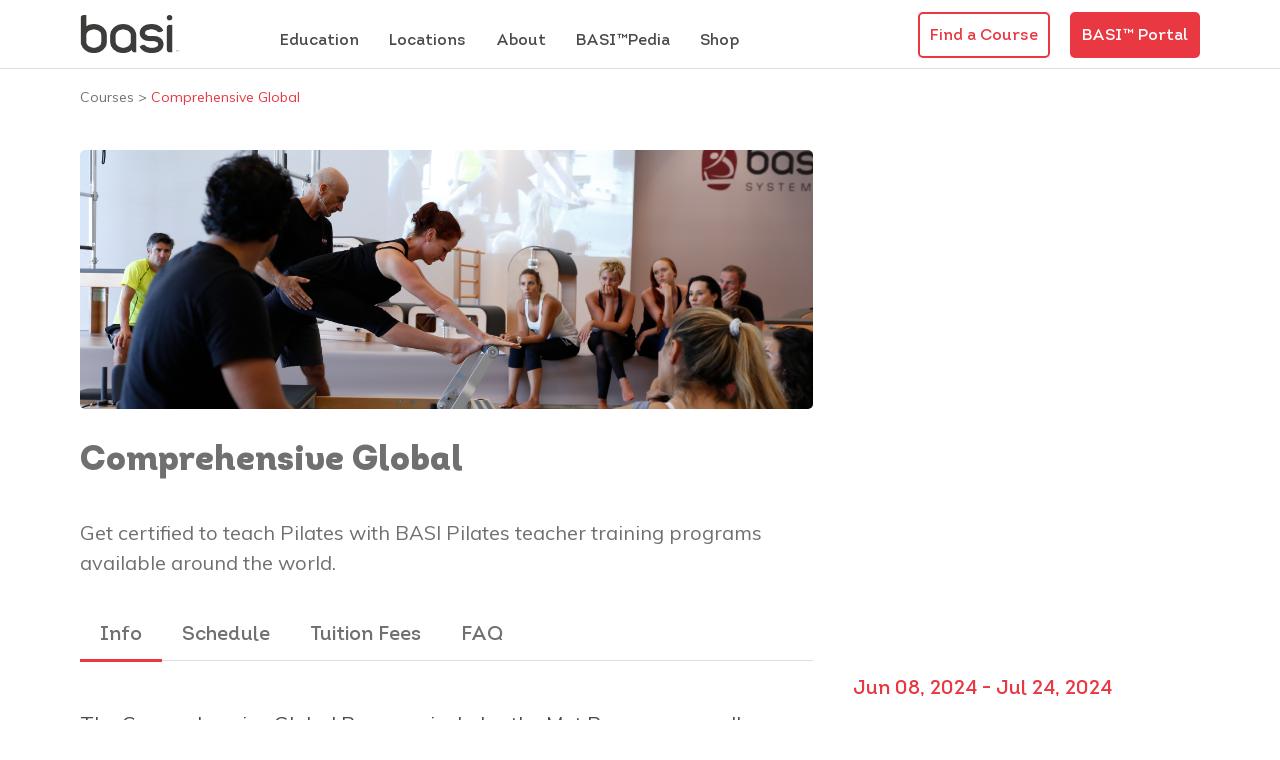

--- FILE ---
content_type: text/html; charset=UTF-8
request_url: https://www.basipilates.com/courses/beijing-comprehensive-global-815415121-2684243917-1730071589-2446811861/
body_size: 19046
content:
<!DOCTYPE html>
<html lang="en-US">
<head>
	<meta charset="utf-8">
	<meta name="viewport" content="width=device-width">
	<meta name="description" content="Get certified to teach Pilates with BASI Pilates teacher training programs available around the world.">
	<title>Comprehensive Global | BASI™ Pilates</title>
    				<script>document.documentElement.className = document.documentElement.className + ' yes-js js_active js'</script>
			<meta name='robots' content='max-image-preview:large' />

	<!-- This site is optimized with the Yoast SEO Premium plugin v14.2 - https://yoast.com/wordpress/plugins/seo/ -->
	<meta name="description" content="BASI Pilates have many courses to choose from, like Teacher Training, Legacy and Bridging Programs, Workshops and Certificate Courses. You can view all of the Pilates Courses and Locations here." />
	<meta name="robots" content="index, follow" />
	<meta name="googlebot" content="index, follow, max-snippet:-1, max-image-preview:large, max-video-preview:-1" />
	<meta name="bingbot" content="index, follow, max-snippet:-1, max-image-preview:large, max-video-preview:-1" />
	<link rel="canonical" href="https://www.basipilates.com/courses/" />
	<meta property="og:locale" content="en_US" />
	<meta property="og:type" content="article" />
	<meta property="og:title" content="Find a Pilates Course &bull; BASI™ Pilates" />
	<meta property="og:description" content="BASI Pilates have many courses to choose from, like Teacher Training, Legacy and Bridging Programs, Workshops and Certificate Courses. You can view all of the Pilates Courses and Locations here." />
	<meta property="og:url" content="https://www.basipilates.com/courses/" />
	<meta property="og:site_name" content="BASI™ Pilates" />
	<meta property="article:publisher" content="https://www.facebook.com/basipilates" />
	<meta property="article:modified_time" content="2024-07-31T22:02:29+00:00" />
	<meta property="og:image" content="https://www.basipilates.com/wp-content/uploads/2020/09/Basi-equipment-min.jpg" />
	<meta property="og:image:width" content="1440" />
	<meta property="og:image:height" content="726" />
	<meta name="twitter:card" content="summary_large_image" />
	<meta name="twitter:creator" content="@basipilates" />
	<meta name="twitter:site" content="@basipilates" />
	<!-- / Yoast SEO Premium plugin. -->


<link rel='stylesheet' id='wp-block-library-css' href='https://www.basipilates.com/wp-includes/css/dist/block-library/style.min.css?ver=6.1.3' type='text/css' media='all' />
<link rel='stylesheet' id='premmerce_filter_admin_blocks_style-css' href='https://www.basipilates.com/wp-content/plugins/premmerce-woocommerce-product-filter/assets/blocks/style.css?ver=3.7' type='text/css' media='all' />
<link rel='stylesheet' id='wc-blocks-vendors-style-css' href='https://www.basipilates.com/wp-content/plugins/woocommerce/packages/woocommerce-blocks/build/wc-blocks-vendors-style.css?ver=9.8.5' type='text/css' media='all' />
<link rel='stylesheet' id='wc-blocks-style-css' href='https://www.basipilates.com/wp-content/plugins/woocommerce/packages/woocommerce-blocks/build/wc-blocks-style.css?ver=9.8.5' type='text/css' media='all' />
<link rel='stylesheet' id='jquery-selectBox-css' href='https://www.basipilates.com/wp-content/plugins/yith-woocommerce-wishlist/assets/css/jquery.selectBox.css?ver=1.2.0' type='text/css' media='all' />
<link rel='stylesheet' id='yith-wcwl-font-awesome-css' href='https://www.basipilates.com/wp-content/plugins/yith-woocommerce-wishlist/assets/css/font-awesome.min.css?ver=4.7.0' type='text/css' media='all' />
<link rel='stylesheet' id='yith-wcwl-main-css' href='https://www.basipilates.com/wp-content/plugins/yith-woocommerce-wishlist/assets/css/style.css?ver=2.2.11' type='text/css' media='all' />
<style id='yith-wcwl-main-inline-css' type='text/css'>
.wishlist_table .add_to_cart, a.add_to_wishlist.button.alt { border-radius: 16px; -moz-border-radius: 16px; -webkit-border-radius: 16px; }
</style>
<link rel='stylesheet' id='classic-theme-styles-css' href='https://www.basipilates.com/wp-includes/css/classic-themes.min.css?ver=1' type='text/css' media='all' />
<style id='global-styles-inline-css' type='text/css'>
body{--wp--preset--color--black: #000000;--wp--preset--color--cyan-bluish-gray: #abb8c3;--wp--preset--color--white: #ffffff;--wp--preset--color--pale-pink: #f78da7;--wp--preset--color--vivid-red: #cf2e2e;--wp--preset--color--luminous-vivid-orange: #ff6900;--wp--preset--color--luminous-vivid-amber: #fcb900;--wp--preset--color--light-green-cyan: #7bdcb5;--wp--preset--color--vivid-green-cyan: #00d084;--wp--preset--color--pale-cyan-blue: #8ed1fc;--wp--preset--color--vivid-cyan-blue: #0693e3;--wp--preset--color--vivid-purple: #9b51e0;--wp--preset--gradient--vivid-cyan-blue-to-vivid-purple: linear-gradient(135deg,rgba(6,147,227,1) 0%,rgb(155,81,224) 100%);--wp--preset--gradient--light-green-cyan-to-vivid-green-cyan: linear-gradient(135deg,rgb(122,220,180) 0%,rgb(0,208,130) 100%);--wp--preset--gradient--luminous-vivid-amber-to-luminous-vivid-orange: linear-gradient(135deg,rgba(252,185,0,1) 0%,rgba(255,105,0,1) 100%);--wp--preset--gradient--luminous-vivid-orange-to-vivid-red: linear-gradient(135deg,rgba(255,105,0,1) 0%,rgb(207,46,46) 100%);--wp--preset--gradient--very-light-gray-to-cyan-bluish-gray: linear-gradient(135deg,rgb(238,238,238) 0%,rgb(169,184,195) 100%);--wp--preset--gradient--cool-to-warm-spectrum: linear-gradient(135deg,rgb(74,234,220) 0%,rgb(151,120,209) 20%,rgb(207,42,186) 40%,rgb(238,44,130) 60%,rgb(251,105,98) 80%,rgb(254,248,76) 100%);--wp--preset--gradient--blush-light-purple: linear-gradient(135deg,rgb(255,206,236) 0%,rgb(152,150,240) 100%);--wp--preset--gradient--blush-bordeaux: linear-gradient(135deg,rgb(254,205,165) 0%,rgb(254,45,45) 50%,rgb(107,0,62) 100%);--wp--preset--gradient--luminous-dusk: linear-gradient(135deg,rgb(255,203,112) 0%,rgb(199,81,192) 50%,rgb(65,88,208) 100%);--wp--preset--gradient--pale-ocean: linear-gradient(135deg,rgb(255,245,203) 0%,rgb(182,227,212) 50%,rgb(51,167,181) 100%);--wp--preset--gradient--electric-grass: linear-gradient(135deg,rgb(202,248,128) 0%,rgb(113,206,126) 100%);--wp--preset--gradient--midnight: linear-gradient(135deg,rgb(2,3,129) 0%,rgb(40,116,252) 100%);--wp--preset--duotone--dark-grayscale: url('#wp-duotone-dark-grayscale');--wp--preset--duotone--grayscale: url('#wp-duotone-grayscale');--wp--preset--duotone--purple-yellow: url('#wp-duotone-purple-yellow');--wp--preset--duotone--blue-red: url('#wp-duotone-blue-red');--wp--preset--duotone--midnight: url('#wp-duotone-midnight');--wp--preset--duotone--magenta-yellow: url('#wp-duotone-magenta-yellow');--wp--preset--duotone--purple-green: url('#wp-duotone-purple-green');--wp--preset--duotone--blue-orange: url('#wp-duotone-blue-orange');--wp--preset--font-size--small: 13px;--wp--preset--font-size--medium: 20px;--wp--preset--font-size--large: 36px;--wp--preset--font-size--x-large: 42px;--wp--preset--spacing--20: 0.44rem;--wp--preset--spacing--30: 0.67rem;--wp--preset--spacing--40: 1rem;--wp--preset--spacing--50: 1.5rem;--wp--preset--spacing--60: 2.25rem;--wp--preset--spacing--70: 3.38rem;--wp--preset--spacing--80: 5.06rem;}:where(.is-layout-flex){gap: 0.5em;}body .is-layout-flow > .alignleft{float: left;margin-inline-start: 0;margin-inline-end: 2em;}body .is-layout-flow > .alignright{float: right;margin-inline-start: 2em;margin-inline-end: 0;}body .is-layout-flow > .aligncenter{margin-left: auto !important;margin-right: auto !important;}body .is-layout-constrained > .alignleft{float: left;margin-inline-start: 0;margin-inline-end: 2em;}body .is-layout-constrained > .alignright{float: right;margin-inline-start: 2em;margin-inline-end: 0;}body .is-layout-constrained > .aligncenter{margin-left: auto !important;margin-right: auto !important;}body .is-layout-constrained > :where(:not(.alignleft):not(.alignright):not(.alignfull)){max-width: var(--wp--style--global--content-size);margin-left: auto !important;margin-right: auto !important;}body .is-layout-constrained > .alignwide{max-width: var(--wp--style--global--wide-size);}body .is-layout-flex{display: flex;}body .is-layout-flex{flex-wrap: wrap;align-items: center;}body .is-layout-flex > *{margin: 0;}:where(.wp-block-columns.is-layout-flex){gap: 2em;}.has-black-color{color: var(--wp--preset--color--black) !important;}.has-cyan-bluish-gray-color{color: var(--wp--preset--color--cyan-bluish-gray) !important;}.has-white-color{color: var(--wp--preset--color--white) !important;}.has-pale-pink-color{color: var(--wp--preset--color--pale-pink) !important;}.has-vivid-red-color{color: var(--wp--preset--color--vivid-red) !important;}.has-luminous-vivid-orange-color{color: var(--wp--preset--color--luminous-vivid-orange) !important;}.has-luminous-vivid-amber-color{color: var(--wp--preset--color--luminous-vivid-amber) !important;}.has-light-green-cyan-color{color: var(--wp--preset--color--light-green-cyan) !important;}.has-vivid-green-cyan-color{color: var(--wp--preset--color--vivid-green-cyan) !important;}.has-pale-cyan-blue-color{color: var(--wp--preset--color--pale-cyan-blue) !important;}.has-vivid-cyan-blue-color{color: var(--wp--preset--color--vivid-cyan-blue) !important;}.has-vivid-purple-color{color: var(--wp--preset--color--vivid-purple) !important;}.has-black-background-color{background-color: var(--wp--preset--color--black) !important;}.has-cyan-bluish-gray-background-color{background-color: var(--wp--preset--color--cyan-bluish-gray) !important;}.has-white-background-color{background-color: var(--wp--preset--color--white) !important;}.has-pale-pink-background-color{background-color: var(--wp--preset--color--pale-pink) !important;}.has-vivid-red-background-color{background-color: var(--wp--preset--color--vivid-red) !important;}.has-luminous-vivid-orange-background-color{background-color: var(--wp--preset--color--luminous-vivid-orange) !important;}.has-luminous-vivid-amber-background-color{background-color: var(--wp--preset--color--luminous-vivid-amber) !important;}.has-light-green-cyan-background-color{background-color: var(--wp--preset--color--light-green-cyan) !important;}.has-vivid-green-cyan-background-color{background-color: var(--wp--preset--color--vivid-green-cyan) !important;}.has-pale-cyan-blue-background-color{background-color: var(--wp--preset--color--pale-cyan-blue) !important;}.has-vivid-cyan-blue-background-color{background-color: var(--wp--preset--color--vivid-cyan-blue) !important;}.has-vivid-purple-background-color{background-color: var(--wp--preset--color--vivid-purple) !important;}.has-black-border-color{border-color: var(--wp--preset--color--black) !important;}.has-cyan-bluish-gray-border-color{border-color: var(--wp--preset--color--cyan-bluish-gray) !important;}.has-white-border-color{border-color: var(--wp--preset--color--white) !important;}.has-pale-pink-border-color{border-color: var(--wp--preset--color--pale-pink) !important;}.has-vivid-red-border-color{border-color: var(--wp--preset--color--vivid-red) !important;}.has-luminous-vivid-orange-border-color{border-color: var(--wp--preset--color--luminous-vivid-orange) !important;}.has-luminous-vivid-amber-border-color{border-color: var(--wp--preset--color--luminous-vivid-amber) !important;}.has-light-green-cyan-border-color{border-color: var(--wp--preset--color--light-green-cyan) !important;}.has-vivid-green-cyan-border-color{border-color: var(--wp--preset--color--vivid-green-cyan) !important;}.has-pale-cyan-blue-border-color{border-color: var(--wp--preset--color--pale-cyan-blue) !important;}.has-vivid-cyan-blue-border-color{border-color: var(--wp--preset--color--vivid-cyan-blue) !important;}.has-vivid-purple-border-color{border-color: var(--wp--preset--color--vivid-purple) !important;}.has-vivid-cyan-blue-to-vivid-purple-gradient-background{background: var(--wp--preset--gradient--vivid-cyan-blue-to-vivid-purple) !important;}.has-light-green-cyan-to-vivid-green-cyan-gradient-background{background: var(--wp--preset--gradient--light-green-cyan-to-vivid-green-cyan) !important;}.has-luminous-vivid-amber-to-luminous-vivid-orange-gradient-background{background: var(--wp--preset--gradient--luminous-vivid-amber-to-luminous-vivid-orange) !important;}.has-luminous-vivid-orange-to-vivid-red-gradient-background{background: var(--wp--preset--gradient--luminous-vivid-orange-to-vivid-red) !important;}.has-very-light-gray-to-cyan-bluish-gray-gradient-background{background: var(--wp--preset--gradient--very-light-gray-to-cyan-bluish-gray) !important;}.has-cool-to-warm-spectrum-gradient-background{background: var(--wp--preset--gradient--cool-to-warm-spectrum) !important;}.has-blush-light-purple-gradient-background{background: var(--wp--preset--gradient--blush-light-purple) !important;}.has-blush-bordeaux-gradient-background{background: var(--wp--preset--gradient--blush-bordeaux) !important;}.has-luminous-dusk-gradient-background{background: var(--wp--preset--gradient--luminous-dusk) !important;}.has-pale-ocean-gradient-background{background: var(--wp--preset--gradient--pale-ocean) !important;}.has-electric-grass-gradient-background{background: var(--wp--preset--gradient--electric-grass) !important;}.has-midnight-gradient-background{background: var(--wp--preset--gradient--midnight) !important;}.has-small-font-size{font-size: var(--wp--preset--font-size--small) !important;}.has-medium-font-size{font-size: var(--wp--preset--font-size--medium) !important;}.has-large-font-size{font-size: var(--wp--preset--font-size--large) !important;}.has-x-large-font-size{font-size: var(--wp--preset--font-size--x-large) !important;}
.wp-block-navigation a:where(:not(.wp-element-button)){color: inherit;}
:where(.wp-block-columns.is-layout-flex){gap: 2em;}
.wp-block-pullquote{font-size: 1.5em;line-height: 1.6;}
</style>
<link rel='stylesheet' id='woocommerce-layout-css' href='https://www.basipilates.com/wp-content/plugins/woocommerce/assets/css/woocommerce-layout.css?ver=7.6.1' type='text/css' media='all' />
<link rel='stylesheet' id='woocommerce-smallscreen-css' href='https://www.basipilates.com/wp-content/plugins/woocommerce/assets/css/woocommerce-smallscreen.css?ver=7.6.1' type='text/css' media='only screen and (max-width: 768px)' />
<link rel='stylesheet' id='woocommerce-general-css' href='https://www.basipilates.com/wp-content/plugins/woocommerce/assets/css/woocommerce.css?ver=7.6.1' type='text/css' media='all' />
<style id='woocommerce-inline-inline-css' type='text/css'>
.woocommerce form .form-row .required { visibility: visible; }
</style>
<link rel='stylesheet' id='mc4wp-form-themes-css' href='https://www.basipilates.com/wp-content/plugins/mailchimp-for-wp/assets/css/form-themes.css?ver=4.9.8' type='text/css' media='all' />
<link rel='stylesheet' id='woocommerce_prettyPhoto_css-css' href='//www.basipilates.com/wp-content/plugins/woocommerce/assets/css/prettyPhoto.css?ver=6.1.3' type='text/css' media='all' />
<link rel='stylesheet' id='css_libs-css' href='https://www.basipilates.com/wp-content/themes/basi/css/style-libs.css?ver=6.1.3' type='text/css' media='all' />
<link rel='stylesheet' id='css_main-css' href='https://www.basipilates.com/wp-content/themes/basi/css/main.css?ver=6.1.3' type='text/css' media='screen' />
<link rel='stylesheet' id='__EPYT__style-css' href='https://www.basipilates.com/wp-content/plugins/youtube-embed-plus-pro/styles/ytprefs.min.css?ver=14.2' type='text/css' media='all' />
<style id='__EPYT__style-inline-css' type='text/css'>

                .epyt-gallery-thumb {
                        width: 33.333%;
                }
                
                         @media (min-width:0px) and (max-width: 767px) {
                            .epyt-gallery-rowbreak {
                                display: none;
                            }
                            .epyt-gallery-allthumbs[class*="epyt-cols"] .epyt-gallery-thumb {
                                width: 100% !important;
                            }
                          }
</style>
<link rel='stylesheet' id='__disptype__-css' href='https://www.basipilates.com/wp-content/plugins/youtube-embed-plus-pro/scripts/lity.min.css?ver=14.2' type='text/css' media='all' />
<link rel='stylesheet' id='__dyntype__-css' href='https://www.basipilates.com/wp-content/plugins/youtube-embed-plus-pro/scripts/embdyn.min.css?ver=14.2' type='text/css' media='all' />
<link rel='stylesheet' id='welcomebar-front-css' href='https://www.basipilates.com/wp-content/plugins/mystickymenu-pro/css/welcomebar-front.css?ver=2.6.2' type='text/css' media='all' />
<link rel='stylesheet' id='welcomebar-animate-css' href='https://www.basipilates.com/wp-content/plugins/mystickymenu-pro/css/welcomebar-animate.css?ver=2.6.2' type='text/css' media='all' />
<script type='text/javascript' src='https://www.basipilates.com/wp-includes/js/jquery/jquery.min.js?ver=3.6.1' id='jquery-core-js'></script>
<script type='text/javascript' defer='defer' src='https://www.basipilates.com/wp-includes/js/jquery/jquery-migrate.min.js?ver=3.3.2' id='jquery-migrate-js'></script>
<script type='text/javascript' defer='defer' src='https://www.basipilates.com/wp-content/themes/basi/js/libs.js?ver=6.1.3' id='js_lib-js'></script>
<script type='text/javascript' defer='defer' src='https://www.basipilates.com/wp-content/plugins/youtube-embed-plus-pro/scripts/lity.min.js?ver=14.2' id='__dispload__-js'></script>
<script type='text/javascript' id='__ytprefs__-js-extra'>
/* <![CDATA[ */
var _EPYT_ = {"ajaxurl":"https:\/\/www.basipilates.com\/wp-admin\/admin-ajax.php","security":"9e3010f6d3","gallery_scrolloffset":"20","eppathtoscripts":"https:\/\/www.basipilates.com\/wp-content\/plugins\/youtube-embed-plus-pro\/scripts\/","eppath":"https:\/\/www.basipilates.com\/wp-content\/plugins\/youtube-embed-plus-pro\/","epresponsiveselector":"[\"iframe.__youtube_prefs__\"]","epdovol":"1","version":"14.2","evselector":"iframe.__youtube_prefs__[src], iframe[src*=\"youtube.com\/embed\/\"], iframe[src*=\"youtube-nocookie.com\/embed\/\"]","ajax_compat":"","maxres_facade":"eager","ytapi_load":"light","pause_others":"","stopMobileBuffer":"1","facade_mode":"","not_live_on_channel":"","not_live_showtime":"180","vi_active":"","vi_js_posttypes":[]};
/* ]]> */
</script>
<script type='text/javascript' defer='defer' src='https://www.basipilates.com/wp-content/plugins/youtube-embed-plus-pro/scripts/ytprefs.min.js?ver=14.2' id='__ytprefs__-js'></script>
<script type='text/javascript' defer='defer' src='https://www.basipilates.com/wp-content/plugins/youtube-embed-plus-pro/scripts/embdyn.min.js?ver=14.2' id='__dynload__-js'></script>
<link rel="https://api.w.org/" href="https://www.basipilates.com/wp-json/" /><link rel="alternate" type="application/json" href="https://www.basipilates.com/wp-json/wp/v2/pages/271" /><link rel="EditURI" type="application/rsd+xml" title="RSD" href="https://www.basipilates.com/xmlrpc.php?rsd" />
<link rel="wlwmanifest" type="application/wlwmanifest+xml" href="https://www.basipilates.com/wp-includes/wlwmanifest.xml" />
<meta name="generator" content="WordPress 6.1.3" />
<meta name="generator" content="WooCommerce 7.6.1" />
<link rel='shortlink' href='https://www.basipilates.com/?p=271' />
<link rel="alternate" type="application/json+oembed" href="https://www.basipilates.com/wp-json/oembed/1.0/embed?url=https%3A%2F%2Fwww.basipilates.com%2Fcourses%2F" />
<link rel="alternate" type="text/xml+oembed" href="https://www.basipilates.com/wp-json/oembed/1.0/embed?url=https%3A%2F%2Fwww.basipilates.com%2Fcourses%2F&#038;format=xml" />
<style id="mystickymenu" type="text/css">#mysticky-nav { width:100%; position: static; }#mysticky-nav.wrapfixed { position:fixed; left: 0px; margin-top:0px;  z-index: 99990; -webkit-transition: 0.3s; -moz-transition: 0.3s; -o-transition: 0.3s; transition: 0.3s; -ms-filter:"progid:DXImageTransform.Microsoft.Alpha(Opacity=90)"; filter: alpha(opacity=90); opacity:0.9; background-color: #f7f5e7;}#mysticky-nav.wrapfixed .myfixed{ background-color: #f7f5e7; position: relative;top: auto;left: auto;right: auto;}#mysticky-nav .myfixed { margin:0 auto; float:none; border:0px; background:none; max-width:100%; }</style>			<style type="text/css">
																															</style>
			

<!-- This site is optimized with the Schema plugin v1.7.9.5 - https://schema.press -->
<script type="application/ld+json">{"@context":"https:\/\/schema.org\/","@type":"Article","mainEntityOfPage":{"@type":"WebPage","@id":"https:\/\/www.basipilates.com\/courses\/"},"url":"https:\/\/www.basipilates.com\/courses\/","headline":"Courses","datePublished":"2019-12-30T10:13:31-08:00","dateModified":"2024-07-31T14:02:29-08:00","publisher":{"@type":"Organization","@id":"https:\/\/www.basipilates.com\/#organization","name":"BASI™ Pilates","logo":{"@type":"ImageObject","url":"","width":600,"height":60}},"author":{"@type":"Person","name":"BASI Marketing Team","url":"https:\/\/www.basipilates.com\/author\/bs1mark1\/","image":{"@type":"ImageObject","url":"https:\/\/secure.gravatar.com\/avatar\/b61a94e0468f9374c4c554309026408d?s=96&d=mm&r=g","height":96,"width":96}}}</script>


		<script>
		(function(h,o,t,j,a,r){
			h.hj=h.hj||function(){(h.hj.q=h.hj.q||[]).push(arguments)};
			h._hjSettings={hjid:2233553,hjsv:5};
			a=o.getElementsByTagName('head')[0];
			r=o.createElement('script');r.async=1;
			r.src=t+h._hjSettings.hjid+j+h._hjSettings.hjsv;
			a.appendChild(r);
		})(window,document,'//static.hotjar.com/c/hotjar-','.js?sv=');
		</script>
		<style>.mc4wp-checkbox-woocommerce{clear:both;width:auto;display:block;position:static}.mc4wp-checkbox-woocommerce input{float:none;vertical-align:middle;-webkit-appearance:checkbox;width:auto;max-width:21px;margin:0 6px 0 0;padding:0;position:static;display:inline-block!important}.mc4wp-checkbox-woocommerce label{float:none;cursor:pointer;width:auto;margin:0 0 16px;display:block;position:static}</style>	<noscript><style>.woocommerce-product-gallery{ opacity: 1 !important; }</style></noscript>
	<meta name="generator" content="Powered by Slider Revolution 6.5.12 - responsive, Mobile-Friendly Slider Plugin for WordPress with comfortable drag and drop interface." />
<link rel="icon" href="https://www.basipilates.com/wp-content/uploads/2024/04/cropped-35-avatar-32x32.png" sizes="32x32" />
<link rel="icon" href="https://www.basipilates.com/wp-content/uploads/2024/04/cropped-35-avatar-192x192.png" sizes="192x192" />
<link rel="apple-touch-icon" href="https://www.basipilates.com/wp-content/uploads/2024/04/cropped-35-avatar-180x180.png" />
<meta name="msapplication-TileImage" content="https://www.basipilates.com/wp-content/uploads/2024/04/cropped-35-avatar-270x270.png" />
<script>function setREVStartSize(e){
			//window.requestAnimationFrame(function() {
				window.RSIW = window.RSIW===undefined ? window.innerWidth : window.RSIW;
				window.RSIH = window.RSIH===undefined ? window.innerHeight : window.RSIH;
				try {
					var pw = document.getElementById(e.c).parentNode.offsetWidth,
						newh;
					pw = pw===0 || isNaN(pw) ? window.RSIW : pw;
					e.tabw = e.tabw===undefined ? 0 : parseInt(e.tabw);
					e.thumbw = e.thumbw===undefined ? 0 : parseInt(e.thumbw);
					e.tabh = e.tabh===undefined ? 0 : parseInt(e.tabh);
					e.thumbh = e.thumbh===undefined ? 0 : parseInt(e.thumbh);
					e.tabhide = e.tabhide===undefined ? 0 : parseInt(e.tabhide);
					e.thumbhide = e.thumbhide===undefined ? 0 : parseInt(e.thumbhide);
					e.mh = e.mh===undefined || e.mh=="" || e.mh==="auto" ? 0 : parseInt(e.mh,0);
					if(e.layout==="fullscreen" || e.l==="fullscreen")
						newh = Math.max(e.mh,window.RSIH);
					else{
						e.gw = Array.isArray(e.gw) ? e.gw : [e.gw];
						for (var i in e.rl) if (e.gw[i]===undefined || e.gw[i]===0) e.gw[i] = e.gw[i-1];
						e.gh = e.el===undefined || e.el==="" || (Array.isArray(e.el) && e.el.length==0)? e.gh : e.el;
						e.gh = Array.isArray(e.gh) ? e.gh : [e.gh];
						for (var i in e.rl) if (e.gh[i]===undefined || e.gh[i]===0) e.gh[i] = e.gh[i-1];
											
						var nl = new Array(e.rl.length),
							ix = 0,
							sl;
						e.tabw = e.tabhide>=pw ? 0 : e.tabw;
						e.thumbw = e.thumbhide>=pw ? 0 : e.thumbw;
						e.tabh = e.tabhide>=pw ? 0 : e.tabh;
						e.thumbh = e.thumbhide>=pw ? 0 : e.thumbh;
						for (var i in e.rl) nl[i] = e.rl[i]<window.RSIW ? 0 : e.rl[i];
						sl = nl[0];
						for (var i in nl) if (sl>nl[i] && nl[i]>0) { sl = nl[i]; ix=i;}
						var m = pw>(e.gw[ix]+e.tabw+e.thumbw) ? 1 : (pw-(e.tabw+e.thumbw)) / (e.gw[ix]);
						newh =  (e.gh[ix] * m) + (e.tabh + e.thumbh);
					}
					var el = document.getElementById(e.c);
					if (el!==null && el) el.style.height = newh+"px";
					el = document.getElementById(e.c+"_wrapper");
					if (el!==null && el) {
						el.style.height = newh+"px";
						el.style.display = "block";
					}
				} catch(e){
					console.log("Failure at Presize of Slider:" + e)
				}
			//});
		  };</script>
		<style type="text/css" id="wp-custom-css">
			p.backorder_notification{
	font-size:14px;
}

.caldera-grid .form-control {
    width: 100%;
    height: 53px!important;
    padding: 15px 16px 13px!important;
    background-color: rgba(9, 19, 33, 0.06)!important;
    border: none!important;
	 color: var(--black)!important;
    border-radius: 0px!important;
    -webkit-box-shadow: inset 0 1px 1px rgba(0,0,0,.075)!important;
border-bottom: 1px solid transparent!important;
	font-size: 16px!important;
	transition: all .3s ease!important;
}

.caldera-grid label{
	font-weight: 500!important;
}

a.woocommerce-MyAccount-downloads-file.button.alt{
	background-color: #fff;
	border: 2px solid #e93842;
	color:#e93842;
	font-weight:500;
}

a.woocommerce-MyAccount-downloads-file.button.alt:hover{
	background-color: #e93842;
	color:#fff;
	font-weight:500;
}

img.svg-img{
	width:200px;
	padding-top:10px;
}

.woocommerce-product-gallery__image a{
	background-color:#fff;
}

img.attachment-full.size-full.wp-post-image{
	border-radius: 5px;
}

.breadcrumbs {
    margin-top: 1.2em;
    margin-bottom: 3em;
    font-family: 'muli';
    font-size: 14px;
}

.caldera-grid a:hover{color: #444!important;}

.front-slider__item-titles{
	padding-top:12em;
}

a#slider-5-slide-6-layer-17:after{display: none;}
a#slider-5-slide-6-layer-16:after{display: none;}

a#slider-13-slide-24-layer-8:after{ display: none;}

a#slider-15-slide-33-layer-30:after{display:none;}

a#slider-15-slide-33-layer-29:after{display:none;}

a#slider-5-slide-6-layer-3:after{display:none;}

a#slider-8-slide-28-layer-7:after{display:none;}

a#slider-8-slide-27-layer-7:after{display:none;}

a#slider-8-slide-12-layer-7:after{display:none;}
a#slider-15-slide-33-layer-31:after{display:none;}
a#slider-15-slide-33-layer-28:after{display:none;}

.mc4wp-form-theme-light button, .mc4wp-form-theme-light input[type=submit]{
	border-color: #e93842!important;
	border: 2px solid;
	color: #e93842!important;
	font-family: 'Intro'

}

.mc4wp-form-theme-light button, .mc4wp-form-theme-light input[type=submit]:hover{
	background-color: #e93842!important;
	color: #fff!important;
}

.team-single {
	padding: 6em 0;}


article>h2{font-size:22px;
font-family:'Intro'}		</style>
		</head>
<body>
<!-- Global site tag (gtag.js) - Google Analytics -->
<script async src="https://www.googletagmanager.com/gtag/js?id=UA-918319-1"></script>
<script>
    window.dataLayer = window.dataLayer || [];
    function gtag(){dataLayer.push(arguments);}
    gtag('js', new Date());

    gtag('config', 'UA-918319-1');
</script>
<header>
	<button class="hamburger hamburger--slider" type="button">
		<span class="hamburger-box"><span class="hamburger-inner"></span></span>
	</button>
	<a href="/" class="logo logo-mobile">
		<img style="max-width: 90px;" src="https://www.basipilates.com/wp-content/uploads/2022/02/desktop-logo.png" alt="BASI Pilates logo">

	</a>
	<nav class="container">
		<a href="/" class="logo">
			<img style="max-width: 100px;" src="https://www.basipilates.com/wp-content/uploads/2022/02/desktop-logo.png" alt="BASI Pilates logo">
		</a>
		<div class="menu-wrapper">
			<ul id="menu-main" class="menu"><li id="menu-item-14786" class="menu-item menu-item-type-custom menu-item-object-custom menu-item-has-children menu-item-14786" data-menu="mega"><a>Education</a>
<ul class="sub-menu sub-menu-1">
	<li id="menu-item-14788" class="menu-item menu-item-type-custom menu-item-object-custom menu-item-has-children menu-item-14788" data-title="Teacher Training Programs"><a>Teacher Training Programs</a>
	<div class="sub-menu sub-menu-2"><ul>
		<li id="menu-item-14772" class="menu-item menu-item-type-post_type menu-item-object-page menu-item-14772"><a href="https://www.basipilates.com/education/comprehensive/">Comprehensive Program</a></li>
		<li id="menu-item-14778" class="menu-item menu-item-type-post_type menu-item-object-page menu-item-14778"><a href="https://www.basipilates.com/education/mat-reformer/">Mat &#038; Reformer Program</a></li>
		<li id="menu-item-659" class="menu-item menu-item-type-post_type menu-item-object-page menu-item-659"><a href="https://www.basipilates.com/education/mat/">Mat Program</a></li>
		<li id="menu-item-13013" class="menu-item menu-item-type-post_type menu-item-object-page menu-item-13013"><a href="https://www.basipilates.com/education/exam-process/">Examination Process</a></li>
	</ul>
<article class="menu-ad"><h2></h2><div class="menu-ad__image" style="background-image:url('');"></div></article></li>
	<li id="menu-item-14789" class="menu-item menu-item-type-custom menu-item-object-custom menu-item-has-children menu-item-14789" data-title="Continuing Education"><a>Continuing Education</a>
	<div class="sub-menu sub-menu-2"><ul>
		<li id="menu-item-11105" class="menu-item menu-item-type-post_type menu-item-object-page menu-item-11105"><a href="https://www.basipilates.com/education/certificate-courses/">Certificate Courses</a></li>
		<li id="menu-item-14797" class="menu-item menu-item-type-post_type menu-item-object-page menu-item-14797"><a href="https://www.basipilates.com/education/workshops/">Workshops</a></li>
		<li id="menu-item-639" class="menu-item menu-item-type-post_type menu-item-object-page menu-item-639"><a href="https://www.basipilates.com/education/auditing/">Auditing</a></li>
	</ul>
<article class="menu-ad"><h2></h2><div class="menu-ad__image" style="background-image:url('');"></div></article></li>
	<li id="menu-item-14798" class="menu-item menu-item-type-custom menu-item-object-custom menu-item-has-children menu-item-14798" data-title="Legacy Programs"><a>Legacy Programs</a>
	<div class="sub-menu sub-menu-2"><ul>
		<li id="menu-item-14806" class="menu-item menu-item-type-post_type menu-item-object-page menu-item-14806"><a href="https://www.basipilates.com/education/mentor/">Mentor</a></li>
		<li id="menu-item-650" class="menu-item menu-item-type-post_type menu-item-object-page menu-item-650"><a href="https://www.basipilates.com/education/master-1/">Master I</a></li>
		<li id="menu-item-651" class="menu-item menu-item-type-post_type menu-item-object-page menu-item-651"><a href="https://www.basipilates.com/education/master-ii/">Master II</a></li>
		<li id="menu-item-649" class="menu-item menu-item-type-post_type menu-item-object-page menu-item-649"><a href="https://www.basipilates.com/education/honors/">Honors</a></li>
	</ul>
<article class="menu-ad"><h2>Legacy is the highest achievement within BASI Pilates.</h2><div class="menu-ad__image" style="background-image:url('https://www.basipilates.com/wp-content/uploads/2022/05/Mentor-Program-1024x524.jpg');"></div></article></li>
	<li id="menu-item-14807" class="menu-item menu-item-type-custom menu-item-object-custom menu-item-has-children menu-item-14807" data-title="Online Education"><a>Online Education</a>
	<div class="sub-menu sub-menu-2"><ul>
		<li id="menu-item-15005" class="menu-item menu-item-type-post_type menu-item-object-page menu-item-15005"><a href="https://www.basipilates.com/education/basi-mat-online-program/">Online Mat Program</a></li>
		<li id="menu-item-15453" class="menu-item menu-item-type-post_type menu-item-object-page menu-item-15453"><a href="https://www.basipilates.com/education/pilates-for-injuries-pathologies-on-demand/">Pilates for Injuries &#038; Pathologies On Demand</a></li>
		<li id="menu-item-4229" class="menu-item menu-item-type-post_type menu-item-object-page menu-item-4229"><a href="https://www.basipilates.com/education/recorded-workshops/">Recorded Workshops</a></li>
		<li id="menu-item-4786" class="menu-item menu-item-type-post_type menu-item-object-page menu-item-4786"><a href="https://www.basipilates.com/digital-classes/">Recorded Classes</a></li>
	</ul>
<article class="menu-ad"><h2></h2><div class="menu-ad__image" style="background-image:url('');"></div></article></li>
</ul>
</li>
<li id="menu-item-938" class="menu-item menu-item-type-custom menu-item-object-custom menu-item-has-children menu-item-938" data-menu="mega"><a>Locations</a>
<ul class="sub-menu sub-menu-1">
	<li id="menu-item-14844" class="menu-item menu-item-type-custom menu-item-object-custom menu-item-has-children menu-item-14844" data-title="Teacher Training Locations"><a>Teacher Training Locations</a>
	<div class="sub-menu sub-menu-2"><ul>
		<li id="menu-item-2353" class="menu-item menu-item-type-custom menu-item-object-custom menu-item-2353"><a href="/host-studios/#map">Host Locations</a></li>
		<li id="menu-item-13703" class="menu-item menu-item-type-post_type menu-item-object-page menu-item-13703"><a href="https://www.basipilates.com/become-a-basi-host/">Become a BASI Host</a></li>
	</ul>
<article class="menu-ad"><h2></h2><div class="menu-ad__image" style="background-image:url('');"></div></article></li>
	<li id="menu-item-7677" class="menu-item menu-item-type-post_type menu-item-object-page menu-item-has-children menu-item-7677" data-title="BASI Pilates Studios"><a href="https://www.basipilates.com/?page_id=5481">BASI Pilates Studios</a>
	<div class="sub-menu sub-menu-2"><ul>
		<li id="menu-item-10933" class="menu-item menu-item-type-post_type menu-item-object-page menu-item-10933"><a href="https://www.basipilates.com/become-a-basi-pilates-academy-or-studio/">Become a BASI Pilates Studio</a></li>
	</ul>
<article class="menu-ad"><h2>BASI Expansion Project</h2><div class="menu-ad__image" style="background-image:url('https://www.basipilates.com/wp-content/uploads/2021/08/open-1.jpg');"></div><a href="https://www.youtube.com/watch?v=zndqx0s6sIA" target="_blank">Learn more about BASI Expansion Project</a></article></li>
</ul>
</li>
<li id="menu-item-2230" class="menu-item menu-item-type-custom menu-item-object-custom menu-item-has-children menu-item-2230" data-menu="mega"><a>About</a>
<ul class="sub-menu sub-menu-1">
	<li id="menu-item-14831" class="menu-item menu-item-type-custom menu-item-object-custom menu-item-has-children menu-item-14831" data-title="About BASI"><a>About BASI</a>
	<div class="sub-menu sub-menu-2"><ul>
		<li id="menu-item-14833" class="menu-item menu-item-type-post_type menu-item-object-page menu-item-14833"><a href="https://www.basipilates.com/our-company/">Our Company</a></li>
		<li id="menu-item-1018" class="menu-item menu-item-type-post_type menu-item-object-page menu-item-1018"><a href="https://www.basipilates.com/out-story/">Our Story</a></li>
		<li id="menu-item-949" class="menu-item menu-item-type-post_type menu-item-object-page menu-item-949"><a href="https://www.basipilates.com/about/rael-isacowitz/">Rael Isacowitz</a></li>
	</ul>
<article class="menu-ad"><h2></h2><div class="menu-ad__image" style="background-image:url('');"></div></article></li>
	<li id="menu-item-2231" class="menu-item menu-item-type-custom menu-item-object-custom menu-item-has-children menu-item-2231" data-title="Team BASI"><a>Team BASI</a>
	<div class="sub-menu sub-menu-2"><ul>
		<li id="menu-item-9226" class="menu-item menu-item-type-post_type menu-item-object-page menu-item-9226"><a href="https://www.basipilates.com/about/basi-team-2022/">Our Team</a></li>
		<li id="menu-item-11110" class="menu-item menu-item-type-post_type menu-item-object-page menu-item-11110"><a href="https://www.basipilates.com/licensees/">Licensees</a></li>
		<li id="menu-item-12243" class="menu-item menu-item-type-post_type menu-item-object-page menu-item-12243"><a href="https://www.basipilates.com/become-basi-faculty/">Apply For Faculty</a></li>
	</ul>
<article class="menu-ad"><h2></h2><div class="menu-ad__image" style="background-image:url('https://www.basipilates.com/wp-content/uploads/2020/12/Raels-Mat-Class-VR-98-min.jpg');"></div></article></li>
	<li id="menu-item-14843" class="menu-item menu-item-type-custom menu-item-object-custom menu-item-has-children menu-item-14843"><a>Innovation</a>
	<div class="sub-menu sub-menu-2"><ul>
		<li id="menu-item-14836" class="menu-item menu-item-type-post_type menu-item-object-page menu-item-14836"><a href="https://www.basipilates.com/innovation/basi-block-system/">BASI Block System</a></li>
		<li id="menu-item-1443" class="menu-item menu-item-type-post_type menu-item-object-page menu-item-1443"><a href="https://www.basipilates.com/innovation/f2-system/">F2 System</a></li>
	</ul>
</li>
	<li id="menu-item-8220" class="menu-item menu-item-type-post_type menu-item-object-page menu-item-has-children menu-item-8220" data-title="Customer Stories"><a href="https://www.basipilates.com/basi-appreciation/">Customer Stories</a>
	<div class="sub-menu sub-menu-2"><ul>
		<li id="menu-item-8221" class="menu-item menu-item-type-post_type menu-item-object-page menu-item-8221"><a href="https://www.basipilates.com/basi-appreciation/">BASI Appreciation</a></li>
		<li id="menu-item-8429" class="menu-item menu-item-type-post_type menu-item-object-page menu-item-8429"><a href="https://www.basipilates.com/basi-changes-lives/">BASI Changes Lives</a></li>
	</ul>
<article class="menu-ad"><h2></h2><div class="menu-ad__image" style="background-image:url('https://www.basipilates.com/wp-content/uploads/2021/09/BASI.jpg');"></div></article></li>
</ul>
</li>
<li id="menu-item-1349" class="menu-item menu-item-type-custom menu-item-object-custom menu-item-has-children menu-item-1349" data-menu="regular"><a>BASI™Pedia</a>
<ul class="sub-menu sub-menu-1">
	<li id="menu-item-1082" class="menu-item menu-item-type-post_type menu-item-object-page menu-item-1082"><a href="https://www.basipilates.com/basi-pilates-blog/">Blog</a></li>
	<li id="menu-item-2095" class="menu-item menu-item-type-post_type menu-item-object-page menu-item-has-children menu-item-2095" data-title="News"><a href="https://www.basipilates.com/news/">News</a>
	<div class="sub-menu sub-menu-2"><ul>
		<li id="menu-item-2440" class="menu-item menu-item-type-taxonomy menu-item-object-studio-news-tax menu-item-2440"><a href="https://www.basipilates.com/news/basi-news-basi-pilates-academy-and-studio/">BASI Pilates Academies</a></li>
		<li id="menu-item-2443" class="menu-item menu-item-type-taxonomy menu-item-object-studio-news-tax menu-item-2443"><a href="https://www.basipilates.com/news/basi-updates/">BASI Updates</a></li>
		<li id="menu-item-2442" class="menu-item menu-item-type-taxonomy menu-item-object-studio-news-tax menu-item-2442"><a href="https://www.basipilates.com/news/basi-pilates-interviews/">Interviews</a></li>
		<li id="menu-item-2441" class="menu-item menu-item-type-taxonomy menu-item-object-studio-news-tax menu-item-2441"><a href="https://www.basipilates.com/news/program-updates/">Program Updates</a></li>
		<li id="menu-item-2439" class="menu-item menu-item-type-taxonomy menu-item-object-studio-news-tax menu-item-2439"><a href="https://www.basipilates.com/news/basi-lftl/">BASI LFTL</a></li>
		<li id="menu-item-5719" class="menu-item menu-item-type-custom menu-item-object-custom menu-item-5719"><a href="https://www.basipilates.com/news/basi-press/">BASI Press</a></li>
	</ul>
<article class="menu-ad"><h2>Browse our Archives</h2><div class="menu-ad__image" style="background-image:url('https://www.basipilates.com/wp-content/uploads/2020/07/BASIPedia.png');"></div></article></li>
	<li id="menu-item-1351" class="menu-item menu-item-type-post_type menu-item-object-page menu-item-1351"><a href="https://www.basipilates.com/student-insurance/">Student Insurance</a></li>
	<li id="menu-item-1350" class="menu-item menu-item-type-post_type menu-item-object-page menu-item-1350"><a href="https://www.basipilates.com/basi-tv/">BASI TV</a></li>
	<li id="menu-item-2240" class="menu-item menu-item-type-post_type menu-item-object-page menu-item-2240"><a href="https://www.basipilates.com/basi-pilates-blog/stories/">Video Stories</a></li>
	<li id="menu-item-1649" class="menu-item menu-item-type-post_type menu-item-object-page menu-item-1649"><a href="https://www.basipilates.com/basi-interactive/">BASI Interactive</a></li>
	<li id="menu-item-1982" class="menu-item menu-item-type-post_type menu-item-object-page menu-item-1982"><a href="https://www.basipilates.com/student-papers/">Student Papers</a></li>
	<li id="menu-item-1352" class="menu-item menu-item-type-post_type menu-item-object-page menu-item-has-children menu-item-1352" data-title="FAQ"><a href="https://www.basipilates.com/faq/">FAQ</a>
	<div class="sub-menu sub-menu-2"><ul>
		<li id="menu-item-2248" class="menu-item menu-item-type-post_type menu-item-object-page menu-item-2248"><a href="https://www.basipilates.com/faq/basi-pilates-education/">BASI Pilates Education FAQ</a></li>
		<li id="menu-item-2249" class="menu-item menu-item-type-post_type menu-item-object-page menu-item-2249"><a href="https://www.basipilates.com/faq/basi-pilates-associates/">BASI Pilates Associates FAQ</a></li>
		<li id="menu-item-2250" class="menu-item menu-item-type-post_type menu-item-object-page menu-item-2250"><a href="https://www.basipilates.com/faq/basi-interactive-faq/">BASI Interactive FAQ</a></li>
		<li id="menu-item-2251" class="menu-item menu-item-type-post_type menu-item-object-page menu-item-2251"><a href="https://www.basipilates.com/faq/basi-academy-studio-faq/">BASI Academy &#038; Studio FAQ</a></li>
		<li id="menu-item-2545" class="menu-item menu-item-type-post_type menu-item-object-page menu-item-2545"><a href="https://www.basipilates.com/faq/basi-systems-faq/">BASI Systems FAQ</a></li>
	</ul>
<article class="menu-ad"><h2></h2><div class="menu-ad__image" style="background-image:url('https://www.basipilates.com/wp-content/uploads/2020/12/question-min.jpg');"></div></article></li>
	<li id="menu-item-4079" class="menu-item menu-item-type-post_type menu-item-object-page menu-item-4079"><a href="https://www.basipilates.com/job-boards/">Jobs</a></li>
</ul>
</li>
<li id="menu-item-1182" class="menu-item menu-item-type-post_type menu-item-object-page menu-item-has-children menu-item-1182" data-menu="mega"><a href="https://www.basipilates.com/shop/">Shop</a>
<ul class="sub-menu sub-menu-1">
	<li id="menu-item-2346" class="menu-item menu-item-type-custom menu-item-object-custom menu-item-has-children menu-item-2346" data-title="Categories"><a href="#">Categories</a>
	<div class="sub-menu sub-menu-2"><ul>
		<li id="menu-item-2252" class="menu-item menu-item-type-taxonomy menu-item-object-product_cat menu-item-2252"><a href="https://www.basipilates.com/shop/products/apparel/">Apparel</a></li>
		<li id="menu-item-2253" class="menu-item menu-item-type-taxonomy menu-item-object-product_cat menu-item-2253"><a href="https://www.basipilates.com/shop/products/accessories/">Accessories</a></li>
		<li id="menu-item-2254" class="menu-item menu-item-type-taxonomy menu-item-object-product_cat menu-item-2254"><a href="https://www.basipilates.com/shop/products/books_dvds/">Books &amp; DVDs</a></li>
		<li id="menu-item-2312" class="menu-item menu-item-type-custom menu-item-object-custom menu-item-2312"><a href="https://basisystems.com/">BASI Equipment</a></li>
	</ul>
<article class="menu-ad"><h2>Open 24/7 For You</h2><div class="menu-ad__image" style="background-image:url('https://www.basipilates.com/wp-content/uploads/2020/07/open.png');"></div></article></li>
	<li id="menu-item-2347" class="menu-item menu-item-type-custom menu-item-object-custom menu-item-has-children menu-item-2347" data-title="My Shopping Account"><a href="/my-account/">My Shopping Account</a>
	<div class="sub-menu sub-menu-2"><ul>
		<li id="menu-item-2349" class="menu-item menu-item-type-custom menu-item-object-custom menu-item-2349"><a href="http://basipilates.com/my-account/orders/">Orders</a></li>
		<li id="menu-item-2350" class="menu-item menu-item-type-custom menu-item-object-custom menu-item-2350"><a href="http://basipilates.com/my-account/downloads/">Downloads</a></li>
		<li id="menu-item-2348" class="menu-item menu-item-type-custom menu-item-object-custom menu-item-2348"><a href="http://basipilates.com/my-account/">Login / Register</a></li>
		<li id="menu-item-2351" class="menu-item menu-item-type-post_type menu-item-object-page menu-item-2351"><a href="https://www.basipilates.com/refund-policy/">Returns &#038; Refunds</a></li>
	</ul>
<article class="menu-ad"><h2></h2><div class="menu-ad__image" style="background-image:url('');"></div></article></li>
</ul>
</li>
</ul>			<div class="mobile-menu-buttons">
				<a href="/courses/" class="btn btn_action hide-desktop">Find a Course</a>
				<a href="https://portal.basipilates.com" class="btn hide-desktop" style="border: 2px solid transparent;">BASI™ Portal</a>
			</div>
		</div>
		<div class="woo hide-mobile">
						<!--a class="header__profile"
href="https://www.basipilates.com/my-account/"
title="Login / Register">
<svg xmlns="http://www.w3.org/2000/svg" width="13.1" height="14" viewBox="0 0 13.1 14">
<path d="M1.344,14h0L0,13.963a6.24,6.24,0,0,1,1.729-4.3,6.634,6.634,0,0,1,4.23-2.042A4,4,0,0,1,3.576,6.339a3.762,3.762,0,0,1-.964-2.5A3.9,3.9,0,0,1,6.569,0a3.9,3.9,0,0,1,3.956,3.835,3.762,3.762,0,0,1-.964,2.5A4,4,0,0,1,7.18,7.624c-.2-.018-.406-.028-.611-.028s-.41.009-.61.028a4.117,4.117,0,0,0,1.221,0A6.582,6.582,0,0,1,11.4,9.671,6.209,6.209,0,0,1,13.1,14l-1.344-.036a4.919,4.919,0,0,0-1.516-3.558,5.318,5.318,0,0,0-7.346,0A5.063,5.063,0,0,0,1.344,14ZM6.569,1.339a2.6,2.6,0,0,0-1.823.729,2.452,2.452,0,0,0,0,3.534,2.645,2.645,0,0,0,3.646,0,2.453,2.453,0,0,0,0-3.534A2.6,2.6,0,0,0,6.569,1.339Z"
fill="#707070"/>
</svg>
</a-->
									<a href="/courses/" class="btn btn_action btn_menu">Find a Course</a>
			<a href="https://portal.basipilates.com" class="btn btn_menu" style="border: 2px solid transparent; margin-left: 20px;">BASI™ Portal</a>
		</div>
	</nav>
	<div class="woo hide-desktop">
				<!--a class="header__profile" href="https://www.basipilates.com/my-account/"
		   title="Login / Register">
			<svg xmlns="http://www.w3.org/2000/svg" width="13.1" height="14" viewBox="0 0 13.1 14">
				<path d="M1.344,14h0L0,13.963a6.24,6.24,0,0,1,1.729-4.3,6.634,6.634,0,0,1,4.23-2.042A4,4,0,0,1,3.576,6.339a3.762,3.762,0,0,1-.964-2.5A3.9,3.9,0,0,1,6.569,0a3.9,3.9,0,0,1,3.956,3.835,3.762,3.762,0,0,1-.964,2.5A4,4,0,0,1,7.18,7.624c-.2-.018-.406-.028-.611-.028s-.41.009-.61.028a4.117,4.117,0,0,0,1.221,0A6.582,6.582,0,0,1,11.4,9.671,6.209,6.209,0,0,1,13.1,14l-1.344-.036a4.919,4.919,0,0,0-1.516-3.558,5.318,5.318,0,0,0-7.346,0A5.063,5.063,0,0,0,1.344,14ZM6.569,1.339a2.6,2.6,0,0,0-1.823.729,2.452,2.452,0,0,0,0,3.534,2.645,2.645,0,0,0,3.646,0,2.453,2.453,0,0,0,0-3.534A2.6,2.6,0,0,0,6.569,1.339Z"
					  fill="#707070"/>
			</svg>
		</a-->
						<a href="/courses/" class="btn btn_action btn_menu">Find a Course</a>
		<a href="https://portal.basipilates.com" class="btn btn_menu" style="border: 2px solid transparent; margin-left: 20px;">BASI™ Portal</a>
	</div>
</header><main class="modal-show">		<div class="container">
			<div class="breadcrumbs"><span><span><a href="https://www.basipilates.com/courses/">Courses</a> &gt; <span class="breadcrumb_last" aria-current="page">Comprehensive Global</span></span></span></div>
		</div>
    	<div class="container single-course">
		<div class="row">
			<div class="col-xl-12 offset-xl-0">
				<div class="row">
					<div class="col-12 col-lg-8 single-course__info">
                        							<img src="http://d1jbrt30uci5le.cloudfront.net/media/post_content/_mg_6779-8eaa.jpg" alt="Comprehensive Global">
                        						<h1>Comprehensive Global</h1>
						<p>Get certified to teach Pilates with BASI Pilates teacher training programs available around the world.</p>
                                                						<div class="single-course__tabs">
							<ul>
								<li>
									<button data-tab="info" disabled="disabled">Info</button>
								</li>
                                									<li>
										<button data-tab="schedule">Schedule</button>
									</li>
                                								<li>
									<button data-tab="fees">Tuition Fees</button>
								</li>
                                <!--?php if (array_key_exists($event->course->program_type, $refund_policy_field)) : ?>
									<li>
										<button data-tab="refund">Refund Policy</button>
									</li-->
                                <!--?php endif; ?-->
								<li>
									<button data-tab="faq">FAQ</button>
								</li>
							</ul>
							<div class="tabs__container">
								<div class="tabs__item the-content"
								     data-tab-content="info">
                                    <p>The Comprehensive Global Program includes the Mat Program as well as a thorough and complete education in Pilates covering the full range of Pilates equipment (Reformer, Cadillac, Wunda Chair, Ped-a-pul, Ladder Barrel, Step Barrel and various other Auxiliary apparatus). This program consists of 12 modules, which is comprised of 72 hours of lecture, discussion, and exercise analysis and practice. 

More than simply a program of study, the Comprehensive Global Program is an enduring foundation for a career in Pilates. This is a college-level teacher training program that give students knowledge of Pilates theory, exercises, and teaching skills on all Pilates equipment. </p> 

<p>When you complete BASI’s Comprehensive Pilates Teacher Training, you will have graduated from the most rigorous, exciting, and positively life-changing Pilates teacher training in the business. You may test for a BASI Pilates Comprehensive teaching certification and you will qualify to take the National Pilates Certification Program exam.</p>
<p>To receive a BASI Comprehensive Certificate, students will have completed the Comprehensive Program along with 500 hours: self-practice (200 hours), observation (100 hours), practice teaching (200 hours),  passed the mid-term and final written exams, and submitted a Student Paper. Additionally there is an in-person teaching assessment and practical examination.</p>
</p>
<p><em><strong>Program schedule is subject to postponement or cancellation, based on student enrollment.</strong></em></p>                                    								</div>
                                									<div class="tabs__item the-content" style="display: none;"
									     data-tab-content="schedule">
                                        											<dt>
												<span>Module 1 - The Fundamentals</span>
																									<span>Jun 08, 2024</span>
													<span>5:00 PM - 12:00 PM</span>
														
												<span></span>
										    </dt>
											<dd style="display: none;"><p>Primary concepts covered include the 10 movement principles of the Pilates method, an overview of the pelvic region and Pilates breathing. A historical overview of Pilates is presented, plus the BASI&reg; approach, and the importance of safety when teaching Pilates are discussed. Repertoire includes fundamental Mat and Reformer exercises. A one-hour mat class is taught.</p>                                                											</dd>
											<div class="divider"></div>
                                        											<dt>
												<span>Module 2 - Anatomy Overview Part 1</span>
																									<span>Jun 09, 2024</span>
													<span>5:00 PM - 12:00 PM</span>
														
												<span></span>
										    </dt>
											<dd style="display: none;"><p>Primary concepts covered include an anatomy and terminology overview: major bones, muscles, joints, bony landmarks and center of gravity. The importance and practice of cueing is discussed. Repertoire covers fundamental Reformer, intermediate Mat, Pole and Ped-a-pul. A one-hour mat class is taught.</p>                                                											</dd>
											<div class="divider"></div>
                                        											<dt>
												<span>Module 3 - Anatomy Overview Part 2</span>
																									<span>Jun 10, 2024</span>
													<span>5:00 PM - 12:00 PM</span>
														
												<span></span>
										    </dt>
											<dd style="display: none;"><p>Primary concepts covered include the BASI&reg; system of movement analysis, exercise physiology, and aerobic/anaerobic exercise.&nbsp; The BASI&reg; format of teaching is discussed and the Block System&reg;, created by Rael Isacowitz, is introduced. Repertoire taught is intermediate Mat and Reformer and Leg Weights. A one-hour mat class is taught.</p>                                                											</dd>
											<div class="divider"></div>
                                        											<dt>
												<span>Module 4 - Posture Assessment</span>
																									<span>Jun 12, 2024</span>
													<span>5:00 PM - 12:00 PM</span>
														
												<span></span>
										    </dt>
											<dd style="display: none;"><p>Primary concepts covered are the principles of alignment and posture assessment. Discussion includes exercise as a tool for assessment. Repertoire taught includes intermediate through advanced Mat, intermediate Reformer, and fundamental Cadillac. A one-hour mat class is taught.</p>                                                											</dd>
											<div class="divider"></div>
                                        											<dt>
												<span>Module 5 - Core Strength: Back and Abdominals</span>
																									<span>Jun 13, 2024</span>
													<span>5:00 PM - 12:00 PM</span>
														
												<span></span>
										    </dt>
											<dd style="display: none;"><p>Primary concepts covered are core strength and the relationship of the various muscle groups that make up the core with particular focus on the abdominals and the back extensors. Contraindications, effective exercises and the importance of understanding your clients needs and body type are discussed. Also addressed are the role of the teacher and the importance of flow in a session. Repertoire taught includes advanced Mat, intermediate Reformer, and Arm Chair. A one-hour mat class is taught.</p>                                                											</dd>
											<div class="divider"></div>
                                        											<dt>
												<span>Module 6 - Exercise Adaptation</span>
																									<span>Jun 14, 2024</span>
													<span>5:00 PM - 12:00 PM</span>
														
												<span></span>
										    </dt>
											<dd style="display: none;"><p>Primary concepts include an in-depth look into exercise adaptation and the use of assists and modifications. Lecture focuses on how to construct a complete and comprehensive program. Repertoire taught is advanced Mat, intermediate Reformer, fundamental Wunda Chair and Magic Circle. A one-hour mat class is taught.  The Midterm Written Examination is given.</p>                                                											</dd>
											<div class="divider"></div>
                                        											<dt>
												<span>Module 7 - Muscle Balance and Imbalance</span>
																									<span>Jul 18, 2024</span>
													<span>5:00 PM - 12:00 PM</span>
														
												<span></span>
										    </dt>
											<dd style="display: none;"><p>Primary concepts covered are the meaning of balance, and the implications of imbalances in strength and flexibility. Lecture focuses on functional exercises, movement patterns, neuromuscular re-education and muscle testing. Repertoire taught includes intermediate and advanced Reformer, Wunda Chair, and Cadillac.</p>                                                											</dd>
											<div class="divider"></div>
                                        											<dt>
												<span>Module 8 - The Lower Limbs</span>
																									<span>Jul 19, 2024</span>
													<span>5:00 PM - 12:00 PM</span>
														
												<span></span>
										    </dt>
											<dd style="display: none;"><p>Primary concepts covered include the hip joint, the knee joint and the ankle-foot complex. The gait cycle is discussed and analyzed. Repertoire taught is intermediate Reformer, Wunda Chair, and Cadillac.</p>                                                											</dd>
											<div class="divider"></div>
                                        											<dt>
												<span>Module 9 - The Shoulder</span>
																									<span>Jul 20, 2024</span>
													<span>5:00 PM - 12:00 PM</span>
														
												<span></span>
										    </dt>
											<dd style="display: none;"><p>Primary concepts covered are the structure and function of the shoulder region. The shoulder joint, muscles of the shoulder, and the importance of correct shoulder mechanics are presented. Lecture includes how to work with clients with shoulder problems and recognizing scope of practice. Repertoire taught is intermediate Reformer, Cadillac, Wunda Chair, and introduction of the Ladder Barrel and Step Barrel.</p>                                                											</dd>
											<div class="divider"></div>
                                        											<dt>
												<span>Module 10 - Program Design Principles</span>
																									<span>Jul 22, 2024</span>
													<span>5:00 PM - 12:00 PM</span>
														
												<span></span>
										    </dt>
											<dd style="display: none;"><p>Primary concepts covered are the principles of training, such as overload, specificity and reversibility. Components of physical fitness are addressed and analyzed. Lecture includes repertoire levels and how they relate to working with a broad range of clientele. Repertoire taught is advanced Reformer, Wunda Chair, and Cadillac.</p>                                                											</dd>
											<div class="divider"></div>
                                        											<dt>
												<span>Module 11 - Specific Populations Part 1</span>
																									<span>Jul 23, 2024</span>
													<span>5:00 PM - 12:00 PM</span>
														
												<span></span>
										    </dt>
											<dd style="display: none;"><p>Primary concepts covered are habitual movement patterns, cross training, imbalances and setting goals. The athletic population is looked at closely. Lecture focuses on teaching methodologies. Repertoire taught includes intermediate- and advanced-level work on both Ladder Barrel and Step Barrel.</p>                                                											</dd>
											<div class="divider"></div>
                                        											<dt>
												<span>Module 12 - Specific Populations Part 2*</span>
																									<span>Jul 24, 2024</span>
													<span>5:00 PM - 12:00 PM</span>
														
												<span></span>
										    </dt>
											<dd style="display: none;"><p>Primary concepts covered are based on populations with restrictions and an in-depth look at pregnancy guidelines. Lecture includes teaching men and women, different body types as well as objectives and approaches. A general review of the repertoire is conducted. The Final Written Examination will be available online at the completion of the module.</p>                                                											</dd>
											<div class="divider"></div>
                                        									</div>
                                								<div class="tabs__item the-content" style="display: none;"
								     data-tab-content="faq"><p>For Frequently Asked Questions, please visit our <a href="/faq/" target="_blank" rel="noopener">FAQ page</a>.</p>
								</div>
																
								
																			<div class="tabs__item the-content" style="display: none;"
											 data-tab-content="refund"><p><strong>Refunds</strong></p>
<p>BASI offers limited refunds for students who cancel prior to or during the Program. A $500.00 sum payable upon submission of your Enrollment Application is comprised of a $100.00 fee for processing your application (“Administration Fee”) and a $400.00 deposit (the “Deposit”).</p>
<p>If BASI does not accept your Application or if you cancel thirty (30) or more days prior to the start of the first module, we shall, as soon as possible, refund all monies paid by you to us other than the Administration Fee.</p>
<p>Your enrollment into a program is a deciding factor as to whether the program would run as scheduled. Therefore if you cancel fewer than thirty (30) days prior to the start of the first module, then within thirty (30) days of receiving your cancellation request, we will refund all monies paid by you to us other than the Initial Deposit (including the Administration Fee).</p>
<p>We shall not be obligated to refund any monies if you cancel at any time following commencement of the first module of any program (whether or not you attend that or any other module).</p>
<p>We reserve the right to cancel any program. If a program is cancelled and a replacement is not offered, we will refund all monies paid by you to us.</p>
<p><strong>Transfers</strong></p>
<p>In the event of your cancellation as described above, BASI will allow you to transfer any monies paid by you for the cancelled program to any other BASI program for which you qualify, so long as such program is scheduled to commence within one (1) year of your Application to the cancelled program. In the event that you fail to transfer as stated, BASI shall have no obligation to refund any monies paid by you to us, regardless of when you cancelled or requested a transfer.</p>
<p>Please note: Our Refund Policy pertains to each Program for which you enroll and is stated in full in the Enrollment Agreement. In the event of any discrepancy between our website and the Enrollment Agreement, the Enrollment Agreement shall prevail.</p>
<p><em>Washington and Colorado Residents &#8211; Please refer to your state specific agreement.</em></p>
<p>Testing fees and Auditing fees are non refundable and non-transferable.</p>
<p><em>All fees and refunds are in U.S. dollars (USD).</em></p>
</div>
																	
									
                                
								
																	<div class="tabs__item the-content" style="display: none;"
										 data-tab-content="fees"><p>Tuition: $0</p>
										
										<p>All fees in USD.</p>

<p>*Deposit	$500 (at time of enrollment)</p>
<p>Remaining tuition is due 14 business days before the start of the program.</p>

<p><b>Additional Fees:</b></p>
<ul>
<li><a href="https://www.basipilates.com/basi-interactive/" target="_blank">BASI Interactive</a> Monthly Subscription - Pro Version $10 USD/ month</li>
<li>Studio Fees for Observation, Self-Practice, and Practice Teaching.  We suggest that you contact the studio for more information.</li>
<li>Testing Fees for the Comprehensive Certification - $250</li>
</ul>								</div>
															</div>
						</div>
					</div>
					<div class="col-12 col-lg-4 single-course__map mt-lg-200" style="align-content: end;display:table">

                        <!--?php if (isset($studio)): ?-->
													<!-- TODO change maps api in the future-->
							<iframe src="https://www.google.com/maps/embed/v1/place?q=No. 89 Jianguo Road , Beijing&key=AIzaSyBJEw_kwqScADYzIludBz6-Vq-3l8j0aNM"
							        frameborder="0"></iframe>
							<p class="dates">Jun 08, 2024								- Jul 24, 2024</p>
							<p class="studio__title">ZEN PLACE</p>
							<p class="studio__address">
                                                                                                                                                                                                                                No. 89 Jianguo Road, Beijing, China							</p>
                        						
						<!--a href="https://portal.basipilates.com/web/#/app/pages/ta_enroll/815415121-2684243917-1730071589-2446811861.t_d65314f2-38fb-4889-a56e-46dacbe19cdf"
							   class="button button_action col-sm-6 col-md-4 col-lg-12"
							   target="_blank">Register</a-->
						
												
													<a class="button button_action col-sm-6 col-md-4 col-lg-12">Course Full</a>
												
                        					</div>
				</div>
			</div>
		</div>
	</div>
</main>
<div class="divider-after"></div>
<section class="signup-form container">
	<div class="col-xs-12 offset-0 col-sm-10 offset-sm-1 col-lg-10 offset-lg-1 col-xl-8 offset-xl-2 text-center">
		<h3>Sign up to get periodic updates on products, programs and events.</h3>
		<a href="/signup-for-updates-programs-and-events" class="btn btn_action">Sign up</a>
	</div>
</section>
<div class="overlay">
	<div class="spinner">
		<div class="cube1"></div>
		<div class="cube2"></div>
	</div>
</div>
<div class="overlay overlay-redirect">
	<div class="top">
		<img src="https://www.basipilates.com/wp-content/themes/basi/img/BP_Logo_Hor_RGB.svg" alt="Basi Pilates logo">
	</div>
	<div class="middle container-fluid">
		<div class="row">
			<div class="content col-lg-5">
				<p>You are now being redirected to BASI portal...</p>
				<p></p>
				<p>Changed your mind?<br>Go back to <span class="cancel-redirect">basipilates.com</span></p>
			</div>
			<div class="image col-lg-7">
				<img src="https://www.basipilates.com/wp-content/themes/basi/img/redirect.png" alt="redirect-placeholder">
			</div>
		</div>
	</div>
</div>
<footer>
	<div class="footer__social">
		<div class="container">
			<div>Follow us on:</div>
			<a href="http://www.facebook.com/basipilates" class="footer__social-item" target="_blank">
				<svg id="Group_3" data-name="Group 3" xmlns="http://www.w3.org/2000/svg" width="38" height="38" viewBox="0 0 38 38">
					<path id="Path_1" data-name="Path 1" d="M53.033,42.888a17.4,17.4,0,1,1-12.3,5.1,17.332,17.332,0,0,1,12.3-5.1Zm11.348,6.059a16.058,16.058,0,1,0,4.691,11.338,16.028,16.028,0,0,0-4.691-11.338Z" transform="translate(-35.636 -42.888)" fill="#727272"/>
					<path id="Path_2" data-name="Path 2" d="M78.817,72.47V71.045A.747.747,0,0,1,79.6,70.2h1.994V67.153H78.846a3.452,3.452,0,0,0-3.738,3.719v1.6H73.336v3.555h1.791v8.882h3.555V76.025h2.63l.116-1.4.212-2.158Z" transform="translate(-60.091 -58.628)" fill="#727272" fill-rule="evenodd"/>
				</svg>
			</a>
			<a href="http://www.instagram.com/basipilates" class="footer__social-item" target="_blank">
				<svg id="Group_4" data-name="Group 4" xmlns="http://www.w3.org/2000/svg" width="38" height="38" viewBox="0 0 38 38">
					<path id="Path_3" data-name="Path 3" d="M179.633,42.888A18.067,18.067,0,1,1,166.86,48.18a17.98,17.98,0,0,1,12.773-5.292Zm11.784,6.292a16.676,16.676,0,1,0,4.871,11.773,16.643,16.643,0,0,0-4.871-11.773Z" transform="translate(-161.568 -42.888)" fill="#727272"/>
					<path id="Path_4" data-name="Path 4" d="M190.7,76.645a4.626,4.626,0,1,1,4.621,4.631,4.632,4.632,0,0,1-4.621-4.631Zm9.4-9.053h-9.553a4.292,4.292,0,0,0-4.281,4.281v9.552a4.3,4.3,0,0,0,4.281,4.281h9.553a4.292,4.292,0,0,0,4.281-4.281V71.873a4.286,4.286,0,0,0-4.281-4.281Zm-9.553,1.07h9.553a3.214,3.214,0,0,1,3.211,3.211v9.552a3.214,3.214,0,0,1-3.211,3.211h-9.553a3.214,3.214,0,0,1-3.211-3.211V71.873a3.215,3.215,0,0,1,3.211-3.211Zm10.5,1.35a.94.94,0,1,0,.94.94.939.939,0,0,0-.94-.94Zm.11,6.632a5.842,5.842,0,1,0-5.842,5.841,5.842,5.842,0,0,0,5.842-5.841Z" transform="translate(-177.26 -58.58)" fill="#727272" fill-rule="evenodd"/>
				</svg>
			</a>
			<a href="https://www.youtube.com/channel/UCNliwEbwMLoeZXSXNnKb-6g" class="footer__social-item" target="_blank">
				<svg id="Group_5" data-name="Group 5" xmlns="http://www.w3.org/2000/svg" width="38" height="38" viewBox="0 0 38 38">
					<path id="Path_5" data-name="Path 5" d="M557.433,165.915a18.039,18.039,0,1,1-12.755,5.283,18.013,18.013,0,0,1,12.755-5.283Zm11.756,6.282a16.628,16.628,0,1,0,4.873,11.766,16.567,16.567,0,0,0-4.873-11.766Z" transform="translate(-539.395 -165.915)" fill="#727272"/>
					<path id="Path_6" data-name="Path 6" d="M581.853,199.814a4.323,4.323,0,0,0-.739-1.908,2.638,2.638,0,0,0-1.837-.819c-2.577-.189-6.442-.189-6.442-.189h-.02s-3.855,0-6.432.189a2.626,2.626,0,0,0-1.847.819,4.326,4.326,0,0,0-.739,1.908,29.292,29.292,0,0,0-.191,3.1v1.468a28.807,28.807,0,0,0,.191,3.1,4.391,4.391,0,0,0,.739,1.918,3.017,3.017,0,0,0,2.038.819c1.468.15,6.262.2,6.262.2s3.865-.02,6.442-.2a2.591,2.591,0,0,0,1.837-.819,4.388,4.388,0,0,0,.739-1.918,30.533,30.533,0,0,0,.18-3.1V202.91c0-1.538-.18-3.1-.18-3.1ZM575.9,203.45l-4.984,2.686v-5.393l2.257,1.229Z" transform="translate(-554.786 -185.612)" fill="#727272" fill-rule="evenodd"/>
				</svg>
			</a>
			<a href="https://www.linkedin.com/company/1902761/" class="footer__social-item" target="_blank">
				<svg id="Group_6" data-name="Group 6" xmlns="http://www.w3.org/2000/svg" width="38" height="38" viewBox="0 0 38 38">
					<path id="Path_7" data-name="Path 7" d="M683.161,288.969a17.834,17.834,0,1,1-12.609,5.223,17.767,17.767,0,0,1,12.609-5.223Zm11.622,6.211A16.425,16.425,0,1,0,699.6,306.8a16.346,16.346,0,0,0-4.818-11.622Z" transform="translate(-665.328 -288.969)" fill="#727272"/>
					<path id="Path_8" data-name="Path 8" d="M692.5,324.356v7.88h3.752V321.5H692.5Zm16.006.444c-.247-2.034-1.175-3.3-3.92-3.3a3.348,3.348,0,0,0-3.15,1.452h-.049V321.5h-2.992v10.733h3.13v-5.322c0-1.4.277-2.755,2-2.755s1.855,1.6,1.855,2.853v5.224h3.219V326.34a12.565,12.565,0,0,0-.089-1.541Zm-14.13-8.66a1.876,1.876,0,1,0,1.876,1.876,1.876,1.876,0,0,0-1.876-1.876Z" transform="translate(-682.715 -306.355)" fill="#727272" fill-rule="evenodd"/>
				</svg>
			</a>
		</div>
	</div>
	<div class="container">
		<ul class="footer__links">
            <li class="footer__links-item"><h2 class="widgettitle">BASI™</h2>
<div class="menu-basi-container"><ul id="menu-basi" class="menu"><li id="menu-item-885" class="menu-item menu-item-type-post_type menu-item-object-page menu-item-885"><a href="https://www.basipilates.com/about/">About</a></li>
<li id="menu-item-3138" class="menu-item menu-item-type-post_type menu-item-object-page menu-item-3138"><a href="https://www.basipilates.com/contact-us/">Contact</a></li>
<li id="menu-item-1984" class="menu-item menu-item-type-post_type menu-item-object-page menu-item-1984"><a href="https://www.basipilates.com/faq/">FAQ</a></li>
<li id="menu-item-2162" class="menu-item menu-item-type-post_type menu-item-object-page menu-item-2162"><a href="https://www.basipilates.com/terms-and-conditions/">Terms &#038; Conditions</a></li>
<li id="menu-item-2163" class="menu-item menu-item-type-post_type menu-item-object-page menu-item-privacy-policy menu-item-2163"><a href="https://www.basipilates.com/privacy-policy/">Privacy Policy</a></li>
</ul></div></li><li class="footer__links-item">			<div class="textwidget"><p><img decoding="async" loading="lazy" class="alignnone  wp-image-13661" src="https://www.basipilates.com/wp-content/uploads/2024/04/BP35_Logo_Full_logo@0.5x-600x278.png" alt="" width="177" height="82" srcset="https://www.basipilates.com/wp-content/uploads/2024/04/BP35_Logo_Full_logo@0.5x-600x278.png 600w, https://www.basipilates.com/wp-content/uploads/2024/04/BP35_Logo_Full_logo@0.5x-768x356.png 768w, https://www.basipilates.com/wp-content/uploads/2024/04/BP35_Logo_Full_logo@0.5x.png 891w" sizes="(max-width: 177px) 100vw, 177px" /></p>
<p style="color: #707070; font-size: 12px; text-align: left;">2024 BASI Pilates. All Rights Reserved</p>
</div>
		</li>		</ul>
	</div>
	<div class="container footer__copy">
		<img src="https://www.basipilates.com/wp-content/themes/basi/img/BP_Logo_Hor_RGB.svg" alt="basi logo">
		<p>© 2026 BASI Pilates ®. All rights reserved.</p>
	</div>
</footer>
<script>
    var modal = document.getElementsByTagName('main')[0];
    modal.classList.add('modal-show');
</script>
<script defer src="https://static.cloudflareinsights.com/beacon.min.js/vcd15cbe7772f49c399c6a5babf22c1241717689176015" integrity="sha512-ZpsOmlRQV6y907TI0dKBHq9Md29nnaEIPlkf84rnaERnq6zvWvPUqr2ft8M1aS28oN72PdrCzSjY4U6VaAw1EQ==" data-cf-beacon='{"version":"2024.11.0","token":"7b2b9f857d914384ad9f82c04172649e","server_timing":{"name":{"cfCacheStatus":true,"cfEdge":true,"cfExtPri":true,"cfL4":true,"cfOrigin":true,"cfSpeedBrain":true},"location_startswith":null}}' crossorigin="anonymous"></script>
</body>

		<script>
			window.RS_MODULES = window.RS_MODULES || {};
			window.RS_MODULES.modules = window.RS_MODULES.modules || {};
			window.RS_MODULES.waiting = window.RS_MODULES.waiting || [];
			window.RS_MODULES.defered = true;
			window.RS_MODULES.moduleWaiting = window.RS_MODULES.moduleWaiting || {};
			window.RS_MODULES.type = 'compiled';
		</script>
		<link rel='stylesheet' id='rs-plugin-settings-css' href='https://www.basipilates.com/wp-content/plugins/revslider/public/assets/css/rs6.css?ver=6.5.12' type='text/css' media='all' />
<style id='rs-plugin-settings-inline-css' type='text/css'>
#rs-demo-id {}
</style>
<script type='text/javascript' defer='defer' src='https://www.basipilates.com/wp-content/plugins/yith-woocommerce-wishlist/assets/js/jquery.selectBox.min.js?ver=1.2.0' id='jquery-selectBox-js'></script>
<script type='text/javascript' id='jquery-yith-wcwl-js-extra'>
/* <![CDATA[ */
var yith_wcwl_l10n = {"ajax_url":"\/wp-admin\/admin-ajax.php","redirect_to_cart":"no","multi_wishlist":"","hide_add_button":"1","is_user_logged_in":"","ajax_loader_url":"https:\/\/www.basipilates.com\/wp-content\/plugins\/yith-woocommerce-wishlist\/assets\/images\/ajax-loader.gif","remove_from_wishlist_after_add_to_cart":"no","labels":{"cookie_disabled":"We are sorry, but this feature is available only if cookies are enabled on your browser.","added_to_cart_message":"<div class=\"woocommerce-message\">Product correctly added to cart<\/div>"},"actions":{"add_to_wishlist_action":"add_to_wishlist","remove_from_wishlist_action":"remove_from_wishlist","move_to_another_wishlist_action":"move_to_another_wishlsit","reload_wishlist_and_adding_elem_action":"reload_wishlist_and_adding_elem"}};
/* ]]> */
</script>
<script type='text/javascript' defer='defer' src='https://www.basipilates.com/wp-content/plugins/yith-woocommerce-wishlist/assets/js/jquery.yith-wcwl.js?ver=2.2.11' id='jquery-yith-wcwl-js'></script>
<script type='text/javascript' src='https://www.basipilates.com/wp-content/plugins/revslider/public/assets/js/rbtools.min.js?ver=6.5.12' defer async id='tp-tools-js'></script>
<script type='text/javascript' src='https://www.basipilates.com/wp-content/plugins/revslider/public/assets/js/rs6.min.js?ver=6.5.12' defer async id='revmin-js'></script>
<script type='text/javascript' defer='defer' src='https://www.basipilates.com/wp-content/plugins/woocommerce/assets/js/jquery-blockui/jquery.blockUI.min.js?ver=2.7.0-wc.7.6.1' id='jquery-blockui-js'></script>
<script type='text/javascript' id='wc-add-to-cart-js-extra'>
/* <![CDATA[ */
var wc_add_to_cart_params = {"ajax_url":"\/wp-admin\/admin-ajax.php","wc_ajax_url":"\/?wc-ajax=%%endpoint%%","i18n_view_cart":"View cart","cart_url":"https:\/\/www.basipilates.com\/cart\/","is_cart":"","cart_redirect_after_add":"no"};
/* ]]> */
</script>
<script type='text/javascript' defer='defer' src='https://www.basipilates.com/wp-content/plugins/woocommerce/assets/js/frontend/add-to-cart.min.js?ver=7.6.1' id='wc-add-to-cart-js'></script>
<script type='text/javascript' defer='defer' src='https://www.basipilates.com/wp-content/plugins/woocommerce/assets/js/js-cookie/js.cookie.min.js?ver=2.1.4-wc.7.6.1' id='js-cookie-js'></script>
<script type='text/javascript' id='woocommerce-js-extra'>
/* <![CDATA[ */
var woocommerce_params = {"ajax_url":"\/wp-admin\/admin-ajax.php","wc_ajax_url":"\/?wc-ajax=%%endpoint%%"};
/* ]]> */
</script>
<script type='text/javascript' defer='defer' src='https://www.basipilates.com/wp-content/plugins/woocommerce/assets/js/frontend/woocommerce.min.js?ver=7.6.1' id='woocommerce-js'></script>
<script type='text/javascript' id='wc-cart-fragments-js-extra'>
/* <![CDATA[ */
var wc_cart_fragments_params = {"ajax_url":"\/wp-admin\/admin-ajax.php","wc_ajax_url":"\/?wc-ajax=%%endpoint%%","cart_hash_key":"wc_cart_hash_a4e278da1539ca2a49e01d6207f3ddf7","fragment_name":"wc_fragments_a4e278da1539ca2a49e01d6207f3ddf7","request_timeout":"5000"};
/* ]]> */
</script>
<script type='text/javascript' defer='defer' src='https://www.basipilates.com/wp-content/plugins/woocommerce/assets/js/frontend/cart-fragments.min.js?ver=7.6.1' id='wc-cart-fragments-js'></script>
<script type='text/javascript' id='ppcp-smart-button-js-extra'>
/* <![CDATA[ */
var PayPalCommerceGateway = {"script_attributes":{"data-partner-attribution-id":"Woo_PPCP"},"data_client_id":{"set_attribute":false,"endpoint":"\/?wc-ajax=ppc-data-client-id","nonce":"2f7a0b52fa","user":0,"has_subscriptions":false},"redirect":"https:\/\/www.basipilates.com\/checkout\/","context":"mini-cart","ajax":{"change_cart":{"endpoint":"\/?wc-ajax=ppc-change-cart","nonce":"65938f336e"},"create_order":{"endpoint":"\/?wc-ajax=ppc-create-order","nonce":"264d9dccde"},"approve_order":{"endpoint":"\/?wc-ajax=ppc-approve-order","nonce":"7b322aaf09"},"vault_paypal":{"endpoint":"\/?wc-ajax=ppc-vault-paypal","nonce":"5440ff7752"}},"enforce_vault":"","can_save_vault_token":"","is_free_trial_cart":"","vaulted_paypal_email":"","bn_codes":{"checkout":"Woo_PPCP","cart":"Woo_PPCP","mini-cart":"Woo_PPCP","product":"Woo_PPCP"},"payer":null,"button":{"wrapper":"#ppc-button-ppcp-gateway","mini_cart_wrapper":"#ppc-button-minicart","cancel_wrapper":"#ppcp-cancel","url":"https:\/\/www.paypal.com\/sdk\/js?client-id=AbTVujvo8YJ3bS5WryK_A_FjHK0dLh5pSsrLrMumQJf_d6YGwSo3IXG7lAigy19O8GJidPHUH-OECW0J&currency=USD&integration-date=2023-01-11&components=buttons,funding-eligibility,messages&vault=false&commit=false&intent=capture&disable-funding=card&enable-funding=venmo,paylater","mini_cart_style":{"layout":"vertical","color":"gold","shape":"rect","label":"paypal","tagline":false,"height":35},"style":{"layout":"vertical","color":"gold","shape":"rect","label":"paypal","tagline":false}},"separate_buttons":{"card":{"id":"ppcp-card-button-gateway","wrapper":"#ppc-button-ppcp-card-button-gateway","style":{"shape":"rect"}}},"hosted_fields":{"wrapper":"#ppcp-hosted-fields","labels":{"credit_card_number":"","cvv":"","mm_yy":"MM\/YY","fields_not_valid":"Unfortunately, your credit card details are not valid.","card_not_supported":"Unfortunately, we do not support your credit card.","cardholder_name_required":"Cardholder's first and last name are required, please fill the checkout form required fields."},"valid_cards":["mastercard","visa","amex","discover","american-express","master-card"],"contingency":"SCA_WHEN_REQUIRED"},"messages":{"wrapper":"#ppcp-messages","amount":0,"placement":"product","style":{"layout":"text","logo":{"type":"primary","position":"left"},"text":{"color":"black"},"color":"blue","ratio":"1x1"}},"labels":{"error":{"generic":"Something went wrong. Please try again or choose another payment source.","required":{"generic":"Required form fields are not filled.","field":"%s is a required field.","elements":{"terms":"Please read and accept the terms and conditions to proceed with your order."}}},"billing_field":"Billing %s","shipping_field":"Shipping %s"},"order_id":"0","single_product_buttons_enabled":"1","mini_cart_buttons_enabled":"1","basic_checkout_validation_enabled":""};
/* ]]> */
</script>
<script type='text/javascript' defer='defer' src='https://www.basipilates.com/wp-content/plugins/woocommerce-paypal-payments/modules/ppcp-button/assets/js/button.js?ver=2.0.2' id='ppcp-smart-button-js'></script>
<script type='text/javascript' defer='defer' src='//www.basipilates.com/wp-content/plugins/woocommerce/assets/js/prettyPhoto/jquery.prettyPhoto.min.js?ver=3.1.6' id='prettyPhoto-js'></script>
<script type='text/javascript' id='mailchimp-woocommerce-js-extra'>
/* <![CDATA[ */
var mailchimp_public_data = {"site_url":"https:\/\/www.basipilates.com","ajax_url":"https:\/\/www.basipilates.com\/wp-admin\/admin-ajax.php","disable_carts":"","subscribers_only":"","language":"en","allowed_to_set_cookies":"1"};
/* ]]> */
</script>
<script type='text/javascript' defer='defer' src='https://www.basipilates.com/wp-content/plugins/mailchimp-for-woocommerce/public/js/mailchimp-woocommerce-public.min.js?ver=2.7.2.01' id='mailchimp-woocommerce-js'></script>
<script type='text/javascript' defer='defer' src='https://www.basipilates.com/wp-content/themes/basi/js/main.js?ver=1768585937' id='main-js-js'></script>
<script type='text/javascript' defer='defer' src='https://www.basipilates.com/wp-content/plugins/youtube-embed-plus-pro/scripts/fitvids.min.js?ver=14.2' id='__ytprefsfitvids__-js'></script>
<script type='text/javascript' id='welcomebar-frontjs-js-extra'>
/* <![CDATA[ */
var welcomebar_frontjs = {"ajaxurl":"https:\/\/www.basipilates.com\/wp-admin\/admin-ajax.php","days":"Days","hours":"Hours","minutes":"Minutes","seconds":"Seconds","ajax_nonce":"4f98e55c2b"};
/* ]]> */
</script>
<script type='text/javascript' defer='defer' src='https://www.basipilates.com/wp-content/plugins/mystickymenu-pro/js/welcomebar-front.js?ver=2.6.2' id='welcomebar-frontjs-js'></script>
<script type='text/javascript' defer='defer' src='https://www.basipilates.com/wp-content/plugins/mystickymenu-pro/js/detectmobilebrowser.js?ver=2.6.2' id='detectmobilebrowser-js'></script>
<script type='text/javascript' id='mystickymenu-js-extra'>
/* <![CDATA[ */
var option = {"mystickyClass":".menu-main-container","activationHeight":"0","disableWidth":"0","disableLargeWidth":"0","adminBar":"false","device_desktop":"1","device_mobile":"1","mystickyTransition":"fade","mysticky_disable_down":"on"};
/* ]]> */
</script>
<script type='text/javascript' defer='defer' src='https://www.basipilates.com/wp-content/plugins/mystickymenu-pro/js/mystickymenu.min.js?ver=2.6.2' id='mystickymenu-js'></script>
</html>

--- FILE ---
content_type: text/css
request_url: https://www.basipilates.com/wp-content/themes/basi/css/main.css?ver=6.1.3
body_size: 49602
content:
/*!
 * Bootstrap v4.4.1 (https://getbootstrap.com/)
 * Copyright 2011-2019 The Bootstrap Authors
 * Copyright 2011-2019 Twitter, Inc.
 * Licensed under MIT (https://github.com/twbs/bootstrap/blob/master/LICENSE)
 */
@import url("https://fonts.googleapis.com/css?family=Muli&display=swap");
:root {
  --blue: #007bff;
  --indigo: #6610f2;
  --purple: #6f42c1;
  --pink: #e83e8c;
  --red: #dc3545;
  --orange: #fd7e14;
  --yellow: #ffc107;
  --green: #28a745;
  --teal: #20c997;
  --cyan: #17a2b8;
  --white: #fff;
  --gray: #6c757d;
  --gray-dark: #343a40;
  --primary: #007bff;
  --secondary: #6c757d;
  --success: #28a745;
  --info: #17a2b8;
  --warning: #ffc107;
  --danger: #dc3545;
  --light: #f8f9fa;
  --dark: #343a40;
  --breakpoint-xs: 0;
  --breakpoint-sm: 576px;
  --breakpoint-md: 768px;
  --breakpoint-lg: 1024px;
  --breakpoint-xl: 1200px;
  --breakpoint-xxl: 1320px;
  --breakpoint-xxxl: 1480px;
  --font-family-sans-serif: -apple-system, BlinkMacSystemFont, "Segoe UI", Roboto, "Helvetica Neue", Arial, "Noto Sans", sans-serif, "Apple Color Emoji", "Segoe UI Emoji", "Segoe UI Symbol", "Noto Color Emoji";
  --font-family-monospace: SFMono-Regular, Menlo, Monaco, Consolas, "Liberation Mono", "Courier New", monospace; }

*,
*::before,
*::after {
  box-sizing: border-box; }

html {
  font-family: sans-serif;
  line-height: 1.15;
  -webkit-text-size-adjust: 100%;
  -webkit-tap-highlight-color: rgba(0, 0, 0, 0); }

article, aside, figcaption, figure, footer, header, hgroup, main, nav, section {
  display: block; }

body {
  margin: 0;
  font-family: -apple-system, BlinkMacSystemFont, "Segoe UI", Roboto, "Helvetica Neue", Arial, "Noto Sans", sans-serif, "Apple Color Emoji", "Segoe UI Emoji", "Segoe UI Symbol", "Noto Color Emoji";
  font-size: 1rem;
  font-weight: 400;
  line-height: 1.5;
  color: #212529;
  text-align: left;
  background-color: #fff; }

[tabindex="-1"]:focus:not(:focus-visible) {
  outline: 0 !important; }

hr {
  box-sizing: content-box;
  height: 0;
  overflow: visible; }

h1, h2, h3, h4, h5, h6 {
  margin-top: 0;
  margin-bottom: 0.5rem; }

p {
  margin-top: 0;
  margin-bottom: 1rem; }

abbr[title],
abbr[data-original-title] {
  text-decoration: underline;
  -webkit-text-decoration: underline dotted;
          text-decoration: underline dotted;
  cursor: help;
  border-bottom: 0;
  -webkit-text-decoration-skip-ink: none;
          text-decoration-skip-ink: none; }

address {
  margin-bottom: 1rem;
  font-style: normal;
  line-height: inherit; }

ol,
ul,
dl {
  margin-top: 0;
  margin-bottom: 1rem; }

ol ol,
ul ul,
ol ul,
ul ol {
  margin-bottom: 0; }

dt {
  font-weight: 700; }

dd {
  margin-bottom: .5rem;
  margin-left: 0; }

blockquote {
  margin: 0 0 1rem; }

b,
strong {
  font-weight: bolder; }

small {
  font-size: 80%; }

sub,
sup {
  position: relative;
  font-size: 75%;
  line-height: 0;
  vertical-align: baseline; }

sub {
  bottom: -.25em; }

sup {
  top: -.5em; }

a {
  color: #007bff;
  text-decoration: none;
  background-color: transparent; }
  a:hover {
    color: #0056b3;
    text-decoration: underline; }

a:not([href]) {
  color: inherit;
  text-decoration: none; }
  a:not([href]):hover {
    color: inherit;
    text-decoration: none; }

pre,
code,
kbd,
samp {
  font-family: SFMono-Regular, Menlo, Monaco, Consolas, "Liberation Mono", "Courier New", monospace;
  font-size: 1em; }

pre {
  margin-top: 0;
  margin-bottom: 1rem;
  overflow: auto; }

figure {
  margin: 0 0 1rem; }

img {
  vertical-align: middle;
  border-style: none; }

svg {
  overflow: hidden;
  vertical-align: middle; }

table {
  border-collapse: collapse; }

caption {
  padding-top: 0.75rem;
  padding-bottom: 0.75rem;
  color: #6c757d;
  text-align: left;
  caption-side: bottom; }

th {
  text-align: inherit; }

label {
  display: inline-block;
  margin-bottom: 0.5rem; }

button {
  border-radius: 0; }

button:focus {
  outline: 1px dotted;
  outline: 5px auto -webkit-focus-ring-color; }

input,
button,
select,
optgroup,
textarea {
  margin: 0;
  font-family: inherit;
  font-size: inherit;
  line-height: inherit; }

button,
input {
  overflow: visible; }

button,
select {
  text-transform: none; }

select {
  word-wrap: normal; }

button,
[type="button"],
[type="reset"],
[type="submit"] {
  -webkit-appearance: button; }

button:not(:disabled),
[type="button"]:not(:disabled),
[type="reset"]:not(:disabled),
[type="submit"]:not(:disabled) {
  cursor: pointer; }

button::-moz-focus-inner,
[type="button"]::-moz-focus-inner,
[type="reset"]::-moz-focus-inner,
[type="submit"]::-moz-focus-inner {
  padding: 0;
  border-style: none; }

input[type="radio"],
input[type="checkbox"] {
  box-sizing: border-box;
  padding: 0; }

input[type="date"],
input[type="time"],
input[type="datetime-local"],
input[type="month"] {
  -webkit-appearance: listbox; }

textarea {
  overflow: auto;
  resize: vertical; }

fieldset {
  min-width: 0;
  padding: 0;
  margin: 0;
  border: 0; }

legend {
  display: block;
  width: 100%;
  max-width: 100%;
  padding: 0;
  margin-bottom: .5rem;
  font-size: 1.5rem;
  line-height: inherit;
  color: inherit;
  white-space: normal; }

progress {
  vertical-align: baseline; }

[type="number"]::-webkit-inner-spin-button,
[type="number"]::-webkit-outer-spin-button {
  height: auto; }

[type="search"] {
  outline-offset: -2px;
  -webkit-appearance: none; }

[type="search"]::-webkit-search-decoration {
  -webkit-appearance: none; }

::-webkit-file-upload-button {
  font: inherit;
  -webkit-appearance: button; }

output {
  display: inline-block; }

summary {
  display: list-item;
  cursor: pointer; }

template {
  display: none; }

[hidden] {
  display: none !important; }

h1, h2, h3, h4, h5, h6,
.h1, .h2, .h3, .h4, .h5, .h6 {
  margin-bottom: 0.5rem;
  font-weight: 500;
  line-height: 1.2; }

h1, .h1 {
  font-size: 2.5rem; }

h2, .h2 {
  font-size: 2rem; }

h3, .h3 {
  font-size: 1.75rem; }

h4, .h4 {
  font-size: 1.5rem; }

h5, .h5 {
  font-size: 1.25rem; }

h6, .h6 {
  font-size: 1rem; }

.lead {
  font-size: 1.25rem;
  font-weight: 300; }

.display-1 {
  font-size: 6rem;
  font-weight: 300;
  line-height: 1.2; }

.display-2 {
  font-size: 5.5rem;
  font-weight: 300;
  line-height: 1.2; }

.display-3 {
  font-size: 4.5rem;
  font-weight: 300;
  line-height: 1.2; }

.display-4 {
  font-size: 3.5rem;
  font-weight: 300;
  line-height: 1.2; }

hr {
  margin-top: 1rem;
  margin-bottom: 1rem;
  border: 0;
  border-top: 1px solid rgba(0, 0, 0, 0.1); }

small,
.small {
  font-size: 80%;
  font-weight: 400; }

mark,
.mark {
  padding: 0.2em;
  background-color: #fcf8e3; }

.list-unstyled {
  padding-left: 0;
  list-style: none; }

.list-inline {
  padding-left: 0;
  list-style: none; }

.list-inline-item {
  display: inline-block; }
  .list-inline-item:not(:last-child) {
    margin-right: 0.5rem; }

.initialism {
  font-size: 90%;
  text-transform: uppercase; }

.blockquote {
  margin-bottom: 1rem;
  font-size: 1.25rem; }

.blockquote-footer {
  display: block;
  font-size: 80%;
  color: #6c757d; }
  .blockquote-footer::before {
    content: "\2014\00A0"; }

.img-fluid {
  max-width: 100%;
  height: auto; }

.img-thumbnail {
  padding: 0.25rem;
  background-color: #fff;
  border: 1px solid #dee2e6;
  border-radius: 0.25rem;
  max-width: 100%;
  height: auto; }

.figure {
  display: inline-block; }

.figure-img {
  margin-bottom: 0.5rem;
  line-height: 1; }

.figure-caption {
  font-size: 90%;
  color: #6c757d; }

code {
  font-size: 87.5%;
  color: #e83e8c;
  word-wrap: break-word; }
  a > code {
    color: inherit; }

kbd {
  padding: 0.2rem 0.4rem;
  font-size: 87.5%;
  color: #fff;
  background-color: #212529;
  border-radius: 0.2rem; }
  kbd kbd {
    padding: 0;
    font-size: 100%;
    font-weight: 700; }

pre {
  display: block;
  font-size: 87.5%;
  color: #212529; }
  pre code {
    font-size: inherit;
    color: inherit;
    word-break: normal; }

.pre-scrollable {
  max-height: 340px;
  overflow-y: scroll; }

.container {
  width: 100%;
  padding-right: 20px;
  padding-left: 20px;
  margin-right: auto;
  margin-left: auto; }
  @media (min-width: 576px) {
    .container {
      max-width: 540px; } }
  @media (min-width: 768px) {
    .container {
      max-width: 720px; } }
  @media (min-width: 1024px) {
    .container {
      max-width: 960px; } }
  @media (min-width: 1200px) {
    .container {
      max-width: 1160px; } }
  @media (min-width: 1320px) {
    .container {
      max-width: 1280px; } }
  @media (min-width: 1480px) {
    .container {
      max-width: 1440px; } }

.container-fluid, .container-sm, .container-md, .container-lg, .container-xl, .container-xxl, .container-xxxl {
  width: 100%;
  padding-right: 20px;
  padding-left: 20px;
  margin-right: auto;
  margin-left: auto; }

@media (min-width: 576px) {
  .container, .container-sm {
    max-width: 540px; } }

@media (min-width: 768px) {
  .container, .container-sm, .container-md {
    max-width: 720px; } }

@media (min-width: 1024px) {
  .container, .container-sm, .container-md, .container-lg {
    max-width: 960px; } }

@media (min-width: 1200px) {
  .container, .container-sm, .container-md, .container-lg, .container-xl {
    max-width: 1160px; } }

@media (min-width: 1320px) {
  .container, .container-sm, .container-md, .container-lg, .container-xl, .container-xxl {
    max-width: 1280px; } }

@media (min-width: 1480px) {
  .container, .container-sm, .container-md, .container-lg, .container-xl, .container-xxl, .container-xxxl {
    max-width: 1440px; } }

.row {
  display: flex;
  flex-wrap: wrap;
  margin-right: -20px;
  margin-left: -20px; }

.no-gutters {
  margin-right: 0;
  margin-left: 0; }
  .no-gutters > .col,
  .no-gutters > [class*="col-"] {
    padding-right: 0;
    padding-left: 0; }

.col-1, .col-2, .col-3, .col-4, .col-5, .col-6, .col-7, .col-8, .col-9, .col-10, .col-11, .col-12, .col,
.col-auto, .col-sm-1, .col-sm-2, .col-sm-3, .col-sm-4, .col-sm-5, .col-sm-6, .col-sm-7, .col-sm-8, .col-sm-9, .col-sm-10, .col-sm-11, .col-sm-12, .col-sm,
.col-sm-auto, .col-md-1, .col-md-2, .col-md-3, .col-md-4, .col-md-5, .col-md-6, .col-md-7, .col-md-8, .col-md-9, .col-md-10, .col-md-11, .col-md-12, .col-md,
.col-md-auto, .col-lg-1, .col-lg-2, .col-lg-3, .col-lg-4, .col-lg-5, .col-lg-6, .col-lg-7, .col-lg-8, .col-lg-9, .col-lg-10, .col-lg-11, .col-lg-12, .col-lg,
.col-lg-auto, .col-xl-1, .col-xl-2, .col-xl-3, .col-xl-4, .col-xl-5, .col-xl-6, .col-xl-7, .col-xl-8, .col-xl-9, .col-xl-10, .col-xl-11, .col-xl-12, .col-xl,
.col-xl-auto, .col-xxl-1, .col-xxl-2, .col-xxl-3, .col-xxl-4, .col-xxl-5, .col-xxl-6, .col-xxl-7, .col-xxl-8, .col-xxl-9, .col-xxl-10, .col-xxl-11, .col-xxl-12, .col-xxl,
.col-xxl-auto, .col-xxxl-1, .col-xxxl-2, .col-xxxl-3, .col-xxxl-4, .col-xxxl-5, .col-xxxl-6, .col-xxxl-7, .col-xxxl-8, .col-xxxl-9, .col-xxxl-10, .col-xxxl-11, .col-xxxl-12, .col-xxxl,
.col-xxxl-auto {
  position: relative;
  width: 100%;
  padding-right: 20px;
  padding-left: 20px; }

.col {
  flex-basis: 0;
  flex-grow: 1;
  max-width: 100%; }

.row-cols-1 > * {
  flex: 0 0 100%;
  max-width: 100%; }

.row-cols-2 > * {
  flex: 0 0 50%;
  max-width: 50%; }

.row-cols-3 > * {
  flex: 0 0 33.33333%;
  max-width: 33.33333%; }

.row-cols-4 > * {
  flex: 0 0 25%;
  max-width: 25%; }

.row-cols-5 > * {
  flex: 0 0 20%;
  max-width: 20%; }

.row-cols-6 > * {
  flex: 0 0 16.66667%;
  max-width: 16.66667%; }

.col-auto {
  flex: 0 0 auto;
  width: auto;
  max-width: 100%; }

.col-1 {
  flex: 0 0 8.33333%;
  max-width: 8.33333%; }

.col-2 {
  flex: 0 0 16.66667%;
  max-width: 16.66667%; }

.col-3 {
  flex: 0 0 25%;
  max-width: 25%; }

.col-4 {
  flex: 0 0 33.33333%;
  max-width: 33.33333%; }

.col-5 {
  flex: 0 0 41.66667%;
  max-width: 41.66667%; }

.col-6 {
  flex: 0 0 50%;
  max-width: 50%; }

.col-7 {
  flex: 0 0 58.33333%;
  max-width: 58.33333%; }

.col-8 {
  flex: 0 0 66.66667%;
  max-width: 66.66667%; }

.col-9 {
  flex: 0 0 75%;
  max-width: 75%; }

.col-10 {
  flex: 0 0 83.33333%;
  max-width: 83.33333%; }

.col-11 {
  flex: 0 0 91.66667%;
  max-width: 91.66667%; }

.col-12 {
  flex: 0 0 100%;
  max-width: 100%; }

.order-first {
  order: -1; }

.order-last {
  order: 13; }

.order-0 {
  order: 0; }

.order-1 {
  order: 1; }

.order-2 {
  order: 2; }

.order-3 {
  order: 3; }

.order-4 {
  order: 4; }

.order-5 {
  order: 5; }

.order-6 {
  order: 6; }

.order-7 {
  order: 7; }

.order-8 {
  order: 8; }

.order-9 {
  order: 9; }

.order-10 {
  order: 10; }

.order-11 {
  order: 11; }

.order-12 {
  order: 12; }

.offset-1 {
  margin-left: 8.33333%; }

.offset-2 {
  margin-left: 16.66667%; }

.offset-3 {
  margin-left: 25%; }

.offset-4 {
  margin-left: 33.33333%; }

.offset-5 {
  margin-left: 41.66667%; }

.offset-6 {
  margin-left: 50%; }

.offset-7 {
  margin-left: 58.33333%; }

.offset-8 {
  margin-left: 66.66667%; }

.offset-9 {
  margin-left: 75%; }

.offset-10 {
  margin-left: 83.33333%; }

.offset-11 {
  margin-left: 91.66667%; }

@media (min-width: 576px) {
  .col-sm {
    flex-basis: 0;
    flex-grow: 1;
    max-width: 100%; }
  .row-cols-sm-1 > * {
    flex: 0 0 100%;
    max-width: 100%; }
  .row-cols-sm-2 > * {
    flex: 0 0 50%;
    max-width: 50%; }
  .row-cols-sm-3 > * {
    flex: 0 0 33.33333%;
    max-width: 33.33333%; }
  .row-cols-sm-4 > * {
    flex: 0 0 25%;
    max-width: 25%; }
  .row-cols-sm-5 > * {
    flex: 0 0 20%;
    max-width: 20%; }
  .row-cols-sm-6 > * {
    flex: 0 0 16.66667%;
    max-width: 16.66667%; }
  .col-sm-auto {
    flex: 0 0 auto;
    width: auto;
    max-width: 100%; }
  .col-sm-1 {
    flex: 0 0 8.33333%;
    max-width: 8.33333%; }
  .col-sm-2 {
    flex: 0 0 16.66667%;
    max-width: 16.66667%; }
  .col-sm-3 {
    flex: 0 0 25%;
    max-width: 25%; }
  .col-sm-4 {
    flex: 0 0 33.33333%;
    max-width: 33.33333%; }
  .col-sm-5 {
    flex: 0 0 41.66667%;
    max-width: 41.66667%; }
  .col-sm-6 {
    flex: 0 0 50%;
    max-width: 50%; }
  .col-sm-7 {
    flex: 0 0 58.33333%;
    max-width: 58.33333%; }
  .col-sm-8 {
    flex: 0 0 66.66667%;
    max-width: 66.66667%; }
  .col-sm-9 {
    flex: 0 0 75%;
    max-width: 75%; }
  .col-sm-10 {
    flex: 0 0 83.33333%;
    max-width: 83.33333%; }
  .col-sm-11 {
    flex: 0 0 91.66667%;
    max-width: 91.66667%; }
  .col-sm-12 {
    flex: 0 0 100%;
    max-width: 100%; }
  .order-sm-first {
    order: -1; }
  .order-sm-last {
    order: 13; }
  .order-sm-0 {
    order: 0; }
  .order-sm-1 {
    order: 1; }
  .order-sm-2 {
    order: 2; }
  .order-sm-3 {
    order: 3; }
  .order-sm-4 {
    order: 4; }
  .order-sm-5 {
    order: 5; }
  .order-sm-6 {
    order: 6; }
  .order-sm-7 {
    order: 7; }
  .order-sm-8 {
    order: 8; }
  .order-sm-9 {
    order: 9; }
  .order-sm-10 {
    order: 10; }
  .order-sm-11 {
    order: 11; }
  .order-sm-12 {
    order: 12; }
  .offset-sm-0 {
    margin-left: 0; }
  .offset-sm-1 {
    margin-left: 8.33333%; }
  .offset-sm-2 {
    margin-left: 16.66667%; }
  .offset-sm-3 {
    margin-left: 25%; }
  .offset-sm-4 {
    margin-left: 33.33333%; }
  .offset-sm-5 {
    margin-left: 41.66667%; }
  .offset-sm-6 {
    margin-left: 50%; }
  .offset-sm-7 {
    margin-left: 58.33333%; }
  .offset-sm-8 {
    margin-left: 66.66667%; }
  .offset-sm-9 {
    margin-left: 75%; }
  .offset-sm-10 {
    margin-left: 83.33333%; }
  .offset-sm-11 {
    margin-left: 91.66667%; } }

@media (min-width: 768px) {
  .col-md {
    flex-basis: 0;
    flex-grow: 1;
    max-width: 100%; }
  .row-cols-md-1 > * {
    flex: 0 0 100%;
    max-width: 100%; }
  .row-cols-md-2 > * {
    flex: 0 0 50%;
    max-width: 50%; }
  .row-cols-md-3 > * {
    flex: 0 0 33.33333%;
    max-width: 33.33333%; }
  .row-cols-md-4 > * {
    flex: 0 0 25%;
    max-width: 25%; }
  .row-cols-md-5 > * {
    flex: 0 0 20%;
    max-width: 20%; }
  .row-cols-md-6 > * {
    flex: 0 0 16.66667%;
    max-width: 16.66667%; }
  .col-md-auto {
    flex: 0 0 auto;
    width: auto;
    max-width: 100%; }
  .col-md-1 {
    flex: 0 0 8.33333%;
    max-width: 8.33333%; }
  .col-md-2 {
    flex: 0 0 16.66667%;
    max-width: 16.66667%; }
  .col-md-3 {
    flex: 0 0 25%;
    max-width: 25%; }
  .col-md-4 {
    flex: 0 0 33.33333%;
    max-width: 33.33333%; }
  .col-md-5 {
    flex: 0 0 41.66667%;
    max-width: 41.66667%; }
  .col-md-6 {
    flex: 0 0 50%;
    max-width: 50%; }
  .col-md-7 {
    flex: 0 0 58.33333%;
    max-width: 58.33333%; }
  .col-md-8 {
    flex: 0 0 66.66667%;
    max-width: 66.66667%; }
  .col-md-9 {
    flex: 0 0 75%;
    max-width: 75%; }
  .col-md-10 {
    flex: 0 0 83.33333%;
    max-width: 83.33333%; }
  .col-md-11 {
    flex: 0 0 91.66667%;
    max-width: 91.66667%; }
  .col-md-12 {
    flex: 0 0 100%;
    max-width: 100%; }
  .order-md-first {
    order: -1; }
  .order-md-last {
    order: 13; }
  .order-md-0 {
    order: 0; }
  .order-md-1 {
    order: 1; }
  .order-md-2 {
    order: 2; }
  .order-md-3 {
    order: 3; }
  .order-md-4 {
    order: 4; }
  .order-md-5 {
    order: 5; }
  .order-md-6 {
    order: 6; }
  .order-md-7 {
    order: 7; }
  .order-md-8 {
    order: 8; }
  .order-md-9 {
    order: 9; }
  .order-md-10 {
    order: 10; }
  .order-md-11 {
    order: 11; }
  .order-md-12 {
    order: 12; }
  .offset-md-0 {
    margin-left: 0; }
  .offset-md-1 {
    margin-left: 8.33333%; }
  .offset-md-2 {
    margin-left: 16.66667%; }
  .offset-md-3 {
    margin-left: 25%; }
  .offset-md-4 {
    margin-left: 33.33333%; }
  .offset-md-5 {
    margin-left: 41.66667%; }
  .offset-md-6 {
    margin-left: 50%; }
  .offset-md-7 {
    margin-left: 58.33333%; }
  .offset-md-8 {
    margin-left: 66.66667%; }
  .offset-md-9 {
    margin-left: 75%; }
  .offset-md-10 {
    margin-left: 83.33333%; }
  .offset-md-11 {
    margin-left: 91.66667%; } }

@media (min-width: 1024px) {
  .col-lg {
    flex-basis: 0;
    flex-grow: 1;
    max-width: 100%; }
  .row-cols-lg-1 > * {
    flex: 0 0 100%;
    max-width: 100%; }
  .row-cols-lg-2 > * {
    flex: 0 0 50%;
    max-width: 50%; }
  .row-cols-lg-3 > * {
    flex: 0 0 33.33333%;
    max-width: 33.33333%; }
  .row-cols-lg-4 > * {
    flex: 0 0 25%;
    max-width: 25%; }
  .row-cols-lg-5 > * {
    flex: 0 0 20%;
    max-width: 20%; }
  .row-cols-lg-6 > * {
    flex: 0 0 16.66667%;
    max-width: 16.66667%; }
  .col-lg-auto {
    flex: 0 0 auto;
    width: auto;
    max-width: 100%; }
  .col-lg-1 {
    flex: 0 0 8.33333%;
    max-width: 8.33333%; }
  .col-lg-2 {
    flex: 0 0 16.66667%;
    max-width: 16.66667%; }
  .col-lg-3 {
    flex: 0 0 25%;
    max-width: 25%; }
  .col-lg-4 {
    flex: 0 0 33.33333%;
    max-width: 33.33333%; }
  .col-lg-5 {
    flex: 0 0 41.66667%;
    max-width: 41.66667%; }
  .col-lg-6 {
    flex: 0 0 50%;
    max-width: 50%; }
  .col-lg-7 {
    flex: 0 0 58.33333%;
    max-width: 58.33333%; }
  .col-lg-8 {
    flex: 0 0 66.66667%;
    max-width: 66.66667%; }
  .col-lg-9 {
    flex: 0 0 75%;
    max-width: 75%; }
  .col-lg-10 {
    flex: 0 0 83.33333%;
    max-width: 83.33333%; }
  .col-lg-11 {
    flex: 0 0 91.66667%;
    max-width: 91.66667%; }
  .col-lg-12 {
    flex: 0 0 100%;
    max-width: 100%; }
  .order-lg-first {
    order: -1; }
  .order-lg-last {
    order: 13; }
  .order-lg-0 {
    order: 0; }
  .order-lg-1 {
    order: 1; }
  .order-lg-2 {
    order: 2; }
  .order-lg-3 {
    order: 3; }
  .order-lg-4 {
    order: 4; }
  .order-lg-5 {
    order: 5; }
  .order-lg-6 {
    order: 6; }
  .order-lg-7 {
    order: 7; }
  .order-lg-8 {
    order: 8; }
  .order-lg-9 {
    order: 9; }
  .order-lg-10 {
    order: 10; }
  .order-lg-11 {
    order: 11; }
  .order-lg-12 {
    order: 12; }
  .offset-lg-0 {
    margin-left: 0; }
  .offset-lg-1 {
    margin-left: 8.33333%; }
  .offset-lg-2 {
    margin-left: 16.66667%; }
  .offset-lg-3 {
    margin-left: 25%; }
  .offset-lg-4 {
    margin-left: 33.33333%; }
  .offset-lg-5 {
    margin-left: 41.66667%; }
  .offset-lg-6 {
    margin-left: 50%; }
  .offset-lg-7 {
    margin-left: 58.33333%; }
  .offset-lg-8 {
    margin-left: 66.66667%; }
  .offset-lg-9 {
    margin-left: 75%; }
  .offset-lg-10 {
    margin-left: 83.33333%; }
  .offset-lg-11 {
    margin-left: 91.66667%; } }

@media (min-width: 1200px) {
  .col-xl {
    flex-basis: 0;
    flex-grow: 1;
    max-width: 100%; }
  .row-cols-xl-1 > * {
    flex: 0 0 100%;
    max-width: 100%; }
  .row-cols-xl-2 > * {
    flex: 0 0 50%;
    max-width: 50%; }
  .row-cols-xl-3 > * {
    flex: 0 0 33.33333%;
    max-width: 33.33333%; }
  .row-cols-xl-4 > * {
    flex: 0 0 25%;
    max-width: 25%; }
  .row-cols-xl-5 > * {
    flex: 0 0 20%;
    max-width: 20%; }
  .row-cols-xl-6 > * {
    flex: 0 0 16.66667%;
    max-width: 16.66667%; }
  .col-xl-auto {
    flex: 0 0 auto;
    width: auto;
    max-width: 100%; }
  .col-xl-1 {
    flex: 0 0 8.33333%;
    max-width: 8.33333%; }
  .col-xl-2 {
    flex: 0 0 16.66667%;
    max-width: 16.66667%; }
  .col-xl-3 {
    flex: 0 0 25%;
    max-width: 25%; }
  .col-xl-4 {
    flex: 0 0 33.33333%;
    max-width: 33.33333%; }
  .col-xl-5 {
    flex: 0 0 41.66667%;
    max-width: 41.66667%; }
  .col-xl-6 {
    flex: 0 0 50%;
    max-width: 50%; }
  .col-xl-7 {
    flex: 0 0 58.33333%;
    max-width: 58.33333%; }
  .col-xl-8 {
    flex: 0 0 66.66667%;
    max-width: 66.66667%; }
  .col-xl-9 {
    flex: 0 0 75%;
    max-width: 75%; }
  .col-xl-10 {
    flex: 0 0 83.33333%;
    max-width: 83.33333%; }
  .col-xl-11 {
    flex: 0 0 91.66667%;
    max-width: 91.66667%; }
  .col-xl-12 {
    flex: 0 0 100%;
    max-width: 100%; }
  .order-xl-first {
    order: -1; }
  .order-xl-last {
    order: 13; }
  .order-xl-0 {
    order: 0; }
  .order-xl-1 {
    order: 1; }
  .order-xl-2 {
    order: 2; }
  .order-xl-3 {
    order: 3; }
  .order-xl-4 {
    order: 4; }
  .order-xl-5 {
    order: 5; }
  .order-xl-6 {
    order: 6; }
  .order-xl-7 {
    order: 7; }
  .order-xl-8 {
    order: 8; }
  .order-xl-9 {
    order: 9; }
  .order-xl-10 {
    order: 10; }
  .order-xl-11 {
    order: 11; }
  .order-xl-12 {
    order: 12; }
  .offset-xl-0 {
    margin-left: 0; }
  .offset-xl-1 {
    margin-left: 8.33333%; }
  .offset-xl-2 {
    margin-left: 16.66667%; }
  .offset-xl-3 {
    margin-left: 25%; }
  .offset-xl-4 {
    margin-left: 33.33333%; }
  .offset-xl-5 {
    margin-left: 41.66667%; }
  .offset-xl-6 {
    margin-left: 50%; }
  .offset-xl-7 {
    margin-left: 58.33333%; }
  .offset-xl-8 {
    margin-left: 66.66667%; }
  .offset-xl-9 {
    margin-left: 75%; }
  .offset-xl-10 {
    margin-left: 83.33333%; }
  .offset-xl-11 {
    margin-left: 91.66667%; } }

@media (min-width: 1320px) {
  .col-xxl {
    flex-basis: 0;
    flex-grow: 1;
    max-width: 100%; }
  .row-cols-xxl-1 > * {
    flex: 0 0 100%;
    max-width: 100%; }
  .row-cols-xxl-2 > * {
    flex: 0 0 50%;
    max-width: 50%; }
  .row-cols-xxl-3 > * {
    flex: 0 0 33.33333%;
    max-width: 33.33333%; }
  .row-cols-xxl-4 > * {
    flex: 0 0 25%;
    max-width: 25%; }
  .row-cols-xxl-5 > * {
    flex: 0 0 20%;
    max-width: 20%; }
  .row-cols-xxl-6 > * {
    flex: 0 0 16.66667%;
    max-width: 16.66667%; }
  .col-xxl-auto {
    flex: 0 0 auto;
    width: auto;
    max-width: 100%; }
  .col-xxl-1 {
    flex: 0 0 8.33333%;
    max-width: 8.33333%; }
  .col-xxl-2 {
    flex: 0 0 16.66667%;
    max-width: 16.66667%; }
  .col-xxl-3 {
    flex: 0 0 25%;
    max-width: 25%; }
  .col-xxl-4 {
    flex: 0 0 33.33333%;
    max-width: 33.33333%; }
  .col-xxl-5 {
    flex: 0 0 41.66667%;
    max-width: 41.66667%; }
  .col-xxl-6 {
    flex: 0 0 50%;
    max-width: 50%; }
  .col-xxl-7 {
    flex: 0 0 58.33333%;
    max-width: 58.33333%; }
  .col-xxl-8 {
    flex: 0 0 66.66667%;
    max-width: 66.66667%; }
  .col-xxl-9 {
    flex: 0 0 75%;
    max-width: 75%; }
  .col-xxl-10 {
    flex: 0 0 83.33333%;
    max-width: 83.33333%; }
  .col-xxl-11 {
    flex: 0 0 91.66667%;
    max-width: 91.66667%; }
  .col-xxl-12 {
    flex: 0 0 100%;
    max-width: 100%; }
  .order-xxl-first {
    order: -1; }
  .order-xxl-last {
    order: 13; }
  .order-xxl-0 {
    order: 0; }
  .order-xxl-1 {
    order: 1; }
  .order-xxl-2 {
    order: 2; }
  .order-xxl-3 {
    order: 3; }
  .order-xxl-4 {
    order: 4; }
  .order-xxl-5 {
    order: 5; }
  .order-xxl-6 {
    order: 6; }
  .order-xxl-7 {
    order: 7; }
  .order-xxl-8 {
    order: 8; }
  .order-xxl-9 {
    order: 9; }
  .order-xxl-10 {
    order: 10; }
  .order-xxl-11 {
    order: 11; }
  .order-xxl-12 {
    order: 12; }
  .offset-xxl-0 {
    margin-left: 0; }
  .offset-xxl-1 {
    margin-left: 8.33333%; }
  .offset-xxl-2 {
    margin-left: 16.66667%; }
  .offset-xxl-3 {
    margin-left: 25%; }
  .offset-xxl-4 {
    margin-left: 33.33333%; }
  .offset-xxl-5 {
    margin-left: 41.66667%; }
  .offset-xxl-6 {
    margin-left: 50%; }
  .offset-xxl-7 {
    margin-left: 58.33333%; }
  .offset-xxl-8 {
    margin-left: 66.66667%; }
  .offset-xxl-9 {
    margin-left: 75%; }
  .offset-xxl-10 {
    margin-left: 83.33333%; }
  .offset-xxl-11 {
    margin-left: 91.66667%; } }

@media (min-width: 1480px) {
  .col-xxxl {
    flex-basis: 0;
    flex-grow: 1;
    max-width: 100%; }
  .row-cols-xxxl-1 > * {
    flex: 0 0 100%;
    max-width: 100%; }
  .row-cols-xxxl-2 > * {
    flex: 0 0 50%;
    max-width: 50%; }
  .row-cols-xxxl-3 > * {
    flex: 0 0 33.33333%;
    max-width: 33.33333%; }
  .row-cols-xxxl-4 > * {
    flex: 0 0 25%;
    max-width: 25%; }
  .row-cols-xxxl-5 > * {
    flex: 0 0 20%;
    max-width: 20%; }
  .row-cols-xxxl-6 > * {
    flex: 0 0 16.66667%;
    max-width: 16.66667%; }
  .col-xxxl-auto {
    flex: 0 0 auto;
    width: auto;
    max-width: 100%; }
  .col-xxxl-1 {
    flex: 0 0 8.33333%;
    max-width: 8.33333%; }
  .col-xxxl-2 {
    flex: 0 0 16.66667%;
    max-width: 16.66667%; }
  .col-xxxl-3 {
    flex: 0 0 25%;
    max-width: 25%; }
  .col-xxxl-4 {
    flex: 0 0 33.33333%;
    max-width: 33.33333%; }
  .col-xxxl-5 {
    flex: 0 0 41.66667%;
    max-width: 41.66667%; }
  .col-xxxl-6 {
    flex: 0 0 50%;
    max-width: 50%; }
  .col-xxxl-7 {
    flex: 0 0 58.33333%;
    max-width: 58.33333%; }
  .col-xxxl-8 {
    flex: 0 0 66.66667%;
    max-width: 66.66667%; }
  .col-xxxl-9 {
    flex: 0 0 75%;
    max-width: 75%; }
  .col-xxxl-10 {
    flex: 0 0 83.33333%;
    max-width: 83.33333%; }
  .col-xxxl-11 {
    flex: 0 0 91.66667%;
    max-width: 91.66667%; }
  .col-xxxl-12 {
    flex: 0 0 100%;
    max-width: 100%; }
  .order-xxxl-first {
    order: -1; }
  .order-xxxl-last {
    order: 13; }
  .order-xxxl-0 {
    order: 0; }
  .order-xxxl-1 {
    order: 1; }
  .order-xxxl-2 {
    order: 2; }
  .order-xxxl-3 {
    order: 3; }
  .order-xxxl-4 {
    order: 4; }
  .order-xxxl-5 {
    order: 5; }
  .order-xxxl-6 {
    order: 6; }
  .order-xxxl-7 {
    order: 7; }
  .order-xxxl-8 {
    order: 8; }
  .order-xxxl-9 {
    order: 9; }
  .order-xxxl-10 {
    order: 10; }
  .order-xxxl-11 {
    order: 11; }
  .order-xxxl-12 {
    order: 12; }
  .offset-xxxl-0 {
    margin-left: 0; }
  .offset-xxxl-1 {
    margin-left: 8.33333%; }
  .offset-xxxl-2 {
    margin-left: 16.66667%; }
  .offset-xxxl-3 {
    margin-left: 25%; }
  .offset-xxxl-4 {
    margin-left: 33.33333%; }
  .offset-xxxl-5 {
    margin-left: 41.66667%; }
  .offset-xxxl-6 {
    margin-left: 50%; }
  .offset-xxxl-7 {
    margin-left: 58.33333%; }
  .offset-xxxl-8 {
    margin-left: 66.66667%; }
  .offset-xxxl-9 {
    margin-left: 75%; }
  .offset-xxxl-10 {
    margin-left: 83.33333%; }
  .offset-xxxl-11 {
    margin-left: 91.66667%; } }

.table {
  width: 100%;
  margin-bottom: 1rem;
  color: #212529; }
  .table th,
  .table td {
    padding: 0.75rem;
    vertical-align: top;
    border-top: 1px solid #dee2e6; }
  .table thead th {
    vertical-align: bottom;
    border-bottom: 2px solid #dee2e6; }
  .table tbody + tbody {
    border-top: 2px solid #dee2e6; }

.table-sm th,
.table-sm td {
  padding: 0.3rem; }

.table-bordered {
  border: 1px solid #dee2e6; }
  .table-bordered th,
  .table-bordered td {
    border: 1px solid #dee2e6; }
  .table-bordered thead th,
  .table-bordered thead td {
    border-bottom-width: 2px; }

.table-borderless th,
.table-borderless td,
.table-borderless thead th,
.table-borderless tbody + tbody {
  border: 0; }

.table-striped tbody tr:nth-of-type(odd) {
  background-color: rgba(0, 0, 0, 0.05); }

.table-hover tbody tr:hover {
  color: #212529;
  background-color: rgba(0, 0, 0, 0.075); }

.table-primary,
.table-primary > th,
.table-primary > td {
  background-color: #b8daff; }

.table-primary th,
.table-primary td,
.table-primary thead th,
.table-primary tbody + tbody {
  border-color: #7abaff; }

.table-hover .table-primary:hover {
  background-color: #9fcdff; }
  .table-hover .table-primary:hover > td,
  .table-hover .table-primary:hover > th {
    background-color: #9fcdff; }

.table-secondary,
.table-secondary > th,
.table-secondary > td {
  background-color: #d6d8db; }

.table-secondary th,
.table-secondary td,
.table-secondary thead th,
.table-secondary tbody + tbody {
  border-color: #b3b7bb; }

.table-hover .table-secondary:hover {
  background-color: #c8cbcf; }
  .table-hover .table-secondary:hover > td,
  .table-hover .table-secondary:hover > th {
    background-color: #c8cbcf; }

.table-success,
.table-success > th,
.table-success > td {
  background-color: #c3e6cb; }

.table-success th,
.table-success td,
.table-success thead th,
.table-success tbody + tbody {
  border-color: #8fd19e; }

.table-hover .table-success:hover {
  background-color: #b1dfbb; }
  .table-hover .table-success:hover > td,
  .table-hover .table-success:hover > th {
    background-color: #b1dfbb; }

.table-info,
.table-info > th,
.table-info > td {
  background-color: #bee5eb; }

.table-info th,
.table-info td,
.table-info thead th,
.table-info tbody + tbody {
  border-color: #86cfda; }

.table-hover .table-info:hover {
  background-color: #abdde5; }
  .table-hover .table-info:hover > td,
  .table-hover .table-info:hover > th {
    background-color: #abdde5; }

.table-warning,
.table-warning > th,
.table-warning > td {
  background-color: #ffeeba; }

.table-warning th,
.table-warning td,
.table-warning thead th,
.table-warning tbody + tbody {
  border-color: #ffdf7e; }

.table-hover .table-warning:hover {
  background-color: #ffe8a1; }
  .table-hover .table-warning:hover > td,
  .table-hover .table-warning:hover > th {
    background-color: #ffe8a1; }

.table-danger,
.table-danger > th,
.table-danger > td {
  background-color: #f5c6cb; }

.table-danger th,
.table-danger td,
.table-danger thead th,
.table-danger tbody + tbody {
  border-color: #ed969e; }

.table-hover .table-danger:hover {
  background-color: #f1b0b7; }
  .table-hover .table-danger:hover > td,
  .table-hover .table-danger:hover > th {
    background-color: #f1b0b7; }

.table-light,
.table-light > th,
.table-light > td {
  background-color: #fdfdfe; }

.table-light th,
.table-light td,
.table-light thead th,
.table-light tbody + tbody {
  border-color: #fbfcfc; }

.table-hover .table-light:hover {
  background-color: #ececf6; }
  .table-hover .table-light:hover > td,
  .table-hover .table-light:hover > th {
    background-color: #ececf6; }

.table-dark,
.table-dark > th,
.table-dark > td {
  background-color: #c6c8ca; }

.table-dark th,
.table-dark td,
.table-dark thead th,
.table-dark tbody + tbody {
  border-color: #95999c; }

.table-hover .table-dark:hover {
  background-color: #b9bbbe; }
  .table-hover .table-dark:hover > td,
  .table-hover .table-dark:hover > th {
    background-color: #b9bbbe; }

.table-active,
.table-active > th,
.table-active > td {
  background-color: rgba(0, 0, 0, 0.075); }

.table-hover .table-active:hover {
  background-color: rgba(0, 0, 0, 0.075); }
  .table-hover .table-active:hover > td,
  .table-hover .table-active:hover > th {
    background-color: rgba(0, 0, 0, 0.075); }

.table .thead-dark th {
  color: #fff;
  background-color: #343a40;
  border-color: #454d55; }

.table .thead-light th {
  color: #495057;
  background-color: #e9ecef;
  border-color: #dee2e6; }

.table-dark {
  color: #fff;
  background-color: #343a40; }
  .table-dark th,
  .table-dark td,
  .table-dark thead th {
    border-color: #454d55; }
  .table-dark.table-bordered {
    border: 0; }
  .table-dark.table-striped tbody tr:nth-of-type(odd) {
    background-color: rgba(255, 255, 255, 0.05); }
  .table-dark.table-hover tbody tr:hover {
    color: #fff;
    background-color: rgba(255, 255, 255, 0.075); }

@media (max-width: 575.98px) {
  .table-responsive-sm {
    display: block;
    width: 100%;
    overflow-x: auto;
    -webkit-overflow-scrolling: touch; }
    .table-responsive-sm > .table-bordered {
      border: 0; } }

@media (max-width: 767.98px) {
  .table-responsive-md {
    display: block;
    width: 100%;
    overflow-x: auto;
    -webkit-overflow-scrolling: touch; }
    .table-responsive-md > .table-bordered {
      border: 0; } }

@media (max-width: 1023.98px) {
  .table-responsive-lg {
    display: block;
    width: 100%;
    overflow-x: auto;
    -webkit-overflow-scrolling: touch; }
    .table-responsive-lg > .table-bordered {
      border: 0; } }

@media (max-width: 1199.98px) {
  .table-responsive-xl {
    display: block;
    width: 100%;
    overflow-x: auto;
    -webkit-overflow-scrolling: touch; }
    .table-responsive-xl > .table-bordered {
      border: 0; } }

@media (max-width: 1319.98px) {
  .table-responsive-xxl {
    display: block;
    width: 100%;
    overflow-x: auto;
    -webkit-overflow-scrolling: touch; }
    .table-responsive-xxl > .table-bordered {
      border: 0; } }

@media (max-width: 1479.98px) {
  .table-responsive-xxxl {
    display: block;
    width: 100%;
    overflow-x: auto;
    -webkit-overflow-scrolling: touch; }
    .table-responsive-xxxl > .table-bordered {
      border: 0; } }

.table-responsive {
  display: block;
  width: 100%;
  overflow-x: auto;
  -webkit-overflow-scrolling: touch; }
  .table-responsive > .table-bordered {
    border: 0; }

.form-control {
  display: block;
  width: 100%;
  height: calc(1.5em + 0.75rem + 2px);
  padding: 0.375rem 0.75rem;
  font-size: 1rem;
  font-weight: 400;
  line-height: 1.5;
  color: #495057;
  background-color: #fff;
  background-clip: padding-box;
  border: 1px solid #ced4da;
  border-radius: 0.25rem;
  transition: border-color 0.15s ease-in-out, box-shadow 0.15s ease-in-out; }
  @media (prefers-reduced-motion: reduce) {
    .form-control {
      transition: none; } }
  .form-control::-ms-expand {
    background-color: transparent;
    border: 0; }
  .form-control:-moz-focusring {
    color: transparent;
    text-shadow: 0 0 0 #495057; }
  .form-control:focus {
    color: #495057;
    background-color: #fff;
    border-color: #80bdff;
    outline: 0;
    box-shadow: 0 0 0 0.2rem rgba(0, 123, 255, 0.25); }
  .form-control::-webkit-input-placeholder {
    color: #6c757d;
    opacity: 1; }
  .form-control::-moz-placeholder {
    color: #6c757d;
    opacity: 1; }
  .form-control:-ms-input-placeholder {
    color: #6c757d;
    opacity: 1; }
  .form-control::-ms-input-placeholder {
    color: #6c757d;
    opacity: 1; }
  .form-control::placeholder {
    color: #6c757d;
    opacity: 1; }
  .form-control:disabled, .form-control[readonly] {
    background-color: #e9ecef;
    opacity: 1; }

select.form-control:focus::-ms-value {
  color: #495057;
  background-color: #fff; }

.form-control-file,
.form-control-range {
  display: block;
  width: 100%; }

.col-form-label {
  padding-top: calc(0.375rem + 1px);
  padding-bottom: calc(0.375rem + 1px);
  margin-bottom: 0;
  font-size: inherit;
  line-height: 1.5; }

.col-form-label-lg {
  padding-top: calc(0.5rem + 1px);
  padding-bottom: calc(0.5rem + 1px);
  font-size: 1.25rem;
  line-height: 1.5; }

.col-form-label-sm {
  padding-top: calc(0.25rem + 1px);
  padding-bottom: calc(0.25rem + 1px);
  font-size: 0.875rem;
  line-height: 1.5; }

.form-control-plaintext {
  display: block;
  width: 100%;
  padding: 0.375rem 0;
  margin-bottom: 0;
  font-size: 1rem;
  line-height: 1.5;
  color: #212529;
  background-color: transparent;
  border: solid transparent;
  border-width: 1px 0; }
  .form-control-plaintext.form-control-sm, .form-control-plaintext.form-control-lg {
    padding-right: 0;
    padding-left: 0; }

.form-control-sm {
  height: calc(1.5em + 0.5rem + 2px);
  padding: 0.25rem 0.5rem;
  font-size: 0.875rem;
  line-height: 1.5;
  border-radius: 0.2rem; }

.form-control-lg {
  height: calc(1.5em + 1rem + 2px);
  padding: 0.5rem 1rem;
  font-size: 1.25rem;
  line-height: 1.5;
  border-radius: 0.3rem; }

select.form-control[size], select.form-control[multiple] {
  height: auto; }

textarea.form-control {
  height: auto; }

.form-group {
  margin-bottom: 1rem; }

.form-text {
  display: block;
  margin-top: 0.25rem; }

.form-row {
  display: flex;
  flex-wrap: wrap;
  margin-right: -5px;
  margin-left: -5px; }
  .form-row > .col,
  .form-row > [class*="col-"] {
    padding-right: 5px;
    padding-left: 5px; }

.form-check {
  position: relative;
  display: block;
  padding-left: 1.25rem; }

.form-check-input {
  position: absolute;
  margin-top: 0.3rem;
  margin-left: -1.25rem; }
  .form-check-input[disabled] ~ .form-check-label,
  .form-check-input:disabled ~ .form-check-label {
    color: #6c757d; }

.form-check-label {
  margin-bottom: 0; }

.form-check-inline {
  display: inline-flex;
  align-items: center;
  padding-left: 0;
  margin-right: 0.75rem; }
  .form-check-inline .form-check-input {
    position: static;
    margin-top: 0;
    margin-right: 0.3125rem;
    margin-left: 0; }

.valid-feedback {
  display: none;
  width: 100%;
  margin-top: 0.25rem;
  font-size: 80%;
  color: #28a745; }

.valid-tooltip {
  position: absolute;
  top: 100%;
  z-index: 5;
  display: none;
  max-width: 100%;
  padding: 0.25rem 0.5rem;
  margin-top: .1rem;
  font-size: 0.875rem;
  line-height: 1.5;
  color: #fff;
  background-color: rgba(40, 167, 69, 0.9);
  border-radius: 0.25rem; }

.was-validated :valid ~ .valid-feedback,
.was-validated :valid ~ .valid-tooltip,
.is-valid ~ .valid-feedback,
.is-valid ~ .valid-tooltip {
  display: block; }

.was-validated .form-control:valid, .form-control.is-valid {
  border-color: #28a745;
  padding-right: calc(1.5em + 0.75rem);
  background-image: url("data:image/svg+xml,%3csvg xmlns='http://www.w3.org/2000/svg' width='8' height='8' viewBox='0 0 8 8'%3e%3cpath fill='%2328a745' d='M2.3 6.73L.6 4.53c-.4-1.04.46-1.4 1.1-.8l1.1 1.4 3.4-3.8c.6-.63 1.6-.27 1.2.7l-4 4.6c-.43.5-.8.4-1.1.1z'/%3e%3c/svg%3e");
  background-repeat: no-repeat;
  background-position: right calc(0.375em + 0.1875rem) center;
  background-size: calc(0.75em + 0.375rem) calc(0.75em + 0.375rem); }
  .was-validated .form-control:valid:focus, .form-control.is-valid:focus {
    border-color: #28a745;
    box-shadow: 0 0 0 0.2rem rgba(40, 167, 69, 0.25); }

.was-validated textarea.form-control:valid, textarea.form-control.is-valid {
  padding-right: calc(1.5em + 0.75rem);
  background-position: top calc(0.375em + 0.1875rem) right calc(0.375em + 0.1875rem); }

.was-validated .custom-select:valid, .custom-select.is-valid {
  border-color: #28a745;
  padding-right: calc(0.75em + 2.3125rem);
  background: url("data:image/svg+xml,%3csvg xmlns='http://www.w3.org/2000/svg' width='4' height='5' viewBox='0 0 4 5'%3e%3cpath fill='%23343a40' d='M2 0L0 2h4zm0 5L0 3h4z'/%3e%3c/svg%3e") no-repeat right 0.75rem center/8px 10px, url("data:image/svg+xml,%3csvg xmlns='http://www.w3.org/2000/svg' width='8' height='8' viewBox='0 0 8 8'%3e%3cpath fill='%2328a745' d='M2.3 6.73L.6 4.53c-.4-1.04.46-1.4 1.1-.8l1.1 1.4 3.4-3.8c.6-.63 1.6-.27 1.2.7l-4 4.6c-.43.5-.8.4-1.1.1z'/%3e%3c/svg%3e") #fff no-repeat center right 1.75rem/calc(0.75em + 0.375rem) calc(0.75em + 0.375rem); }
  .was-validated .custom-select:valid:focus, .custom-select.is-valid:focus {
    border-color: #28a745;
    box-shadow: 0 0 0 0.2rem rgba(40, 167, 69, 0.25); }

.was-validated .form-check-input:valid ~ .form-check-label, .form-check-input.is-valid ~ .form-check-label {
  color: #28a745; }

.was-validated .form-check-input:valid ~ .valid-feedback,
.was-validated .form-check-input:valid ~ .valid-tooltip, .form-check-input.is-valid ~ .valid-feedback,
.form-check-input.is-valid ~ .valid-tooltip {
  display: block; }

.was-validated .custom-control-input:valid ~ .custom-control-label, .custom-control-input.is-valid ~ .custom-control-label {
  color: #28a745; }
  .was-validated .custom-control-input:valid ~ .custom-control-label::before, .custom-control-input.is-valid ~ .custom-control-label::before {
    border-color: #28a745; }

.was-validated .custom-control-input:valid:checked ~ .custom-control-label::before, .custom-control-input.is-valid:checked ~ .custom-control-label::before {
  border-color: #34ce57;
  background-color: #34ce57; }

.was-validated .custom-control-input:valid:focus ~ .custom-control-label::before, .custom-control-input.is-valid:focus ~ .custom-control-label::before {
  box-shadow: 0 0 0 0.2rem rgba(40, 167, 69, 0.25); }

.was-validated .custom-control-input:valid:focus:not(:checked) ~ .custom-control-label::before, .custom-control-input.is-valid:focus:not(:checked) ~ .custom-control-label::before {
  border-color: #28a745; }

.was-validated .custom-file-input:valid ~ .custom-file-label, .custom-file-input.is-valid ~ .custom-file-label {
  border-color: #28a745; }

.was-validated .custom-file-input:valid:focus ~ .custom-file-label, .custom-file-input.is-valid:focus ~ .custom-file-label {
  border-color: #28a745;
  box-shadow: 0 0 0 0.2rem rgba(40, 167, 69, 0.25); }

.invalid-feedback {
  display: none;
  width: 100%;
  margin-top: 0.25rem;
  font-size: 80%;
  color: #dc3545; }

.invalid-tooltip {
  position: absolute;
  top: 100%;
  z-index: 5;
  display: none;
  max-width: 100%;
  padding: 0.25rem 0.5rem;
  margin-top: .1rem;
  font-size: 0.875rem;
  line-height: 1.5;
  color: #fff;
  background-color: rgba(220, 53, 69, 0.9);
  border-radius: 0.25rem; }

.was-validated :invalid ~ .invalid-feedback,
.was-validated :invalid ~ .invalid-tooltip,
.is-invalid ~ .invalid-feedback,
.is-invalid ~ .invalid-tooltip {
  display: block; }

.was-validated .form-control:invalid, .form-control.is-invalid {
  border-color: #dc3545;
  padding-right: calc(1.5em + 0.75rem);
  background-image: url("data:image/svg+xml,%3csvg xmlns='http://www.w3.org/2000/svg' width='12' height='12' fill='none' stroke='%23dc3545' viewBox='0 0 12 12'%3e%3ccircle cx='6' cy='6' r='4.5'/%3e%3cpath stroke-linejoin='round' d='M5.8 3.6h.4L6 6.5z'/%3e%3ccircle cx='6' cy='8.2' r='.6' fill='%23dc3545' stroke='none'/%3e%3c/svg%3e");
  background-repeat: no-repeat;
  background-position: right calc(0.375em + 0.1875rem) center;
  background-size: calc(0.75em + 0.375rem) calc(0.75em + 0.375rem); }
  .was-validated .form-control:invalid:focus, .form-control.is-invalid:focus {
    border-color: #dc3545;
    box-shadow: 0 0 0 0.2rem rgba(220, 53, 69, 0.25); }

.was-validated textarea.form-control:invalid, textarea.form-control.is-invalid {
  padding-right: calc(1.5em + 0.75rem);
  background-position: top calc(0.375em + 0.1875rem) right calc(0.375em + 0.1875rem); }

.was-validated .custom-select:invalid, .custom-select.is-invalid {
  border-color: #dc3545;
  padding-right: calc(0.75em + 2.3125rem);
  background: url("data:image/svg+xml,%3csvg xmlns='http://www.w3.org/2000/svg' width='4' height='5' viewBox='0 0 4 5'%3e%3cpath fill='%23343a40' d='M2 0L0 2h4zm0 5L0 3h4z'/%3e%3c/svg%3e") no-repeat right 0.75rem center/8px 10px, url("data:image/svg+xml,%3csvg xmlns='http://www.w3.org/2000/svg' width='12' height='12' fill='none' stroke='%23dc3545' viewBox='0 0 12 12'%3e%3ccircle cx='6' cy='6' r='4.5'/%3e%3cpath stroke-linejoin='round' d='M5.8 3.6h.4L6 6.5z'/%3e%3ccircle cx='6' cy='8.2' r='.6' fill='%23dc3545' stroke='none'/%3e%3c/svg%3e") #fff no-repeat center right 1.75rem/calc(0.75em + 0.375rem) calc(0.75em + 0.375rem); }
  .was-validated .custom-select:invalid:focus, .custom-select.is-invalid:focus {
    border-color: #dc3545;
    box-shadow: 0 0 0 0.2rem rgba(220, 53, 69, 0.25); }

.was-validated .form-check-input:invalid ~ .form-check-label, .form-check-input.is-invalid ~ .form-check-label {
  color: #dc3545; }

.was-validated .form-check-input:invalid ~ .invalid-feedback,
.was-validated .form-check-input:invalid ~ .invalid-tooltip, .form-check-input.is-invalid ~ .invalid-feedback,
.form-check-input.is-invalid ~ .invalid-tooltip {
  display: block; }

.was-validated .custom-control-input:invalid ~ .custom-control-label, .custom-control-input.is-invalid ~ .custom-control-label {
  color: #dc3545; }
  .was-validated .custom-control-input:invalid ~ .custom-control-label::before, .custom-control-input.is-invalid ~ .custom-control-label::before {
    border-color: #dc3545; }

.was-validated .custom-control-input:invalid:checked ~ .custom-control-label::before, .custom-control-input.is-invalid:checked ~ .custom-control-label::before {
  border-color: #e4606d;
  background-color: #e4606d; }

.was-validated .custom-control-input:invalid:focus ~ .custom-control-label::before, .custom-control-input.is-invalid:focus ~ .custom-control-label::before {
  box-shadow: 0 0 0 0.2rem rgba(220, 53, 69, 0.25); }

.was-validated .custom-control-input:invalid:focus:not(:checked) ~ .custom-control-label::before, .custom-control-input.is-invalid:focus:not(:checked) ~ .custom-control-label::before {
  border-color: #dc3545; }

.was-validated .custom-file-input:invalid ~ .custom-file-label, .custom-file-input.is-invalid ~ .custom-file-label {
  border-color: #dc3545; }

.was-validated .custom-file-input:invalid:focus ~ .custom-file-label, .custom-file-input.is-invalid:focus ~ .custom-file-label {
  border-color: #dc3545;
  box-shadow: 0 0 0 0.2rem rgba(220, 53, 69, 0.25); }

.form-inline {
  display: flex;
  flex-flow: row wrap;
  align-items: center; }
  .form-inline .form-check {
    width: 100%; }
  @media (min-width: 576px) {
    .form-inline label {
      display: flex;
      align-items: center;
      justify-content: center;
      margin-bottom: 0; }
    .form-inline .form-group {
      display: flex;
      flex: 0 0 auto;
      flex-flow: row wrap;
      align-items: center;
      margin-bottom: 0; }
    .form-inline .form-control {
      display: inline-block;
      width: auto;
      vertical-align: middle; }
    .form-inline .form-control-plaintext {
      display: inline-block; }
    .form-inline .input-group,
    .form-inline .custom-select {
      width: auto; }
    .form-inline .form-check {
      display: flex;
      align-items: center;
      justify-content: center;
      width: auto;
      padding-left: 0; }
    .form-inline .form-check-input {
      position: relative;
      flex-shrink: 0;
      margin-top: 0;
      margin-right: 0.25rem;
      margin-left: 0; }
    .form-inline .custom-control {
      align-items: center;
      justify-content: center; }
    .form-inline .custom-control-label {
      margin-bottom: 0; } }

.btn, #yith-wcwl-form .button.alt.add_to_cart_button {
  display: inline-block;
  font-weight: 400;
  color: #212529;
  text-align: center;
  vertical-align: middle;
  cursor: pointer;
  -webkit-user-select: none;
     -moz-user-select: none;
      -ms-user-select: none;
          user-select: none;
  background-color: transparent;
  border: 1px solid transparent;
  padding: 0.375rem 0.75rem;
  font-size: 1rem;
  line-height: 1.5;
  border-radius: 0.25rem;
  transition: color 0.15s ease-in-out, background-color 0.15s ease-in-out, border-color 0.15s ease-in-out, box-shadow 0.15s ease-in-out; }
  @media (prefers-reduced-motion: reduce) {
    .btn, #yith-wcwl-form .button.alt.add_to_cart_button {
      transition: none; } }
  .btn:hover, #yith-wcwl-form .button.alt.add_to_cart_button:hover {
    color: #212529;
    text-decoration: none; }
  .btn:focus, #yith-wcwl-form .button.alt.add_to_cart_button:focus, .btn.focus, #yith-wcwl-form .focus.button.alt.add_to_cart_button {
    outline: 0;
    box-shadow: 0 0 0 0.2rem rgba(0, 123, 255, 0.25); }
  .btn.disabled, #yith-wcwl-form .disabled.button.alt.add_to_cart_button, .btn:disabled, #yith-wcwl-form .button.alt.add_to_cart_button:disabled {
    opacity: 0.65; }

a.btn.disabled, #yith-wcwl-form a.disabled.button.alt.add_to_cart_button,
fieldset:disabled a.btn,
fieldset:disabled #yith-wcwl-form a.button.alt.add_to_cart_button,
#yith-wcwl-form fieldset:disabled a.button.alt.add_to_cart_button {
  pointer-events: none; }

.btn-primary {
  color: #fff;
  background-color: #007bff;
  border-color: #007bff; }
  .btn-primary:hover {
    color: #fff;
    background-color: #0069d9;
    border-color: #0062cc; }
  .btn-primary:focus, .btn-primary.focus {
    color: #fff;
    background-color: #0069d9;
    border-color: #0062cc;
    box-shadow: 0 0 0 0.2rem rgba(38, 143, 255, 0.5); }
  .btn-primary.disabled, .btn-primary:disabled {
    color: #fff;
    background-color: #007bff;
    border-color: #007bff; }
  .btn-primary:not(:disabled):not(.disabled):active, .btn-primary:not(:disabled):not(.disabled).active,
  .show > .btn-primary.dropdown-toggle {
    color: #fff;
    background-color: #0062cc;
    border-color: #005cbf; }
    .btn-primary:not(:disabled):not(.disabled):active:focus, .btn-primary:not(:disabled):not(.disabled).active:focus,
    .show > .btn-primary.dropdown-toggle:focus {
      box-shadow: 0 0 0 0.2rem rgba(38, 143, 255, 0.5); }

.btn-secondary {
  color: #fff;
  background-color: #6c757d;
  border-color: #6c757d; }
  .btn-secondary:hover {
    color: #fff;
    background-color: #5a6268;
    border-color: #545b62; }
  .btn-secondary:focus, .btn-secondary.focus {
    color: #fff;
    background-color: #5a6268;
    border-color: #545b62;
    box-shadow: 0 0 0 0.2rem rgba(130, 138, 145, 0.5); }
  .btn-secondary.disabled, .btn-secondary:disabled {
    color: #fff;
    background-color: #6c757d;
    border-color: #6c757d; }
  .btn-secondary:not(:disabled):not(.disabled):active, .btn-secondary:not(:disabled):not(.disabled).active,
  .show > .btn-secondary.dropdown-toggle {
    color: #fff;
    background-color: #545b62;
    border-color: #4e555b; }
    .btn-secondary:not(:disabled):not(.disabled):active:focus, .btn-secondary:not(:disabled):not(.disabled).active:focus,
    .show > .btn-secondary.dropdown-toggle:focus {
      box-shadow: 0 0 0 0.2rem rgba(130, 138, 145, 0.5); }

.btn-success {
  color: #fff;
  background-color: #28a745;
  border-color: #28a745; }
  .btn-success:hover {
    color: #fff;
    background-color: #218838;
    border-color: #1e7e34; }
  .btn-success:focus, .btn-success.focus {
    color: #fff;
    background-color: #218838;
    border-color: #1e7e34;
    box-shadow: 0 0 0 0.2rem rgba(72, 180, 97, 0.5); }
  .btn-success.disabled, .btn-success:disabled {
    color: #fff;
    background-color: #28a745;
    border-color: #28a745; }
  .btn-success:not(:disabled):not(.disabled):active, .btn-success:not(:disabled):not(.disabled).active,
  .show > .btn-success.dropdown-toggle {
    color: #fff;
    background-color: #1e7e34;
    border-color: #1c7430; }
    .btn-success:not(:disabled):not(.disabled):active:focus, .btn-success:not(:disabled):not(.disabled).active:focus,
    .show > .btn-success.dropdown-toggle:focus {
      box-shadow: 0 0 0 0.2rem rgba(72, 180, 97, 0.5); }

.btn-info {
  color: #fff;
  background-color: #17a2b8;
  border-color: #17a2b8; }
  .btn-info:hover {
    color: #fff;
    background-color: #138496;
    border-color: #117a8b; }
  .btn-info:focus, .btn-info.focus {
    color: #fff;
    background-color: #138496;
    border-color: #117a8b;
    box-shadow: 0 0 0 0.2rem rgba(58, 176, 195, 0.5); }
  .btn-info.disabled, .btn-info:disabled {
    color: #fff;
    background-color: #17a2b8;
    border-color: #17a2b8; }
  .btn-info:not(:disabled):not(.disabled):active, .btn-info:not(:disabled):not(.disabled).active,
  .show > .btn-info.dropdown-toggle {
    color: #fff;
    background-color: #117a8b;
    border-color: #10707f; }
    .btn-info:not(:disabled):not(.disabled):active:focus, .btn-info:not(:disabled):not(.disabled).active:focus,
    .show > .btn-info.dropdown-toggle:focus {
      box-shadow: 0 0 0 0.2rem rgba(58, 176, 195, 0.5); }

.btn-warning {
  color: #212529;
  background-color: #ffc107;
  border-color: #ffc107; }
  .btn-warning:hover {
    color: #212529;
    background-color: #e0a800;
    border-color: #d39e00; }
  .btn-warning:focus, .btn-warning.focus {
    color: #212529;
    background-color: #e0a800;
    border-color: #d39e00;
    box-shadow: 0 0 0 0.2rem rgba(222, 170, 12, 0.5); }
  .btn-warning.disabled, .btn-warning:disabled {
    color: #212529;
    background-color: #ffc107;
    border-color: #ffc107; }
  .btn-warning:not(:disabled):not(.disabled):active, .btn-warning:not(:disabled):not(.disabled).active,
  .show > .btn-warning.dropdown-toggle {
    color: #212529;
    background-color: #d39e00;
    border-color: #c69500; }
    .btn-warning:not(:disabled):not(.disabled):active:focus, .btn-warning:not(:disabled):not(.disabled).active:focus,
    .show > .btn-warning.dropdown-toggle:focus {
      box-shadow: 0 0 0 0.2rem rgba(222, 170, 12, 0.5); }

.btn-danger {
  color: #fff;
  background-color: #dc3545;
  border-color: #dc3545; }
  .btn-danger:hover {
    color: #fff;
    background-color: #c82333;
    border-color: #bd2130; }
  .btn-danger:focus, .btn-danger.focus {
    color: #fff;
    background-color: #c82333;
    border-color: #bd2130;
    box-shadow: 0 0 0 0.2rem rgba(225, 83, 97, 0.5); }
  .btn-danger.disabled, .btn-danger:disabled {
    color: #fff;
    background-color: #dc3545;
    border-color: #dc3545; }
  .btn-danger:not(:disabled):not(.disabled):active, .btn-danger:not(:disabled):not(.disabled).active,
  .show > .btn-danger.dropdown-toggle {
    color: #fff;
    background-color: #bd2130;
    border-color: #b21f2d; }
    .btn-danger:not(:disabled):not(.disabled):active:focus, .btn-danger:not(:disabled):not(.disabled).active:focus,
    .show > .btn-danger.dropdown-toggle:focus {
      box-shadow: 0 0 0 0.2rem rgba(225, 83, 97, 0.5); }

.btn-light {
  color: #212529;
  background-color: #f8f9fa;
  border-color: #f8f9fa; }
  .btn-light:hover {
    color: #212529;
    background-color: #e2e6ea;
    border-color: #dae0e5; }
  .btn-light:focus, .btn-light.focus {
    color: #212529;
    background-color: #e2e6ea;
    border-color: #dae0e5;
    box-shadow: 0 0 0 0.2rem rgba(216, 217, 219, 0.5); }
  .btn-light.disabled, .btn-light:disabled {
    color: #212529;
    background-color: #f8f9fa;
    border-color: #f8f9fa; }
  .btn-light:not(:disabled):not(.disabled):active, .btn-light:not(:disabled):not(.disabled).active,
  .show > .btn-light.dropdown-toggle {
    color: #212529;
    background-color: #dae0e5;
    border-color: #d3d9df; }
    .btn-light:not(:disabled):not(.disabled):active:focus, .btn-light:not(:disabled):not(.disabled).active:focus,
    .show > .btn-light.dropdown-toggle:focus {
      box-shadow: 0 0 0 0.2rem rgba(216, 217, 219, 0.5); }

.btn-dark {
  color: #fff;
  background-color: #343a40;
  border-color: #343a40; }
  .btn-dark:hover {
    color: #fff;
    background-color: #23272b;
    border-color: #1d2124; }
  .btn-dark:focus, .btn-dark.focus {
    color: #fff;
    background-color: #23272b;
    border-color: #1d2124;
    box-shadow: 0 0 0 0.2rem rgba(82, 88, 93, 0.5); }
  .btn-dark.disabled, .btn-dark:disabled {
    color: #fff;
    background-color: #343a40;
    border-color: #343a40; }
  .btn-dark:not(:disabled):not(.disabled):active, .btn-dark:not(:disabled):not(.disabled).active,
  .show > .btn-dark.dropdown-toggle {
    color: #fff;
    background-color: #1d2124;
    border-color: #171a1d; }
    .btn-dark:not(:disabled):not(.disabled):active:focus, .btn-dark:not(:disabled):not(.disabled).active:focus,
    .show > .btn-dark.dropdown-toggle:focus {
      box-shadow: 0 0 0 0.2rem rgba(82, 88, 93, 0.5); }

.btn-outline-primary {
  color: #007bff;
  border-color: #007bff; }
  .btn-outline-primary:hover {
    color: #fff;
    background-color: #007bff;
    border-color: #007bff; }
  .btn-outline-primary:focus, .btn-outline-primary.focus {
    box-shadow: 0 0 0 0.2rem rgba(0, 123, 255, 0.5); }
  .btn-outline-primary.disabled, .btn-outline-primary:disabled {
    color: #007bff;
    background-color: transparent; }
  .btn-outline-primary:not(:disabled):not(.disabled):active, .btn-outline-primary:not(:disabled):not(.disabled).active,
  .show > .btn-outline-primary.dropdown-toggle {
    color: #fff;
    background-color: #007bff;
    border-color: #007bff; }
    .btn-outline-primary:not(:disabled):not(.disabled):active:focus, .btn-outline-primary:not(:disabled):not(.disabled).active:focus,
    .show > .btn-outline-primary.dropdown-toggle:focus {
      box-shadow: 0 0 0 0.2rem rgba(0, 123, 255, 0.5); }

.btn-outline-secondary {
  color: #6c757d;
  border-color: #6c757d; }
  .btn-outline-secondary:hover {
    color: #fff;
    background-color: #6c757d;
    border-color: #6c757d; }
  .btn-outline-secondary:focus, .btn-outline-secondary.focus {
    box-shadow: 0 0 0 0.2rem rgba(108, 117, 125, 0.5); }
  .btn-outline-secondary.disabled, .btn-outline-secondary:disabled {
    color: #6c757d;
    background-color: transparent; }
  .btn-outline-secondary:not(:disabled):not(.disabled):active, .btn-outline-secondary:not(:disabled):not(.disabled).active,
  .show > .btn-outline-secondary.dropdown-toggle {
    color: #fff;
    background-color: #6c757d;
    border-color: #6c757d; }
    .btn-outline-secondary:not(:disabled):not(.disabled):active:focus, .btn-outline-secondary:not(:disabled):not(.disabled).active:focus,
    .show > .btn-outline-secondary.dropdown-toggle:focus {
      box-shadow: 0 0 0 0.2rem rgba(108, 117, 125, 0.5); }

.btn-outline-success {
  color: #28a745;
  border-color: #28a745; }
  .btn-outline-success:hover {
    color: #fff;
    background-color: #28a745;
    border-color: #28a745; }
  .btn-outline-success:focus, .btn-outline-success.focus {
    box-shadow: 0 0 0 0.2rem rgba(40, 167, 69, 0.5); }
  .btn-outline-success.disabled, .btn-outline-success:disabled {
    color: #28a745;
    background-color: transparent; }
  .btn-outline-success:not(:disabled):not(.disabled):active, .btn-outline-success:not(:disabled):not(.disabled).active,
  .show > .btn-outline-success.dropdown-toggle {
    color: #fff;
    background-color: #28a745;
    border-color: #28a745; }
    .btn-outline-success:not(:disabled):not(.disabled):active:focus, .btn-outline-success:not(:disabled):not(.disabled).active:focus,
    .show > .btn-outline-success.dropdown-toggle:focus {
      box-shadow: 0 0 0 0.2rem rgba(40, 167, 69, 0.5); }

.btn-outline-info {
  color: #17a2b8;
  border-color: #17a2b8; }
  .btn-outline-info:hover {
    color: #fff;
    background-color: #17a2b8;
    border-color: #17a2b8; }
  .btn-outline-info:focus, .btn-outline-info.focus {
    box-shadow: 0 0 0 0.2rem rgba(23, 162, 184, 0.5); }
  .btn-outline-info.disabled, .btn-outline-info:disabled {
    color: #17a2b8;
    background-color: transparent; }
  .btn-outline-info:not(:disabled):not(.disabled):active, .btn-outline-info:not(:disabled):not(.disabled).active,
  .show > .btn-outline-info.dropdown-toggle {
    color: #fff;
    background-color: #17a2b8;
    border-color: #17a2b8; }
    .btn-outline-info:not(:disabled):not(.disabled):active:focus, .btn-outline-info:not(:disabled):not(.disabled).active:focus,
    .show > .btn-outline-info.dropdown-toggle:focus {
      box-shadow: 0 0 0 0.2rem rgba(23, 162, 184, 0.5); }

.btn-outline-warning {
  color: #ffc107;
  border-color: #ffc107; }
  .btn-outline-warning:hover {
    color: #212529;
    background-color: #ffc107;
    border-color: #ffc107; }
  .btn-outline-warning:focus, .btn-outline-warning.focus {
    box-shadow: 0 0 0 0.2rem rgba(255, 193, 7, 0.5); }
  .btn-outline-warning.disabled, .btn-outline-warning:disabled {
    color: #ffc107;
    background-color: transparent; }
  .btn-outline-warning:not(:disabled):not(.disabled):active, .btn-outline-warning:not(:disabled):not(.disabled).active,
  .show > .btn-outline-warning.dropdown-toggle {
    color: #212529;
    background-color: #ffc107;
    border-color: #ffc107; }
    .btn-outline-warning:not(:disabled):not(.disabled):active:focus, .btn-outline-warning:not(:disabled):not(.disabled).active:focus,
    .show > .btn-outline-warning.dropdown-toggle:focus {
      box-shadow: 0 0 0 0.2rem rgba(255, 193, 7, 0.5); }

.btn-outline-danger {
  color: #dc3545;
  border-color: #dc3545; }
  .btn-outline-danger:hover {
    color: #fff;
    background-color: #dc3545;
    border-color: #dc3545; }
  .btn-outline-danger:focus, .btn-outline-danger.focus {
    box-shadow: 0 0 0 0.2rem rgba(220, 53, 69, 0.5); }
  .btn-outline-danger.disabled, .btn-outline-danger:disabled {
    color: #dc3545;
    background-color: transparent; }
  .btn-outline-danger:not(:disabled):not(.disabled):active, .btn-outline-danger:not(:disabled):not(.disabled).active,
  .show > .btn-outline-danger.dropdown-toggle {
    color: #fff;
    background-color: #dc3545;
    border-color: #dc3545; }
    .btn-outline-danger:not(:disabled):not(.disabled):active:focus, .btn-outline-danger:not(:disabled):not(.disabled).active:focus,
    .show > .btn-outline-danger.dropdown-toggle:focus {
      box-shadow: 0 0 0 0.2rem rgba(220, 53, 69, 0.5); }

.btn-outline-light {
  color: #f8f9fa;
  border-color: #f8f9fa; }
  .btn-outline-light:hover {
    color: #212529;
    background-color: #f8f9fa;
    border-color: #f8f9fa; }
  .btn-outline-light:focus, .btn-outline-light.focus {
    box-shadow: 0 0 0 0.2rem rgba(248, 249, 250, 0.5); }
  .btn-outline-light.disabled, .btn-outline-light:disabled {
    color: #f8f9fa;
    background-color: transparent; }
  .btn-outline-light:not(:disabled):not(.disabled):active, .btn-outline-light:not(:disabled):not(.disabled).active,
  .show > .btn-outline-light.dropdown-toggle {
    color: #212529;
    background-color: #f8f9fa;
    border-color: #f8f9fa; }
    .btn-outline-light:not(:disabled):not(.disabled):active:focus, .btn-outline-light:not(:disabled):not(.disabled).active:focus,
    .show > .btn-outline-light.dropdown-toggle:focus {
      box-shadow: 0 0 0 0.2rem rgba(248, 249, 250, 0.5); }

.btn-outline-dark {
  color: #343a40;
  border-color: #343a40; }
  .btn-outline-dark:hover {
    color: #fff;
    background-color: #343a40;
    border-color: #343a40; }
  .btn-outline-dark:focus, .btn-outline-dark.focus {
    box-shadow: 0 0 0 0.2rem rgba(52, 58, 64, 0.5); }
  .btn-outline-dark.disabled, .btn-outline-dark:disabled {
    color: #343a40;
    background-color: transparent; }
  .btn-outline-dark:not(:disabled):not(.disabled):active, .btn-outline-dark:not(:disabled):not(.disabled).active,
  .show > .btn-outline-dark.dropdown-toggle {
    color: #fff;
    background-color: #343a40;
    border-color: #343a40; }
    .btn-outline-dark:not(:disabled):not(.disabled):active:focus, .btn-outline-dark:not(:disabled):not(.disabled).active:focus,
    .show > .btn-outline-dark.dropdown-toggle:focus {
      box-shadow: 0 0 0 0.2rem rgba(52, 58, 64, 0.5); }

.btn-link {
  font-weight: 400;
  color: #007bff;
  text-decoration: none; }
  .btn-link:hover {
    color: #0056b3;
    text-decoration: underline; }
  .btn-link:focus, .btn-link.focus {
    text-decoration: underline;
    box-shadow: none; }
  .btn-link:disabled, .btn-link.disabled {
    color: #6c757d;
    pointer-events: none; }

.btn-lg, .btn-group-lg > .btn, #yith-wcwl-form .btn-group-lg > .button.alt.add_to_cart_button {
  padding: 0.5rem 1rem;
  font-size: 1.25rem;
  line-height: 1.5;
  border-radius: 0.3rem; }

.btn-sm, .btn-group-sm > .btn, #yith-wcwl-form .btn-group-sm > .button.alt.add_to_cart_button {
  padding: 0.25rem 0.5rem;
  font-size: 0.875rem;
  line-height: 1.5;
  border-radius: 0.2rem; }

.btn-block {
  display: block;
  width: 100%; }
  .btn-block + .btn-block {
    margin-top: 0.5rem; }

input[type="submit"].btn-block,
input[type="reset"].btn-block,
input[type="button"].btn-block {
  width: 100%; }

.fade {
  transition: opacity 0.15s linear; }
  @media (prefers-reduced-motion: reduce) {
    .fade {
      transition: none; } }
  .fade:not(.show) {
    opacity: 0; }

.collapse:not(.show) {
  display: none; }

.collapsing {
  position: relative;
  height: 0;
  overflow: hidden;
  transition: height 0.35s ease; }
  @media (prefers-reduced-motion: reduce) {
    .collapsing {
      transition: none; } }

.dropup,
.dropright,
.dropdown,
.dropleft {
  position: relative; }

.dropdown-toggle {
  white-space: nowrap; }
  .dropdown-toggle::after {
    display: inline-block;
    margin-left: 0.255em;
    vertical-align: 0.255em;
    content: "";
    border-top: 0.3em solid;
    border-right: 0.3em solid transparent;
    border-bottom: 0;
    border-left: 0.3em solid transparent; }
  .dropdown-toggle:empty::after {
    margin-left: 0; }

.dropdown-menu {
  position: absolute;
  top: 100%;
  left: 0;
  z-index: 1000;
  display: none;
  float: left;
  min-width: 10rem;
  padding: 0.5rem 0;
  margin: 0.125rem 0 0;
  font-size: 1rem;
  color: #212529;
  text-align: left;
  list-style: none;
  background-color: #fff;
  background-clip: padding-box;
  border: 1px solid rgba(0, 0, 0, 0.15);
  border-radius: 0.25rem; }

.dropdown-menu-left {
  right: auto;
  left: 0; }

.dropdown-menu-right {
  right: 0;
  left: auto; }

@media (min-width: 576px) {
  .dropdown-menu-sm-left {
    right: auto;
    left: 0; }
  .dropdown-menu-sm-right {
    right: 0;
    left: auto; } }

@media (min-width: 768px) {
  .dropdown-menu-md-left {
    right: auto;
    left: 0; }
  .dropdown-menu-md-right {
    right: 0;
    left: auto; } }

@media (min-width: 1024px) {
  .dropdown-menu-lg-left {
    right: auto;
    left: 0; }
  .dropdown-menu-lg-right {
    right: 0;
    left: auto; } }

@media (min-width: 1200px) {
  .dropdown-menu-xl-left {
    right: auto;
    left: 0; }
  .dropdown-menu-xl-right {
    right: 0;
    left: auto; } }

@media (min-width: 1320px) {
  .dropdown-menu-xxl-left {
    right: auto;
    left: 0; }
  .dropdown-menu-xxl-right {
    right: 0;
    left: auto; } }

@media (min-width: 1480px) {
  .dropdown-menu-xxxl-left {
    right: auto;
    left: 0; }
  .dropdown-menu-xxxl-right {
    right: 0;
    left: auto; } }

.dropup .dropdown-menu {
  top: auto;
  bottom: 100%;
  margin-top: 0;
  margin-bottom: 0.125rem; }

.dropup .dropdown-toggle::after {
  display: inline-block;
  margin-left: 0.255em;
  vertical-align: 0.255em;
  content: "";
  border-top: 0;
  border-right: 0.3em solid transparent;
  border-bottom: 0.3em solid;
  border-left: 0.3em solid transparent; }

.dropup .dropdown-toggle:empty::after {
  margin-left: 0; }

.dropright .dropdown-menu {
  top: 0;
  right: auto;
  left: 100%;
  margin-top: 0;
  margin-left: 0.125rem; }

.dropright .dropdown-toggle::after {
  display: inline-block;
  margin-left: 0.255em;
  vertical-align: 0.255em;
  content: "";
  border-top: 0.3em solid transparent;
  border-right: 0;
  border-bottom: 0.3em solid transparent;
  border-left: 0.3em solid; }

.dropright .dropdown-toggle:empty::after {
  margin-left: 0; }

.dropright .dropdown-toggle::after {
  vertical-align: 0; }

.dropleft .dropdown-menu {
  top: 0;
  right: 100%;
  left: auto;
  margin-top: 0;
  margin-right: 0.125rem; }

.dropleft .dropdown-toggle::after {
  display: inline-block;
  margin-left: 0.255em;
  vertical-align: 0.255em;
  content: ""; }

.dropleft .dropdown-toggle::after {
  display: none; }

.dropleft .dropdown-toggle::before {
  display: inline-block;
  margin-right: 0.255em;
  vertical-align: 0.255em;
  content: "";
  border-top: 0.3em solid transparent;
  border-right: 0.3em solid;
  border-bottom: 0.3em solid transparent; }

.dropleft .dropdown-toggle:empty::after {
  margin-left: 0; }

.dropleft .dropdown-toggle::before {
  vertical-align: 0; }

.dropdown-menu[x-placement^="top"], .dropdown-menu[x-placement^="right"], .dropdown-menu[x-placement^="bottom"], .dropdown-menu[x-placement^="left"] {
  right: auto;
  bottom: auto; }

.dropdown-divider {
  height: 0;
  margin: 0.5rem 0;
  overflow: hidden;
  border-top: 1px solid #e9ecef; }

.dropdown-item {
  display: block;
  width: 100%;
  padding: 0.25rem 1.5rem;
  clear: both;
  font-weight: 400;
  color: #212529;
  text-align: inherit;
  white-space: nowrap;
  background-color: transparent;
  border: 0; }
  .dropdown-item:hover, .dropdown-item:focus {
    color: #16181b;
    text-decoration: none;
    background-color: #f8f9fa; }
  .dropdown-item.active, .dropdown-item:active {
    color: #fff;
    text-decoration: none;
    background-color: #007bff; }
  .dropdown-item.disabled, .dropdown-item:disabled {
    color: #6c757d;
    pointer-events: none;
    background-color: transparent; }

.dropdown-menu.show {
  display: block; }

.dropdown-header {
  display: block;
  padding: 0.5rem 1.5rem;
  margin-bottom: 0;
  font-size: 0.875rem;
  color: #6c757d;
  white-space: nowrap; }

.dropdown-item-text {
  display: block;
  padding: 0.25rem 1.5rem;
  color: #212529; }

.btn-group,
.btn-group-vertical {
  position: relative;
  display: inline-flex;
  vertical-align: middle; }
  .btn-group > .btn, #yith-wcwl-form .btn-group > .button.alt.add_to_cart_button,
  .btn-group-vertical > .btn,
  #yith-wcwl-form .btn-group-vertical > .button.alt.add_to_cart_button {
    position: relative;
    flex: 1 1 auto; }
    .btn-group > .btn:hover, #yith-wcwl-form .btn-group > .button.alt.add_to_cart_button:hover,
    .btn-group-vertical > .btn:hover,
    #yith-wcwl-form .btn-group-vertical > .button.alt.add_to_cart_button:hover {
      z-index: 1; }
    .btn-group > .btn:focus, #yith-wcwl-form .btn-group > .button.alt.add_to_cart_button:focus, .btn-group > .btn:active, #yith-wcwl-form .btn-group > .button.alt.add_to_cart_button:active, .btn-group > .btn.active, #yith-wcwl-form .btn-group > .active.button.alt.add_to_cart_button,
    .btn-group-vertical > .btn:focus,
    #yith-wcwl-form .btn-group-vertical > .button.alt.add_to_cart_button:focus,
    .btn-group-vertical > .btn:active,
    #yith-wcwl-form .btn-group-vertical > .button.alt.add_to_cart_button:active,
    .btn-group-vertical > .btn.active,
    #yith-wcwl-form .btn-group-vertical > .active.button.alt.add_to_cart_button {
      z-index: 1; }

.btn-toolbar {
  display: flex;
  flex-wrap: wrap;
  justify-content: flex-start; }
  .btn-toolbar .input-group {
    width: auto; }

.btn-group > .btn:not(:first-child), #yith-wcwl-form .btn-group > .button.alt.add_to_cart_button:not(:first-child),
.btn-group > .btn-group:not(:first-child) {
  margin-left: -1px; }

.btn-group > .btn:not(:last-child):not(.dropdown-toggle), #yith-wcwl-form .btn-group > .button.alt.add_to_cart_button:not(:last-child):not(.dropdown-toggle),
.btn-group > .btn-group:not(:last-child) > .btn,
#yith-wcwl-form .btn-group > .btn-group:not(:last-child) > .button.alt.add_to_cart_button {
  border-top-right-radius: 0;
  border-bottom-right-radius: 0; }

.btn-group > .btn:not(:first-child), #yith-wcwl-form .btn-group > .button.alt.add_to_cart_button:not(:first-child),
.btn-group > .btn-group:not(:first-child) > .btn,
#yith-wcwl-form .btn-group > .btn-group:not(:first-child) > .button.alt.add_to_cart_button {
  border-top-left-radius: 0;
  border-bottom-left-radius: 0; }

.dropdown-toggle-split {
  padding-right: 0.5625rem;
  padding-left: 0.5625rem; }
  .dropdown-toggle-split::after,
  .dropup .dropdown-toggle-split::after,
  .dropright .dropdown-toggle-split::after {
    margin-left: 0; }
  .dropleft .dropdown-toggle-split::before {
    margin-right: 0; }

.btn-sm + .dropdown-toggle-split, .btn-group-sm > .btn + .dropdown-toggle-split, #yith-wcwl-form .btn-group-sm > .button.alt.add_to_cart_button + .dropdown-toggle-split {
  padding-right: 0.375rem;
  padding-left: 0.375rem; }

.btn-lg + .dropdown-toggle-split, .btn-group-lg > .btn + .dropdown-toggle-split, #yith-wcwl-form .btn-group-lg > .button.alt.add_to_cart_button + .dropdown-toggle-split {
  padding-right: 0.75rem;
  padding-left: 0.75rem; }

.btn-group-vertical {
  flex-direction: column;
  align-items: flex-start;
  justify-content: center; }
  
  .btn-group-vertical > .btn,
  #yith-wcwl-form .btn-group-vertical > .button.alt.add_to_cart_button,
  .btn-group-vertical > .btn-group {
    width: 100%; }
  .btn-group-vertical > .btn:not(:first-child), #yith-wcwl-form .btn-group-vertical > .button.alt.add_to_cart_button:not(:first-child),
  .btn-group-vertical > .btn-group:not(:first-child) {
    margin-top: -1px; }
  .btn-group-vertical > .btn:not(:last-child):not(.dropdown-toggle), #yith-wcwl-form .btn-group-vertical > .button.alt.add_to_cart_button:not(:last-child):not(.dropdown-toggle),
  .btn-group-vertical > .btn-group:not(:last-child) > .btn,
  #yith-wcwl-form .btn-group-vertical > .btn-group:not(:last-child) > .button.alt.add_to_cart_button {
    border-bottom-right-radius: 0;
    border-bottom-left-radius: 0; }
  .btn-group-vertical > .btn:not(:first-child), #yith-wcwl-form .btn-group-vertical > .button.alt.add_to_cart_button:not(:first-child),
  .btn-group-vertical > .btn-group:not(:first-child) > .btn,
  #yith-wcwl-form .btn-group-vertical > .btn-group:not(:first-child) > .button.alt.add_to_cart_button {
    border-top-left-radius: 0;
    border-top-right-radius: 0; }

.btn-group-toggle > .btn, #yith-wcwl-form .btn-group-toggle > .button.alt.add_to_cart_button,
.btn-group-toggle > .btn-group > .btn,
#yith-wcwl-form .btn-group-toggle > .btn-group > .button.alt.add_to_cart_button {
  margin-bottom: 0; }
  .btn-group-toggle > .btn input[type="radio"], #yith-wcwl-form .btn-group-toggle > .button.alt.add_to_cart_button input[type="radio"],
  .btn-group-toggle > .btn input[type="checkbox"],
  #yith-wcwl-form .btn-group-toggle > .button.alt.add_to_cart_button input[type="checkbox"],
  .btn-group-toggle > .btn-group > .btn input[type="radio"],
  #yith-wcwl-form .btn-group-toggle > .btn-group > .button.alt.add_to_cart_button input[type="radio"],
  .btn-group-toggle > .btn-group > .btn input[type="checkbox"],
  #yith-wcwl-form .btn-group-toggle > .btn-group > .button.alt.add_to_cart_button input[type="checkbox"] {
    position: absolute;
    clip: rect(0, 0, 0, 0);
    pointer-events: none; }

.input-group {
  position: relative;
  display: flex;
  flex-wrap: wrap;
  align-items: stretch;
  width: 100%; }
  .input-group > .form-control,
  .input-group > .form-control-plaintext,
  .input-group > .custom-select,
  .input-group > .custom-file {
    position: relative;
    flex: 1 1 0%;
    min-width: 0;
    margin-bottom: 0; }
    .input-group > .form-control + .form-control,
    .input-group > .form-control + .custom-select,
    .input-group > .form-control + .custom-file,
    .input-group > .form-control-plaintext + .form-control,
    .input-group > .form-control-plaintext + .custom-select,
    .input-group > .form-control-plaintext + .custom-file,
    .input-group > .custom-select + .form-control,
    .input-group > .custom-select + .custom-select,
    .input-group > .custom-select + .custom-file,
    .input-group > .custom-file + .form-control,
    .input-group > .custom-file + .custom-select,
    .input-group > .custom-file + .custom-file {
      margin-left: -1px; }
  .input-group > .form-control:focus,
  .input-group > .custom-select:focus,
  .input-group > .custom-file .custom-file-input:focus ~ .custom-file-label {
    z-index: 3; }
  .input-group > .custom-file .custom-file-input:focus {
    z-index: 4; }
  .input-group > .form-control:not(:last-child),
  .input-group > .custom-select:not(:last-child) {
    border-top-right-radius: 0;
    border-bottom-right-radius: 0; }
  .input-group > .form-control:not(:first-child),
  .input-group > .custom-select:not(:first-child) {
    border-top-left-radius: 0;
    border-bottom-left-radius: 0; }
  .input-group > .custom-file {
    display: flex;
    align-items: center; }
    .input-group > .custom-file:not(:last-child) .custom-file-label,
    .input-group > .custom-file:not(:last-child) .custom-file-label::after {
      border-top-right-radius: 0;
      border-bottom-right-radius: 0; }
    .input-group > .custom-file:not(:first-child) .custom-file-label {
      border-top-left-radius: 0;
      border-bottom-left-radius: 0; }

.input-group-prepend,
.input-group-append {
  display: flex; }
  .input-group-prepend .btn, .input-group-prepend #yith-wcwl-form .button.alt.add_to_cart_button, #yith-wcwl-form .input-group-prepend .button.alt.add_to_cart_button,
  .input-group-append .btn,
  .input-group-append #yith-wcwl-form .button.alt.add_to_cart_button,
  #yith-wcwl-form .input-group-append .button.alt.add_to_cart_button {
    position: relative;
    z-index: 2; }
    .input-group-prepend .btn:focus, .input-group-prepend #yith-wcwl-form .button.alt.add_to_cart_button:focus, #yith-wcwl-form .input-group-prepend .button.alt.add_to_cart_button:focus,
    .input-group-append .btn:focus,
    .input-group-append #yith-wcwl-form .button.alt.add_to_cart_button:focus,
    #yith-wcwl-form .input-group-append .button.alt.add_to_cart_button:focus {
      z-index: 3; }
  .input-group-prepend .btn + .btn, .input-group-prepend #yith-wcwl-form .button.alt.add_to_cart_button + .btn, #yith-wcwl-form .input-group-prepend .button.alt.add_to_cart_button + .btn, .input-group-prepend #yith-wcwl-form .btn + .button.alt.add_to_cart_button, #yith-wcwl-form .input-group-prepend .btn + .button.alt.add_to_cart_button, .input-group-prepend #yith-wcwl-form .button.alt.add_to_cart_button + .button.alt.add_to_cart_button, #yith-wcwl-form .input-group-prepend .button.alt.add_to_cart_button + .button.alt.add_to_cart_button,
  .input-group-prepend .btn + .input-group-text,
  .input-group-prepend #yith-wcwl-form .button.alt.add_to_cart_button + .input-group-text,
  #yith-wcwl-form .input-group-prepend .button.alt.add_to_cart_button + .input-group-text,
  .input-group-prepend .input-group-text + .input-group-text,
  .input-group-prepend .input-group-text + .btn,
  .input-group-prepend #yith-wcwl-form .input-group-text + .button.alt.add_to_cart_button,
  #yith-wcwl-form .input-group-prepend .input-group-text + .button.alt.add_to_cart_button,
  .input-group-append .btn + .btn,
  .input-group-append #yith-wcwl-form .button.alt.add_to_cart_button + .btn,
  #yith-wcwl-form .input-group-append .button.alt.add_to_cart_button + .btn,
  .input-group-append #yith-wcwl-form .btn + .button.alt.add_to_cart_button,
  #yith-wcwl-form .input-group-append .btn + .button.alt.add_to_cart_button,
  .input-group-append #yith-wcwl-form .button.alt.add_to_cart_button + .button.alt.add_to_cart_button,
  #yith-wcwl-form .input-group-append .button.alt.add_to_cart_button + .button.alt.add_to_cart_button,
  .input-group-append .btn + .input-group-text,
  .input-group-append #yith-wcwl-form .button.alt.add_to_cart_button + .input-group-text,
  #yith-wcwl-form .input-group-append .button.alt.add_to_cart_button + .input-group-text,
  .input-group-append .input-group-text + .input-group-text,
  .input-group-append .input-group-text + .btn,
  .input-group-append #yith-wcwl-form .input-group-text + .button.alt.add_to_cart_button,
  #yith-wcwl-form .input-group-append .input-group-text + .button.alt.add_to_cart_button {
    margin-left: -1px; }

.input-group-prepend {
  margin-right: -1px; }

.input-group-append {
  margin-left: -1px; }

.input-group-text {
  display: flex;
  align-items: center;
  padding: 0.375rem 0.75rem;
  margin-bottom: 0;
  font-size: 1rem;
  font-weight: 400;
  line-height: 1.5;
  color: #495057;
  text-align: center;
  white-space: nowrap;
  background-color: #e9ecef;
  border: 1px solid #ced4da;
  border-radius: 0.25rem; }
  .input-group-text input[type="radio"],
  .input-group-text input[type="checkbox"] {
    margin-top: 0; }

.input-group-lg > .form-control:not(textarea),
.input-group-lg > .custom-select {
  height: calc(1.5em + 1rem + 2px); }

.input-group-lg > .form-control,
.input-group-lg > .custom-select,
.input-group-lg > .input-group-prepend > .input-group-text,
.input-group-lg > .input-group-append > .input-group-text,
.input-group-lg > .input-group-prepend > .btn,
#yith-wcwl-form .input-group-lg > .input-group-prepend > .button.alt.add_to_cart_button,
.input-group-lg > .input-group-append > .btn,
#yith-wcwl-form .input-group-lg > .input-group-append > .button.alt.add_to_cart_button {
  padding: 0.5rem 1rem;
  font-size: 1.25rem;
  line-height: 1.5;
  border-radius: 0.3rem; }

.input-group-sm > .form-control:not(textarea),
.input-group-sm > .custom-select {
  height: calc(1.5em + 0.5rem + 2px); }

.input-group-sm > .form-control,
.input-group-sm > .custom-select,
.input-group-sm > .input-group-prepend > .input-group-text,
.input-group-sm > .input-group-append > .input-group-text,
.input-group-sm > .input-group-prepend > .btn,
#yith-wcwl-form .input-group-sm > .input-group-prepend > .button.alt.add_to_cart_button,
.input-group-sm > .input-group-append > .btn,
#yith-wcwl-form .input-group-sm > .input-group-append > .button.alt.add_to_cart_button {
  padding: 0.25rem 0.5rem;
  font-size: 0.875rem;
  line-height: 1.5;
  border-radius: 0.2rem; }

.input-group-lg > .custom-select,
.input-group-sm > .custom-select {
  padding-right: 1.75rem; }

.input-group > .input-group-prepend > .btn, #yith-wcwl-form .input-group > .input-group-prepend > .button.alt.add_to_cart_button,
.input-group > .input-group-prepend > .input-group-text,
.input-group > .input-group-append:not(:last-child) > .btn,
#yith-wcwl-form .input-group > .input-group-append:not(:last-child) > .button.alt.add_to_cart_button,
.input-group > .input-group-append:not(:last-child) > .input-group-text,
.input-group > .input-group-append:last-child > .btn:not(:last-child):not(.dropdown-toggle),
#yith-wcwl-form .input-group > .input-group-append:last-child > .button.alt.add_to_cart_button:not(:last-child):not(.dropdown-toggle),
.input-group > .input-group-append:last-child > .input-group-text:not(:last-child) {
  border-top-right-radius: 0;
  border-bottom-right-radius: 0; }

.input-group > .input-group-append > .btn, #yith-wcwl-form .input-group > .input-group-append > .button.alt.add_to_cart_button,
.input-group > .input-group-append > .input-group-text,
.input-group > .input-group-prepend:not(:first-child) > .btn,
#yith-wcwl-form .input-group > .input-group-prepend:not(:first-child) > .button.alt.add_to_cart_button,
.input-group > .input-group-prepend:not(:first-child) > .input-group-text,
.input-group > .input-group-prepend:first-child > .btn:not(:first-child),
#yith-wcwl-form .input-group > .input-group-prepend:first-child > .button.alt.add_to_cart_button:not(:first-child),
.input-group > .input-group-prepend:first-child > .input-group-text:not(:first-child) {
  border-top-left-radius: 0;
  border-bottom-left-radius: 0; }

.custom-control {
  position: relative;
  display: block;
  min-height: 1.5rem;
  padding-left: 1.5rem; }

.custom-control-inline {
  display: inline-flex;
  margin-right: 1rem; }

.custom-control-input {
  position: absolute;
  left: 0;
  z-index: -1;
  width: 1rem;
  height: 1.25rem;
  opacity: 0; }
  .custom-control-input:checked ~ .custom-control-label::before {
    color: #fff;
    border-color: #007bff;
    background-color: #007bff; }
  .custom-control-input:focus ~ .custom-control-label::before {
    box-shadow: 0 0 0 0.2rem rgba(0, 123, 255, 0.25); }
  .custom-control-input:focus:not(:checked) ~ .custom-control-label::before {
    border-color: #80bdff; }
  .custom-control-input:not(:disabled):active ~ .custom-control-label::before {
    color: #fff;
    background-color: #b3d7ff;
    border-color: #b3d7ff; }
  .custom-control-input[disabled] ~ .custom-control-label, .custom-control-input:disabled ~ .custom-control-label {
    color: #6c757d; }
    .custom-control-input[disabled] ~ .custom-control-label::before, .custom-control-input:disabled ~ .custom-control-label::before {
      background-color: #e9ecef; }

.custom-control-label {
  position: relative;
  margin-bottom: 0;
  vertical-align: top; }
  .custom-control-label::before {
    position: absolute;
    top: 0.25rem;
    left: -1.5rem;
    display: block;
    width: 1rem;
    height: 1rem;
    pointer-events: none;
    content: "";
    background-color: #fff;
    border: #adb5bd solid 1px; }
  .custom-control-label::after {
    position: absolute;
    top: 0.25rem;
    left: -1.5rem;
    display: block;
    width: 1rem;
    height: 1rem;
    content: "";
    background: no-repeat 50% / 50% 50%; }

.custom-checkbox .custom-control-label::before {
  border-radius: 0.25rem; }

.custom-checkbox .custom-control-input:checked ~ .custom-control-label::after {
  background-image: url("data:image/svg+xml,%3csvg xmlns='http://www.w3.org/2000/svg' width='8' height='8' viewBox='0 0 8 8'%3e%3cpath fill='%23fff' d='M6.564.75l-3.59 3.612-1.538-1.55L0 4.26l2.974 2.99L8 2.193z'/%3e%3c/svg%3e"); }

.custom-checkbox .custom-control-input:indeterminate ~ .custom-control-label::before {
  border-color: #007bff;
  background-color: #007bff; }

.custom-checkbox .custom-control-input:indeterminate ~ .custom-control-label::after {
  background-image: url("data:image/svg+xml,%3csvg xmlns='http://www.w3.org/2000/svg' width='4' height='4' viewBox='0 0 4 4'%3e%3cpath stroke='%23fff' d='M0 2h4'/%3e%3c/svg%3e"); }

.custom-checkbox .custom-control-input:disabled:checked ~ .custom-control-label::before {
  background-color: rgba(0, 123, 255, 0.5); }

.custom-checkbox .custom-control-input:disabled:indeterminate ~ .custom-control-label::before {
  background-color: rgba(0, 123, 255, 0.5); }

.custom-radio .custom-control-label::before {
  border-radius: 50%; }

.custom-radio .custom-control-input:checked ~ .custom-control-label::after {
  background-image: url("data:image/svg+xml,%3csvg xmlns='http://www.w3.org/2000/svg' width='12' height='12' viewBox='-4 -4 8 8'%3e%3ccircle r='3' fill='%23fff'/%3e%3c/svg%3e"); }

.custom-radio .custom-control-input:disabled:checked ~ .custom-control-label::before {
  background-color: rgba(0, 123, 255, 0.5); }

.custom-switch {
  padding-left: 2.25rem; }
  .custom-switch .custom-control-label::before {
    left: -2.25rem;
    width: 1.75rem;
    pointer-events: all;
    border-radius: 0.5rem; }
  .custom-switch .custom-control-label::after {
    top: calc(0.25rem + 2px);
    left: calc(-2.25rem + 2px);
    width: calc(1rem - 4px);
    height: calc(1rem - 4px);
    background-color: #adb5bd;
    border-radius: 0.5rem;
    transition: transform 0.15s ease-in-out, background-color 0.15s ease-in-out, border-color 0.15s ease-in-out, box-shadow 0.15s ease-in-out; }
    @media (prefers-reduced-motion: reduce) {
      .custom-switch .custom-control-label::after {
        transition: none; } }
  .custom-switch .custom-control-input:checked ~ .custom-control-label::after {
    background-color: #fff;
    transform: translateX(0.75rem); }
  .custom-switch .custom-control-input:disabled:checked ~ .custom-control-label::before {
    background-color: rgba(0, 123, 255, 0.5); }

.custom-select {
  display: inline-block;
  width: 100%;
  height: calc(1.5em + 0.75rem + 2px);
  padding: 0.375rem 1.75rem 0.375rem 0.75rem;
  font-size: 1rem;
  font-weight: 400;
  line-height: 1.5;
  color: #495057;
  vertical-align: middle;
  background: #fff url("data:image/svg+xml,%3csvg xmlns='http://www.w3.org/2000/svg' width='4' height='5' viewBox='0 0 4 5'%3e%3cpath fill='%23343a40' d='M2 0L0 2h4zm0 5L0 3h4z'/%3e%3c/svg%3e") no-repeat right 0.75rem center/8px 10px;
  border: 1px solid #ced4da;
  border-radius: 0.25rem;
  -webkit-appearance: none;
     -moz-appearance: none;
          appearance: none; }
  .custom-select:focus {
    border-color: #80bdff;
    outline: 0;
    box-shadow: 0 0 0 0.2rem rgba(0, 123, 255, 0.25); }
    .custom-select:focus::-ms-value {
      color: #495057;
      background-color: #fff; }
  .custom-select[multiple], .custom-select[size]:not([size="1"]) {
    height: auto;
    padding-right: 0.75rem;
    background-image: none; }
  .custom-select:disabled {
    color: #6c757d;
    background-color: #e9ecef; }
  .custom-select::-ms-expand {
    display: none; }
  .custom-select:-moz-focusring {
    color: transparent;
    text-shadow: 0 0 0 #495057; }

.custom-select-sm {
  height: calc(1.5em + 0.5rem + 2px);
  padding-top: 0.25rem;
  padding-bottom: 0.25rem;
  padding-left: 0.5rem;
  font-size: 0.875rem; }

.custom-select-lg {
  height: calc(1.5em + 1rem + 2px);
  padding-top: 0.5rem;
  padding-bottom: 0.5rem;
  padding-left: 1rem;
  font-size: 1.25rem; }

.custom-file {
  position: relative;
  display: inline-block;
  width: 100%;
  height: calc(1.5em + 0.75rem + 2px);
  margin-bottom: 0; }

.custom-file-input {
  position: relative;
  z-index: 2;
  width: 100%;
  height: calc(1.5em + 0.75rem + 2px);
  margin: 0;
  opacity: 0; }
  .custom-file-input:focus ~ .custom-file-label {
    border-color: #80bdff;
    box-shadow: 0 0 0 0.2rem rgba(0, 123, 255, 0.25); }
  .custom-file-input[disabled] ~ .custom-file-label,
  .custom-file-input:disabled ~ .custom-file-label {
    background-color: #e9ecef; }
  .custom-file-input:lang(en) ~ .custom-file-label::after {
    content: "Browse"; }
  .custom-file-input ~ .custom-file-label[data-browse]::after {
    content: attr(data-browse); }

.custom-file-label {
  position: absolute;
  top: 0;
  right: 0;
  left: 0;
  z-index: 1;
  height: calc(1.5em + 0.75rem + 2px);
  padding: 0.375rem 0.75rem;
  font-weight: 400;
  line-height: 1.5;
  color: #495057;
  background-color: #fff;
  border: 1px solid #ced4da;
  border-radius: 0.25rem; }
  .custom-file-label::after {
    position: absolute;
    top: 0;
    right: 0;
    bottom: 0;
    z-index: 3;
    display: block;
    height: calc(1.5em + 0.75rem);
    padding: 0.375rem 0.75rem;
    line-height: 1.5;
    color: #495057;
    content: "Browse";
    background-color: #e9ecef;
    border-left: inherit;
    border-radius: 0 0.25rem 0.25rem 0; }

.custom-range {
  width: 100%;
  height: 1.4rem;
  padding: 0;
  background-color: transparent;
  -webkit-appearance: none;
     -moz-appearance: none;
          appearance: none; }
  .custom-range:focus {
    outline: none; }
    .custom-range:focus::-webkit-slider-thumb {
      box-shadow: 0 0 0 1px #fff, 0 0 0 0.2rem rgba(0, 123, 255, 0.25); }
    .custom-range:focus::-moz-range-thumb {
      box-shadow: 0 0 0 1px #fff, 0 0 0 0.2rem rgba(0, 123, 255, 0.25); }
    .custom-range:focus::-ms-thumb {
      box-shadow: 0 0 0 1px #fff, 0 0 0 0.2rem rgba(0, 123, 255, 0.25); }
  .custom-range::-moz-focus-outer {
    border: 0; }
  .custom-range::-webkit-slider-thumb {
    width: 1rem;
    height: 1rem;
    margin-top: -0.25rem;
    background-color: #007bff;
    border: 0;
    border-radius: 1rem;
    -webkit-transition: background-color 0.15s ease-in-out, border-color 0.15s ease-in-out, box-shadow 0.15s ease-in-out;
    transition: background-color 0.15s ease-in-out, border-color 0.15s ease-in-out, box-shadow 0.15s ease-in-out;
    -webkit-appearance: none;
            appearance: none; }
    @media (prefers-reduced-motion: reduce) {
      .custom-range::-webkit-slider-thumb {
        -webkit-transition: none;
        transition: none; } }
    .custom-range::-webkit-slider-thumb:active {
      background-color: #b3d7ff; }
  .custom-range::-webkit-slider-runnable-track {
    width: 100%;
    height: 0.5rem;
    color: transparent;
    cursor: pointer;
    background-color: #dee2e6;
    border-color: transparent;
    border-radius: 1rem; }
  .custom-range::-moz-range-thumb {
    width: 1rem;
    height: 1rem;
    background-color: #007bff;
    border: 0;
    border-radius: 1rem;
    -moz-transition: background-color 0.15s ease-in-out, border-color 0.15s ease-in-out, box-shadow 0.15s ease-in-out;
    transition: background-color 0.15s ease-in-out, border-color 0.15s ease-in-out, box-shadow 0.15s ease-in-out;
    -moz-appearance: none;
         appearance: none; }
    @media (prefers-reduced-motion: reduce) {
      .custom-range::-moz-range-thumb {
        -moz-transition: none;
        transition: none; } }
    .custom-range::-moz-range-thumb:active {
      background-color: #b3d7ff; }
  .custom-range::-moz-range-track {
    width: 100%;
    height: 0.5rem;
    color: transparent;
    cursor: pointer;
    background-color: #dee2e6;
    border-color: transparent;
    border-radius: 1rem; }
  .custom-range::-ms-thumb {
    width: 1rem;
    height: 1rem;
    margin-top: 0;
    margin-right: 0.2rem;
    margin-left: 0.2rem;
    background-color: #007bff;
    border: 0;
    border-radius: 1rem;
    -ms-transition: background-color 0.15s ease-in-out, border-color 0.15s ease-in-out, box-shadow 0.15s ease-in-out;
    transition: background-color 0.15s ease-in-out, border-color 0.15s ease-in-out, box-shadow 0.15s ease-in-out;
    appearance: none; }
    @media (prefers-reduced-motion: reduce) {
      .custom-range::-ms-thumb {
        -ms-transition: none;
        transition: none; } }
    .custom-range::-ms-thumb:active {
      background-color: #b3d7ff; }
  .custom-range::-ms-track {
    width: 100%;
    height: 0.5rem;
    color: transparent;
    cursor: pointer;
    background-color: transparent;
    border-color: transparent;
    border-width: 0.5rem; }
  .custom-range::-ms-fill-lower {
    background-color: #dee2e6;
    border-radius: 1rem; }
  .custom-range::-ms-fill-upper {
    margin-right: 15px;
    background-color: #dee2e6;
    border-radius: 1rem; }
  .custom-range:disabled::-webkit-slider-thumb {
    background-color: #adb5bd; }
  .custom-range:disabled::-webkit-slider-runnable-track {
    cursor: default; }
  .custom-range:disabled::-moz-range-thumb {
    background-color: #adb5bd; }
  .custom-range:disabled::-moz-range-track {
    cursor: default; }
  .custom-range:disabled::-ms-thumb {
    background-color: #adb5bd; }

.custom-control-label::before,
.custom-file-label,
.custom-select {
  transition: background-color 0.15s ease-in-out, border-color 0.15s ease-in-out, box-shadow 0.15s ease-in-out; }
  @media (prefers-reduced-motion: reduce) {
    .custom-control-label::before,
    .custom-file-label,
    .custom-select {
      transition: none; } }

.nav {
  display: flex;
  flex-wrap: wrap;
  padding-left: 0;
  margin-bottom: 0;
  list-style: none; }

.nav-link {
  display: block;
  padding: 0.5rem 1rem; }
  .nav-link:hover, .nav-link:focus {
    text-decoration: none; }
  .nav-link.disabled {
    color: #6c757d;
    pointer-events: none;
    cursor: default; }

.nav-tabs {
  border-bottom: 1px solid #dee2e6; }
  .nav-tabs .nav-item {
    margin-bottom: -1px; }
  .nav-tabs .nav-link {
    border: 1px solid transparent;
    border-top-left-radius: 0.25rem;
    border-top-right-radius: 0.25rem; }
    .nav-tabs .nav-link:hover, .nav-tabs .nav-link:focus {
      border-color: #e9ecef #e9ecef #dee2e6; }
    .nav-tabs .nav-link.disabled {
      color: #6c757d;
      background-color: transparent;
      border-color: transparent; }
  .nav-tabs .nav-link.active,
  .nav-tabs .nav-item.show .nav-link {
    color: #495057;
    background-color: #fff;
    border-color: #dee2e6 #dee2e6 #fff; }
  .nav-tabs .dropdown-menu {
    margin-top: -1px;
    border-top-left-radius: 0;
    border-top-right-radius: 0; }

.nav-pills .nav-link {
  border-radius: 0.25rem; }

.nav-pills .nav-link.active,
.nav-pills .show > .nav-link {
  color: #fff;
  background-color: #007bff; }

.nav-fill .nav-item {
  flex: 1 1 auto;
  text-align: center; }

.nav-justified .nav-item {
  flex-basis: 0;
  flex-grow: 1;
  text-align: center; }

.tab-content > .tab-pane {
  display: none; }

.tab-content > .active {
  display: block; }

.navbar {
  position: relative;
  display: flex;
  flex-wrap: wrap;
  align-items: center;
  justify-content: space-between;
  padding: 0.5rem 1rem; }
  .navbar .container,
  .navbar .container-fluid, .navbar .container-sm, .navbar .container-md, .navbar .container-lg, .navbar .container-xl, .navbar .container-xxl, .navbar .container-xxxl {
    display: flex;
    flex-wrap: wrap;
    align-items: center;
    justify-content: space-between; }

.navbar-brand {
  display: inline-block;
  padding-top: 0.3125rem;
  padding-bottom: 0.3125rem;
  margin-right: 1rem;
  font-size: 1.25rem;
  line-height: inherit;
  white-space: nowrap; }
  .navbar-brand:hover, .navbar-brand:focus {
    text-decoration: none; }

.navbar-nav {
  display: flex;
  flex-direction: column;
  padding-left: 0;
  margin-bottom: 0;
  list-style: none; }
  .navbar-nav .nav-link {
    padding-right: 0;
    padding-left: 0; }
  .navbar-nav .dropdown-menu {
    position: static;
    float: none; }

.navbar-text {
  display: inline-block;
  padding-top: 0.5rem;
  padding-bottom: 0.5rem; }

.navbar-collapse {
  flex-basis: 100%;
  flex-grow: 1;
  align-items: center; }

.navbar-toggler {
  padding: 0.25rem 0.75rem;
  font-size: 1.25rem;
  line-height: 1;
  background-color: transparent;
  border: 1px solid transparent;
  border-radius: 0.25rem; }
  .navbar-toggler:hover, .navbar-toggler:focus {
    text-decoration: none; }

.navbar-toggler-icon {
  display: inline-block;
  width: 1.5em;
  height: 1.5em;
  vertical-align: middle;
  content: "";
  background: no-repeat center center;
  background-size: 100% 100%; }

@media (max-width: 575.98px) {
  .navbar-expand-sm > .container,
  .navbar-expand-sm > .container-fluid, .navbar-expand-sm > .container-sm, .navbar-expand-sm > .container-md, .navbar-expand-sm > .container-lg, .navbar-expand-sm > .container-xl, .navbar-expand-sm > .container-xxl, .navbar-expand-sm > .container-xxxl {
    padding-right: 0;
    padding-left: 0; } }

@media (min-width: 576px) {
  .navbar-expand-sm {
    flex-flow: row nowrap;
    justify-content: flex-start; }
    .navbar-expand-sm .navbar-nav {
      flex-direction: row; }
      .navbar-expand-sm .navbar-nav .dropdown-menu {
        position: absolute; }
      .navbar-expand-sm .navbar-nav .nav-link {
        padding-right: 0.5rem;
        padding-left: 0.5rem; }
    .navbar-expand-sm > .container,
    .navbar-expand-sm > .container-fluid, .navbar-expand-sm > .container-sm, .navbar-expand-sm > .container-md, .navbar-expand-sm > .container-lg, .navbar-expand-sm > .container-xl, .navbar-expand-sm > .container-xxl, .navbar-expand-sm > .container-xxxl {
      flex-wrap: nowrap; }
    .navbar-expand-sm .navbar-collapse {
      display: flex !important;
      flex-basis: auto; }
    .navbar-expand-sm .navbar-toggler {
      display: none; } }

@media (max-width: 767.98px) {
  .navbar-expand-md > .container,
  .navbar-expand-md > .container-fluid, .navbar-expand-md > .container-sm, .navbar-expand-md > .container-md, .navbar-expand-md > .container-lg, .navbar-expand-md > .container-xl, .navbar-expand-md > .container-xxl, .navbar-expand-md > .container-xxxl {
    padding-right: 0;
    padding-left: 0; } }

@media (min-width: 768px) {
  .navbar-expand-md {
    flex-flow: row nowrap;
    justify-content: flex-start; }
    .navbar-expand-md .navbar-nav {
      flex-direction: row; }
      .navbar-expand-md .navbar-nav .dropdown-menu {
        position: absolute; }
      .navbar-expand-md .navbar-nav .nav-link {
        padding-right: 0.5rem;
        padding-left: 0.5rem; }
    .navbar-expand-md > .container,
    .navbar-expand-md > .container-fluid, .navbar-expand-md > .container-sm, .navbar-expand-md > .container-md, .navbar-expand-md > .container-lg, .navbar-expand-md > .container-xl, .navbar-expand-md > .container-xxl, .navbar-expand-md > .container-xxxl {
      flex-wrap: nowrap; }
    .navbar-expand-md .navbar-collapse {
      display: flex !important;
      flex-basis: auto; }
    .navbar-expand-md .navbar-toggler {
      display: none; } }

@media (max-width: 1023.98px) {
  .navbar-expand-lg > .container,
  .navbar-expand-lg > .container-fluid, .navbar-expand-lg > .container-sm, .navbar-expand-lg > .container-md, .navbar-expand-lg > .container-lg, .navbar-expand-lg > .container-xl, .navbar-expand-lg > .container-xxl, .navbar-expand-lg > .container-xxxl {
    padding-right: 0;
    padding-left: 0; } }

@media (min-width: 1024px) {
  .navbar-expand-lg {
    flex-flow: row nowrap;
    justify-content: flex-start; }
    .navbar-expand-lg .navbar-nav {
      flex-direction: row; }
      .navbar-expand-lg .navbar-nav .dropdown-menu {
        position: absolute; }
      .navbar-expand-lg .navbar-nav .nav-link {
        padding-right: 0.5rem;
        padding-left: 0.5rem; }
    .navbar-expand-lg > .container,
    .navbar-expand-lg > .container-fluid, .navbar-expand-lg > .container-sm, .navbar-expand-lg > .container-md, .navbar-expand-lg > .container-lg, .navbar-expand-lg > .container-xl, .navbar-expand-lg > .container-xxl, .navbar-expand-lg > .container-xxxl {
      flex-wrap: nowrap; }
    .navbar-expand-lg .navbar-collapse {
      display: flex !important;
      flex-basis: auto; }
    .navbar-expand-lg .navbar-toggler {
      display: none; } }

@media (max-width: 1199.98px) {
  .navbar-expand-xl > .container,
  .navbar-expand-xl > .container-fluid, .navbar-expand-xl > .container-sm, .navbar-expand-xl > .container-md, .navbar-expand-xl > .container-lg, .navbar-expand-xl > .container-xl, .navbar-expand-xl > .container-xxl, .navbar-expand-xl > .container-xxxl {
    padding-right: 0;
    padding-left: 0; } }

@media (min-width: 1200px) {
  .navbar-expand-xl {
    flex-flow: row nowrap;
    justify-content: flex-start; }
    .navbar-expand-xl .navbar-nav {
      flex-direction: row; }
      .navbar-expand-xl .navbar-nav .dropdown-menu {
        position: absolute; }
      .navbar-expand-xl .navbar-nav .nav-link {
        padding-right: 0.5rem;
        padding-left: 0.5rem; }
    .navbar-expand-xl > .container,
    .navbar-expand-xl > .container-fluid, .navbar-expand-xl > .container-sm, .navbar-expand-xl > .container-md, .navbar-expand-xl > .container-lg, .navbar-expand-xl > .container-xl, .navbar-expand-xl > .container-xxl, .navbar-expand-xl > .container-xxxl {
      flex-wrap: nowrap; }
    .navbar-expand-xl .navbar-collapse {
      display: flex !important;
      flex-basis: auto; }
    .navbar-expand-xl .navbar-toggler {
      display: none; } }

@media (max-width: 1319.98px) {
  .navbar-expand-xxl > .container,
  .navbar-expand-xxl > .container-fluid, .navbar-expand-xxl > .container-sm, .navbar-expand-xxl > .container-md, .navbar-expand-xxl > .container-lg, .navbar-expand-xxl > .container-xl, .navbar-expand-xxl > .container-xxl, .navbar-expand-xxl > .container-xxxl {
    padding-right: 0;
    padding-left: 0; } }

@media (min-width: 1320px) {
  .navbar-expand-xxl {
    flex-flow: row nowrap;
    justify-content: flex-start; }
    .navbar-expand-xxl .navbar-nav {
      flex-direction: row; }
      .navbar-expand-xxl .navbar-nav .dropdown-menu {
        position: absolute; }
      .navbar-expand-xxl .navbar-nav .nav-link {
        padding-right: 0.5rem;
        padding-left: 0.5rem; }
    .navbar-expand-xxl > .container,
    .navbar-expand-xxl > .container-fluid, .navbar-expand-xxl > .container-sm, .navbar-expand-xxl > .container-md, .navbar-expand-xxl > .container-lg, .navbar-expand-xxl > .container-xl, .navbar-expand-xxl > .container-xxl, .navbar-expand-xxl > .container-xxxl {
      flex-wrap: nowrap; }
    .navbar-expand-xxl .navbar-collapse {
      display: flex !important;
      flex-basis: auto; }
    .navbar-expand-xxl .navbar-toggler {
      display: none; } }

@media (max-width: 1479.98px) {
  .navbar-expand-xxxl > .container,
  .navbar-expand-xxxl > .container-fluid, .navbar-expand-xxxl > .container-sm, .navbar-expand-xxxl > .container-md, .navbar-expand-xxxl > .container-lg, .navbar-expand-xxxl > .container-xl, .navbar-expand-xxxl > .container-xxl, .navbar-expand-xxxl > .container-xxxl {
    padding-right: 0;
    padding-left: 0; } }

@media (min-width: 1480px) {
  .navbar-expand-xxxl {
    flex-flow: row nowrap;
    justify-content: flex-start; }
    .navbar-expand-xxxl .navbar-nav {
      flex-direction: row; }
      .navbar-expand-xxxl .navbar-nav .dropdown-menu {
        position: absolute; }
      .navbar-expand-xxxl .navbar-nav .nav-link {
        padding-right: 0.5rem;
        padding-left: 0.5rem; }
    .navbar-expand-xxxl > .container,
    .navbar-expand-xxxl > .container-fluid, .navbar-expand-xxxl > .container-sm, .navbar-expand-xxxl > .container-md, .navbar-expand-xxxl > .container-lg, .navbar-expand-xxxl > .container-xl, .navbar-expand-xxxl > .container-xxl, .navbar-expand-xxxl > .container-xxxl {
      flex-wrap: nowrap; }
    .navbar-expand-xxxl .navbar-collapse {
      display: flex !important;
      flex-basis: auto; }
    .navbar-expand-xxxl .navbar-toggler {
      display: none; } }

.navbar-expand {
  flex-flow: row nowrap;
  justify-content: flex-start; }
  .navbar-expand > .container,
  .navbar-expand > .container-fluid, .navbar-expand > .container-sm, .navbar-expand > .container-md, .navbar-expand > .container-lg, .navbar-expand > .container-xl, .navbar-expand > .container-xxl, .navbar-expand > .container-xxxl {
    padding-right: 0;
    padding-left: 0; }
  .navbar-expand .navbar-nav {
    flex-direction: row; }
    .navbar-expand .navbar-nav .dropdown-menu {
      position: absolute; }
    .navbar-expand .navbar-nav .nav-link {
      padding-right: 0.5rem;
      padding-left: 0.5rem; }
  .navbar-expand > .container,
  .navbar-expand > .container-fluid, .navbar-expand > .container-sm, .navbar-expand > .container-md, .navbar-expand > .container-lg, .navbar-expand > .container-xl, .navbar-expand > .container-xxl, .navbar-expand > .container-xxxl {
    flex-wrap: nowrap; }
  .navbar-expand .navbar-collapse {
    display: flex !important;
    flex-basis: auto; }
  .navbar-expand .navbar-toggler {
    display: none; }

.navbar-light .navbar-brand {
  color: rgba(0, 0, 0, 0.9); }
  .navbar-light .navbar-brand:hover, .navbar-light .navbar-brand:focus {
    color: rgba(0, 0, 0, 0.9); }

.navbar-light .navbar-nav .nav-link {
  color: rgba(0, 0, 0, 0.5); }
  .navbar-light .navbar-nav .nav-link:hover, .navbar-light .navbar-nav .nav-link:focus {
    color: rgba(0, 0, 0, 0.7); }
  .navbar-light .navbar-nav .nav-link.disabled {
    color: rgba(0, 0, 0, 0.3); }

.navbar-light .navbar-nav .show > .nav-link,
.navbar-light .navbar-nav .active > .nav-link,
.navbar-light .navbar-nav .nav-link.show,
.navbar-light .navbar-nav .nav-link.active {
  color: rgba(0, 0, 0, 0.9); }

.navbar-light .navbar-toggler {
  color: rgba(0, 0, 0, 0.5);
  border-color: rgba(0, 0, 0, 0.1); }

.navbar-light .navbar-toggler-icon {
  background-image: url("data:image/svg+xml,%3csvg xmlns='http://www.w3.org/2000/svg' width='30' height='30' viewBox='0 0 30 30'%3e%3cpath stroke='rgba(0, 0, 0, 0.5)' stroke-linecap='round' stroke-miterlimit='10' stroke-width='2' d='M4 7h22M4 15h22M4 23h22'/%3e%3c/svg%3e"); }

.navbar-light .navbar-text {
  color: rgba(0, 0, 0, 0.5); }
  .navbar-light .navbar-text a {
    color: rgba(0, 0, 0, 0.9); }
    .navbar-light .navbar-text a:hover, .navbar-light .navbar-text a:focus {
      color: rgba(0, 0, 0, 0.9); }

.navbar-dark .navbar-brand {
  color: #fff; }
  .navbar-dark .navbar-brand:hover, .navbar-dark .navbar-brand:focus {
    color: #fff; }

.navbar-dark .navbar-nav .nav-link {
  color: rgba(255, 255, 255, 0.5); }
  .navbar-dark .navbar-nav .nav-link:hover, .navbar-dark .navbar-nav .nav-link:focus {
    color: rgba(255, 255, 255, 0.75); }
  .navbar-dark .navbar-nav .nav-link.disabled {
    color: rgba(255, 255, 255, 0.25); }

.navbar-dark .navbar-nav .show > .nav-link,
.navbar-dark .navbar-nav .active > .nav-link,
.navbar-dark .navbar-nav .nav-link.show,
.navbar-dark .navbar-nav .nav-link.active {
  color: #fff; }

.navbar-dark .navbar-toggler {
  color: rgba(255, 255, 255, 0.5);
  border-color: rgba(255, 255, 255, 0.1); }

.navbar-dark .navbar-toggler-icon {
  background-image: url("data:image/svg+xml,%3csvg xmlns='http://www.w3.org/2000/svg' width='30' height='30' viewBox='0 0 30 30'%3e%3cpath stroke='rgba(255, 255, 255, 0.5)' stroke-linecap='round' stroke-miterlimit='10' stroke-width='2' d='M4 7h22M4 15h22M4 23h22'/%3e%3c/svg%3e"); }

.navbar-dark .navbar-text {
  color: rgba(255, 255, 255, 0.5); }
  .navbar-dark .navbar-text a {
    color: #fff; }
    .navbar-dark .navbar-text a:hover, .navbar-dark .navbar-text a:focus {
      color: #fff; }

.card {
  position: relative;
  display: flex;
  flex-direction: column;
  min-width: 0;
  word-wrap: break-word;
  background-color: #fff;
  background-clip: border-box;
  border: 1px solid rgba(0, 0, 0, 0.125);
  border-radius: 0.25rem; }
  .card > hr {
    margin-right: 0;
    margin-left: 0; }
  .card > .list-group:first-child .list-group-item:first-child {
    border-top-left-radius: 0.25rem;
    border-top-right-radius: 0.25rem; }
  .card > .list-group:last-child .list-group-item:last-child {
    border-bottom-right-radius: 0.25rem;
    border-bottom-left-radius: 0.25rem; }

.card-body {
  flex: 1 1 auto;
  min-height: 1px;
  padding: 1.25rem; }

.card-title {
  margin-bottom: 0.75rem; }

.card-subtitle {
  margin-top: -0.375rem;
  margin-bottom: 0; }

.card-text:last-child {
  margin-bottom: 0; }

.card-link:hover {
  text-decoration: none; }

.card-link + .card-link {
  margin-left: 1.25rem; }

.card-header {
  padding: 0.75rem 1.25rem;
  margin-bottom: 0;
  background-color: rgba(0, 0, 0, 0.03);
  border-bottom: 1px solid rgba(0, 0, 0, 0.125); }
  .card-header:first-child {
    border-radius: calc(0.25rem - 1px) calc(0.25rem - 1px) 0 0; }
  .card-header + .list-group .list-group-item:first-child {
    border-top: 0; }

.card-footer {
  padding: 0.75rem 1.25rem;
  background-color: rgba(0, 0, 0, 0.03);
  border-top: 1px solid rgba(0, 0, 0, 0.125); }
  .card-footer:last-child {
    border-radius: 0 0 calc(0.25rem - 1px) calc(0.25rem - 1px); }

.card-header-tabs {
  margin-right: -0.625rem;
  margin-bottom: -0.75rem;
  margin-left: -0.625rem;
  border-bottom: 0; }

.card-header-pills {
  margin-right: -0.625rem;
  margin-left: -0.625rem; }

.card-img-overlay {
  position: absolute;
  top: 0;
  right: 0;
  bottom: 0;
  left: 0;
  padding: 1.25rem; }

.card-img,
.card-img-top,
.card-img-bottom {
  flex-shrink: 0;
  width: 100%; }

.card-img,
.card-img-top {
  border-top-left-radius: calc(0.25rem - 1px);
  border-top-right-radius: calc(0.25rem - 1px); }

.card-img,
.card-img-bottom {
  border-bottom-right-radius: calc(0.25rem - 1px);
  border-bottom-left-radius: calc(0.25rem - 1px); }

.card-deck .card {
  margin-bottom: 20px; }

@media (min-width: 576px) {
  .card-deck {
    display: flex;
    flex-flow: row wrap;
    margin-right: -20px;
    margin-left: -20px; }
    .card-deck .card {
      flex: 1 0 0%;
      margin-right: 20px;
      margin-bottom: 0;
      margin-left: 20px; } }

.card-group > .card {
  margin-bottom: 20px; }

@media (min-width: 576px) {
  .card-group {
    display: flex;
    flex-flow: row wrap; }
    .card-group > .card {
      flex: 1 0 0%;
      margin-bottom: 0; }
      .card-group > .card + .card {
        margin-left: 0;
        border-left: 0; }
      .card-group > .card:not(:last-child) {
        border-top-right-radius: 0;
        border-bottom-right-radius: 0; }
        .card-group > .card:not(:last-child) .card-img-top,
        .card-group > .card:not(:last-child) .card-header {
          border-top-right-radius: 0; }
        .card-group > .card:not(:last-child) .card-img-bottom,
        .card-group > .card:not(:last-child) .card-footer {
          border-bottom-right-radius: 0; }
      .card-group > .card:not(:first-child) {
        border-top-left-radius: 0;
        border-bottom-left-radius: 0; }
        .card-group > .card:not(:first-child) .card-img-top,
        .card-group > .card:not(:first-child) .card-header {
          border-top-left-radius: 0; }
        .card-group > .card:not(:first-child) .card-img-bottom,
        .card-group > .card:not(:first-child) .card-footer {
          border-bottom-left-radius: 0; } }

.card-columns .card {
  margin-bottom: 0.75rem; }

@media (min-width: 576px) {
  .card-columns {
    -webkit-column-count: 3;
       -moz-column-count: 3;
            column-count: 3;
    -webkit-column-gap: 1.25rem;
       -moz-column-gap: 1.25rem;
            column-gap: 1.25rem;
    orphans: 1;
    widows: 1; }
    .card-columns .card {
      display: inline-block;
      width: 100%; } }

.accordion > .card {
  overflow: hidden; }
  .accordion > .card:not(:last-of-type) {
    border-bottom: 0;
    border-bottom-right-radius: 0;
    border-bottom-left-radius: 0; }
  .accordion > .card:not(:first-of-type) {
    border-top-left-radius: 0;
    border-top-right-radius: 0; }
  .accordion > .card > .card-header {
    border-radius: 0;
    margin-bottom: -1px; }

.breadcrumb {
  display: flex;
  flex-wrap: wrap;
  padding: 0.75rem 1rem;
  margin-bottom: 1rem;
  list-style: none;
  background-color: #e9ecef;
  border-radius: 0.25rem; }

.breadcrumb-item + .breadcrumb-item {
  padding-left: 0.5rem; }
  .breadcrumb-item + .breadcrumb-item::before {
    display: inline-block;
    padding-right: 0.5rem;
    color: #6c757d;
    content: "/"; }

.breadcrumb-item + .breadcrumb-item:hover::before {
  text-decoration: underline; }

.breadcrumb-item + .breadcrumb-item:hover::before {
  text-decoration: none; }

.breadcrumb-item.active {
  color: #6c757d; }

.pagination {
  display: flex;
  padding-left: 0;
  list-style: none;
  border-radius: 0.25rem; }

.page-link {
  position: relative;
  display: block;
  padding: 0.5rem 0.75rem;
  margin-left: -1px;
  line-height: 1.25;
  color: #007bff;
  background-color: #fff;
  border: 1px solid #dee2e6; }
  .page-link:hover {
    z-index: 2;
    color: #0056b3;
    text-decoration: none;
    background-color: #e9ecef;
    border-color: #dee2e6; }
  .page-link:focus {
    z-index: 3;
    outline: 0;
    box-shadow: 0 0 0 0.2rem rgba(0, 123, 255, 0.25); }

.page-item:first-child .page-link {
  margin-left: 0;
  border-top-left-radius: 0.25rem;
  border-bottom-left-radius: 0.25rem; }

.page-item:last-child .page-link {
  border-top-right-radius: 0.25rem;
  border-bottom-right-radius: 0.25rem; }

.page-item.active .page-link {
  z-index: 3;
  color: #fff;
  background-color: #007bff;
  border-color: #007bff; }

.page-item.disabled .page-link {
  color: #6c757d;
  pointer-events: none;
  cursor: auto;
  background-color: #fff;
  border-color: #dee2e6; }

.pagination-lg .page-link {
  padding: 0.75rem 1.5rem;
  font-size: 1.25rem;
  line-height: 1.5; }

.pagination-lg .page-item:first-child .page-link {
  border-top-left-radius: 0.3rem;
  border-bottom-left-radius: 0.3rem; }

.pagination-lg .page-item:last-child .page-link {
  border-top-right-radius: 0.3rem;
  border-bottom-right-radius: 0.3rem; }

.pagination-sm .page-link {
  padding: 0.25rem 0.5rem;
  font-size: 0.875rem;
  line-height: 1.5; }

.pagination-sm .page-item:first-child .page-link {
  border-top-left-radius: 0.2rem;
  border-bottom-left-radius: 0.2rem; }

.pagination-sm .page-item:last-child .page-link {
  border-top-right-radius: 0.2rem;
  border-bottom-right-radius: 0.2rem; }

.badge {
  display: inline-block;
  padding: 0.25em 0.4em;
  font-size: 75%;
  font-weight: 700;
  line-height: 1;
  text-align: center;
  white-space: nowrap;
  vertical-align: baseline;
  border-radius: 0.25rem;
  transition: color 0.15s ease-in-out, background-color 0.15s ease-in-out, border-color 0.15s ease-in-out, box-shadow 0.15s ease-in-out; }
  @media (prefers-reduced-motion: reduce) {
    .badge {
      transition: none; } }
  a.badge:hover, a.badge:focus {
    text-decoration: none; }
  .badge:empty {
    display: none; }

.btn .badge, #yith-wcwl-form .button.alt.add_to_cart_button .badge {
  position: relative;
  top: -1px; }

.badge-pill {
  padding-right: 0.6em;
  padding-left: 0.6em;
  border-radius: 10rem; }

.badge-primary {
  color: #fff;
  background-color: #007bff; }
  a.badge-primary:hover, a.badge-primary:focus {
    color: #fff;
    background-color: #0062cc; }
  a.badge-primary:focus, a.badge-primary.focus {
    outline: 0;
    box-shadow: 0 0 0 0.2rem rgba(0, 123, 255, 0.5); }

.badge-secondary {
  color: #fff;
  background-color: #6c757d; }
  a.badge-secondary:hover, a.badge-secondary:focus {
    color: #fff;
    background-color: #545b62; }
  a.badge-secondary:focus, a.badge-secondary.focus {
    outline: 0;
    box-shadow: 0 0 0 0.2rem rgba(108, 117, 125, 0.5); }

.badge-success {
  color: #fff;
  background-color: #28a745; }
  a.badge-success:hover, a.badge-success:focus {
    color: #fff;
    background-color: #1e7e34; }
  a.badge-success:focus, a.badge-success.focus {
    outline: 0;
    box-shadow: 0 0 0 0.2rem rgba(40, 167, 69, 0.5); }

.badge-info {
  color: #fff;
  background-color: #17a2b8; }
  a.badge-info:hover, a.badge-info:focus {
    color: #fff;
    background-color: #117a8b; }
  a.badge-info:focus, a.badge-info.focus {
    outline: 0;
    box-shadow: 0 0 0 0.2rem rgba(23, 162, 184, 0.5); }

.badge-warning {
  color: #212529;
  background-color: #ffc107; }
  a.badge-warning:hover, a.badge-warning:focus {
    color: #212529;
    background-color: #d39e00; }
  a.badge-warning:focus, a.badge-warning.focus {
    outline: 0;
    box-shadow: 0 0 0 0.2rem rgba(255, 193, 7, 0.5); }

.badge-danger {
  color: #fff;
  background-color: #dc3545; }
  a.badge-danger:hover, a.badge-danger:focus {
    color: #fff;
    background-color: #bd2130; }
  a.badge-danger:focus, a.badge-danger.focus {
    outline: 0;
    box-shadow: 0 0 0 0.2rem rgba(220, 53, 69, 0.5); }

.badge-light {
  color: #212529;
  background-color: #f8f9fa; }
  a.badge-light:hover, a.badge-light:focus {
    color: #212529;
    background-color: #dae0e5; }
  a.badge-light:focus, a.badge-light.focus {
    outline: 0;
    box-shadow: 0 0 0 0.2rem rgba(248, 249, 250, 0.5); }

.badge-dark {
  color: #fff;
  background-color: #343a40; }
  a.badge-dark:hover, a.badge-dark:focus {
    color: #fff;
    background-color: #1d2124; }
  a.badge-dark:focus, a.badge-dark.focus {
    outline: 0;
    box-shadow: 0 0 0 0.2rem rgba(52, 58, 64, 0.5); }

.jumbotron {
  padding: 2rem 1rem;
  margin-bottom: 2rem;
  background-color: #e9ecef;
  border-radius: 0.3rem; }
  @media (min-width: 576px) {
    .jumbotron {
      padding: 4rem 2rem; } }

.jumbotron-fluid {
  padding-right: 0;
  padding-left: 0;
  border-radius: 0; }

.alert {
  position: relative;
  padding: 0.75rem 1.25rem;
  margin-bottom: 1rem;
  border: 1px solid transparent;
  border-radius: 0.25rem; }

.alert-heading {
  color: inherit; }

.alert-link {
  font-weight: 700; }

.alert-dismissible {
  padding-right: 4rem; }
  .alert-dismissible .close {
    position: absolute;
    top: 0;
    right: 0;
    padding: 0.75rem 1.25rem;
    color: inherit; }

.alert-primary {
  color: #004085;
  background-color: #cce5ff;
  border-color: #b8daff; }
  .alert-primary hr {
    border-top-color: #9fcdff; }
  .alert-primary .alert-link {
    color: #002752; }

.alert-secondary {
  color: #383d41;
  background-color: #e2e3e5;
  border-color: #d6d8db; }
  .alert-secondary hr {
    border-top-color: #c8cbcf; }
  .alert-secondary .alert-link {
    color: #202326; }

.alert-success {
  color: #155724;
  background-color: #d4edda;
  border-color: #c3e6cb; }
  .alert-success hr {
    border-top-color: #b1dfbb; }
  .alert-success .alert-link {
    color: #0b2e13; }

.alert-info {
  color: #0c5460;
  background-color: #d1ecf1;
  border-color: #bee5eb; }
  .alert-info hr {
    border-top-color: #abdde5; }
  .alert-info .alert-link {
    color: #062c33; }

.alert-warning {
  color: #856404;
  background-color: #fff3cd;
  border-color: #ffeeba; }
  .alert-warning hr {
    border-top-color: #ffe8a1; }
  .alert-warning .alert-link {
    color: #533f03; }

.alert-danger {
  color: #721c24;
  background-color: #f8d7da;
  border-color: #f5c6cb; }
  .alert-danger hr {
    border-top-color: #f1b0b7; }
  .alert-danger .alert-link {
    color: #491217; }

.alert-light {
  color: #818182;
  background-color: #fefefe;
  border-color: #fdfdfe; }
  .alert-light hr {
    border-top-color: #ececf6; }
  .alert-light .alert-link {
    color: #686868; }

.alert-dark {
  color: #1b1e21;
  background-color: #d6d8d9;
  border-color: #c6c8ca; }
  .alert-dark hr {
    border-top-color: #b9bbbe; }
  .alert-dark .alert-link {
    color: #040505; }

@-webkit-keyframes progress-bar-stripes {
  from {
    background-position: 1rem 0; }
  to {
    background-position: 0 0; } }

@keyframes progress-bar-stripes {
  from {
    background-position: 1rem 0; }
  to {
    background-position: 0 0; } }

.progress {
  display: flex;
  height: 1rem;
  overflow: hidden;
  font-size: 0.75rem;
  background-color: #e9ecef;
  border-radius: 0.25rem; }

.progress-bar {
  display: flex;
  flex-direction: column;
  justify-content: center;
  overflow: hidden;
  color: #fff;
  text-align: center;
  white-space: nowrap;
  background-color: #007bff;
  transition: width 0.6s ease; }
  @media (prefers-reduced-motion: reduce) {
    .progress-bar {
      transition: none; } }

.progress-bar-striped {
  background-image: linear-gradient(45deg, rgba(255, 255, 255, 0.15) 25%, transparent 25%, transparent 50%, rgba(255, 255, 255, 0.15) 50%, rgba(255, 255, 255, 0.15) 75%, transparent 75%, transparent);
  background-size: 1rem 1rem; }

.progress-bar-animated {
  -webkit-animation: progress-bar-stripes 1s linear infinite;
          animation: progress-bar-stripes 1s linear infinite; }
  @media (prefers-reduced-motion: reduce) {
    .progress-bar-animated {
      -webkit-animation: none;
              animation: none; } }

.media {
  display: flex;
  align-items: flex-start; }

.media-body {
  flex: 1; }

.list-group {
  display: flex;
  flex-direction: column;
  padding-left: 0;
  margin-bottom: 0; }

.list-group-item-action {
  width: 100%;
  color: #495057;
  text-align: inherit; }
  .list-group-item-action:hover, .list-group-item-action:focus {
    z-index: 1;
    color: #495057;
    text-decoration: none;
    background-color: #f8f9fa; }
  .list-group-item-action:active {
    color: #212529;
    background-color: #e9ecef; }

.list-group-item {
  position: relative;
  display: block;
  padding: 0.75rem 1.25rem;
  background-color: #fff;
  border: 1px solid rgba(0, 0, 0, 0.125); }
  .list-group-item:first-child {
    border-top-left-radius: 0.25rem;
    border-top-right-radius: 0.25rem; }
  .list-group-item:last-child {
    border-bottom-right-radius: 0.25rem;
    border-bottom-left-radius: 0.25rem; }
  .list-group-item.disabled, .list-group-item:disabled {
    color: #6c757d;
    pointer-events: none;
    background-color: #fff; }
  .list-group-item.active {
    z-index: 2;
    color: #fff;
    background-color: #007bff;
    border-color: #007bff; }
  .list-group-item + .list-group-item {
    border-top-width: 0; }
    .list-group-item + .list-group-item.active {
      margin-top: -1px;
      border-top-width: 1px; }

.list-group-horizontal {
  flex-direction: row; }
  .list-group-horizontal .list-group-item:first-child {
    border-bottom-left-radius: 0.25rem;
    border-top-right-radius: 0; }
  .list-group-horizontal .list-group-item:last-child {
    border-top-right-radius: 0.25rem;
    border-bottom-left-radius: 0; }
  .list-group-horizontal .list-group-item.active {
    margin-top: 0; }
  .list-group-horizontal .list-group-item + .list-group-item {
    border-top-width: 1px;
    border-left-width: 0; }
    .list-group-horizontal .list-group-item + .list-group-item.active {
      margin-left: -1px;
      border-left-width: 1px; }

@media (min-width: 576px) {
  .list-group-horizontal-sm {
    flex-direction: row; }
    .list-group-horizontal-sm .list-group-item:first-child {
      border-bottom-left-radius: 0.25rem;
      border-top-right-radius: 0; }
    .list-group-horizontal-sm .list-group-item:last-child {
      border-top-right-radius: 0.25rem;
      border-bottom-left-radius: 0; }
    .list-group-horizontal-sm .list-group-item.active {
      margin-top: 0; }
    .list-group-horizontal-sm .list-group-item + .list-group-item {
      border-top-width: 1px;
      border-left-width: 0; }
      .list-group-horizontal-sm .list-group-item + .list-group-item.active {
        margin-left: -1px;
        border-left-width: 1px; } }

@media (min-width: 768px) {
  .list-group-horizontal-md {
    flex-direction: row; }
    .list-group-horizontal-md .list-group-item:first-child {
      border-bottom-left-radius: 0.25rem;
      border-top-right-radius: 0; }
    .list-group-horizontal-md .list-group-item:last-child {
      border-top-right-radius: 0.25rem;
      border-bottom-left-radius: 0; }
    .list-group-horizontal-md .list-group-item.active {
      margin-top: 0; }
    .list-group-horizontal-md .list-group-item + .list-group-item {
      border-top-width: 1px;
      border-left-width: 0; }
      .list-group-horizontal-md .list-group-item + .list-group-item.active {
        margin-left: -1px;
        border-left-width: 1px; } }

@media (min-width: 1024px) {
  .list-group-horizontal-lg {
    flex-direction: row; }
    .list-group-horizontal-lg .list-group-item:first-child {
      border-bottom-left-radius: 0.25rem;
      border-top-right-radius: 0; }
    .list-group-horizontal-lg .list-group-item:last-child {
      border-top-right-radius: 0.25rem;
      border-bottom-left-radius: 0; }
    .list-group-horizontal-lg .list-group-item.active {
      margin-top: 0; }
    .list-group-horizontal-lg .list-group-item + .list-group-item {
      border-top-width: 1px;
      border-left-width: 0; }
      .list-group-horizontal-lg .list-group-item + .list-group-item.active {
        margin-left: -1px;
        border-left-width: 1px; } }

@media (min-width: 1200px) {
  .list-group-horizontal-xl {
    flex-direction: row; }
    .list-group-horizontal-xl .list-group-item:first-child {
      border-bottom-left-radius: 0.25rem;
      border-top-right-radius: 0; }
    .list-group-horizontal-xl .list-group-item:last-child {
      border-top-right-radius: 0.25rem;
      border-bottom-left-radius: 0; }
    .list-group-horizontal-xl .list-group-item.active {
      margin-top: 0; }
    .list-group-horizontal-xl .list-group-item + .list-group-item {
      border-top-width: 1px;
      border-left-width: 0; }
      .list-group-horizontal-xl .list-group-item + .list-group-item.active {
        margin-left: -1px;
        border-left-width: 1px; } }

@media (min-width: 1320px) {
  .list-group-horizontal-xxl {
    flex-direction: row; }
    .list-group-horizontal-xxl .list-group-item:first-child {
      border-bottom-left-radius: 0.25rem;
      border-top-right-radius: 0; }
    .list-group-horizontal-xxl .list-group-item:last-child {
      border-top-right-radius: 0.25rem;
      border-bottom-left-radius: 0; }
    .list-group-horizontal-xxl .list-group-item.active {
      margin-top: 0; }
    .list-group-horizontal-xxl .list-group-item + .list-group-item {
      border-top-width: 1px;
      border-left-width: 0; }
      .list-group-horizontal-xxl .list-group-item + .list-group-item.active {
        margin-left: -1px;
        border-left-width: 1px; } }

@media (min-width: 1480px) {
  .list-group-horizontal-xxxl {
    flex-direction: row; }
    .list-group-horizontal-xxxl .list-group-item:first-child {
      border-bottom-left-radius: 0.25rem;
      border-top-right-radius: 0; }
    .list-group-horizontal-xxxl .list-group-item:last-child {
      border-top-right-radius: 0.25rem;
      border-bottom-left-radius: 0; }
    .list-group-horizontal-xxxl .list-group-item.active {
      margin-top: 0; }
    .list-group-horizontal-xxxl .list-group-item + .list-group-item {
      border-top-width: 1px;
      border-left-width: 0; }
      .list-group-horizontal-xxxl .list-group-item + .list-group-item.active {
        margin-left: -1px;
        border-left-width: 1px; } }

.list-group-flush .list-group-item {
  border-right-width: 0;
  border-left-width: 0;
  border-radius: 0; }
  .list-group-flush .list-group-item:first-child {
    border-top-width: 0; }

.list-group-flush:last-child .list-group-item:last-child {
  border-bottom-width: 0; }

.list-group-item-primary {
  color: #004085;
  background-color: #b8daff; }
  .list-group-item-primary.list-group-item-action:hover, .list-group-item-primary.list-group-item-action:focus {
    color: #004085;
    background-color: #9fcdff; }
  .list-group-item-primary.list-group-item-action.active {
    color: #fff;
    background-color: #004085;
    border-color: #004085; }

.list-group-item-secondary {
  color: #383d41;
  background-color: #d6d8db; }
  .list-group-item-secondary.list-group-item-action:hover, .list-group-item-secondary.list-group-item-action:focus {
    color: #383d41;
    background-color: #c8cbcf; }
  .list-group-item-secondary.list-group-item-action.active {
    color: #fff;
    background-color: #383d41;
    border-color: #383d41; }

.list-group-item-success {
  color: #155724;
  background-color: #c3e6cb; }
  .list-group-item-success.list-group-item-action:hover, .list-group-item-success.list-group-item-action:focus {
    color: #155724;
    background-color: #b1dfbb; }
  .list-group-item-success.list-group-item-action.active {
    color: #fff;
    background-color: #155724;
    border-color: #155724; }

.list-group-item-info {
  color: #0c5460;
  background-color: #bee5eb; }
  .list-group-item-info.list-group-item-action:hover, .list-group-item-info.list-group-item-action:focus {
    color: #0c5460;
    background-color: #abdde5; }
  .list-group-item-info.list-group-item-action.active {
    color: #fff;
    background-color: #0c5460;
    border-color: #0c5460; }

.list-group-item-warning {
  color: #856404;
  background-color: #ffeeba; }
  .list-group-item-warning.list-group-item-action:hover, .list-group-item-warning.list-group-item-action:focus {
    color: #856404;
    background-color: #ffe8a1; }
  .list-group-item-warning.list-group-item-action.active {
    color: #fff;
    background-color: #856404;
    border-color: #856404; }

.list-group-item-danger {
  color: #721c24;
  background-color: #f5c6cb; }
  .list-group-item-danger.list-group-item-action:hover, .list-group-item-danger.list-group-item-action:focus {
    color: #721c24;
    background-color: #f1b0b7; }
  .list-group-item-danger.list-group-item-action.active {
    color: #fff;
    background-color: #721c24;
    border-color: #721c24; }

.list-group-item-light {
  color: #818182;
  background-color: #fdfdfe; }
  .list-group-item-light.list-group-item-action:hover, .list-group-item-light.list-group-item-action:focus {
    color: #818182;
    background-color: #ececf6; }
  .list-group-item-light.list-group-item-action.active {
    color: #fff;
    background-color: #818182;
    border-color: #818182; }

.list-group-item-dark {
  color: #1b1e21;
  background-color: #c6c8ca; }
  .list-group-item-dark.list-group-item-action:hover, .list-group-item-dark.list-group-item-action:focus {
    color: #1b1e21;
    background-color: #b9bbbe; }
  .list-group-item-dark.list-group-item-action.active {
    color: #fff;
    background-color: #1b1e21;
    border-color: #1b1e21; }

.close {
  float: right;
  font-size: 1.5rem;
  font-weight: 700;
  line-height: 1;
  color: #000;
  text-shadow: 0 1px 0 #fff;
  opacity: .5; }
  .close:hover {
    color: #000;
    text-decoration: none; }
  .close:not(:disabled):not(.disabled):hover, .close:not(:disabled):not(.disabled):focus {
    opacity: .75; }

button.close {
  padding: 0;
  background-color: transparent;
  border: 0;
  -webkit-appearance: none;
     -moz-appearance: none;
          appearance: none; }

a.close.disabled {
  pointer-events: none; }

.toast {
  max-width: 350px;
  overflow: hidden;
  font-size: 0.875rem;
  background-color: rgba(255, 255, 255, 0.85);
  background-clip: padding-box;
  border: 1px solid rgba(0, 0, 0, 0.1);
  box-shadow: 0 0.25rem 0.75rem rgba(0, 0, 0, 0.1);
  -webkit-backdrop-filter: blur(10px);
          backdrop-filter: blur(10px);
  opacity: 0;
  border-radius: 0.25rem; }
  .toast:not(:last-child) {
    margin-bottom: 0.75rem; }
  .toast.showing {
    opacity: 1; }
  .toast.show {
    display: block;
    opacity: 1; }
  .toast.hide {
    display: none; }

.toast-header {
  display: flex;
  align-items: center;
  padding: 0.25rem 0.75rem;
  color: #6c757d;
  background-color: rgba(255, 255, 255, 0.85);
  background-clip: padding-box;
  border-bottom: 1px solid rgba(0, 0, 0, 0.05); }

.toast-body {
  padding: 0.75rem; }

.modal-open {
  overflow: hidden; }
  .modal-open .modal {
    overflow-x: hidden;
    overflow-y: auto; }

.modal {
  position: fixed;
  top: 0;
  left: 0;
  z-index: 1050;
  display: none;
  width: 100%;
  height: 100%;
  overflow: hidden;
  outline: 0; }

.modal-dialog {
  position: relative;
  width: auto;
  margin: 0.5rem;
  pointer-events: none; }
  .modal.fade .modal-dialog {
    transition: transform 0.3s ease-out;
    transform: translate(0, -50px); }
    @media (prefers-reduced-motion: reduce) {
      .modal.fade .modal-dialog {
        transition: none; } }
  .modal.show .modal-dialog {
    transform: none; }
  .modal.modal-static .modal-dialog {
    transform: scale(1.02); }

.modal-dialog-scrollable {
  display: flex;
  max-height: calc(100% - 1rem); }
  .modal-dialog-scrollable .modal-content {
    max-height: calc(100vh - 1rem);
    overflow: hidden; }
  .modal-dialog-scrollable .modal-header,
  .modal-dialog-scrollable .modal-footer {
    flex-shrink: 0; }
  .modal-dialog-scrollable .modal-body {
    overflow-y: auto; }

.modal-dialog-centered {
  display: flex;
  align-items: center;
  min-height: calc(100% - 1rem); }
  .modal-dialog-centered::before {
    display: block;
    height: calc(100vh - 1rem);
    content: ""; }
  .modal-dialog-centered.modal-dialog-scrollable {
    flex-direction: column;
    justify-content: center;
    height: 100%; }
    .modal-dialog-centered.modal-dialog-scrollable .modal-content {
      max-height: none; }
    .modal-dialog-centered.modal-dialog-scrollable::before {
      content: none; }

.modal-content {
  position: relative;
  display: flex;
  flex-direction: column;
  width: 100%;
  pointer-events: auto;
  background-color: #fff;
  background-clip: padding-box;
  border: 1px solid rgba(0, 0, 0, 0.2);
  border-radius: 0.3rem;
  outline: 0; }

.modal-backdrop {
  position: fixed;
  top: 0;
  left: 0;
  z-index: 1040;
  width: 100vw;
  height: 100vh;
  background-color: #000; }
  .modal-backdrop.fade {
    opacity: 0; }
  .modal-backdrop.show {
    opacity: 0.5; }

.modal-header {
  display: flex;
  align-items: flex-start;
  justify-content: space-between;
  padding: 1rem 1rem;
  border-bottom: 1px solid #dee2e6;
  border-top-left-radius: calc(0.3rem - 1px);
  border-top-right-radius: calc(0.3rem - 1px); }
  .modal-header .close {
    padding: 1rem 1rem;
    margin: -1rem -1rem -1rem auto; }

.modal-title {
  margin-bottom: 0;
  line-height: 1.5; }

.modal-body {
  position: relative;
  flex: 1 1 auto;
  padding: 1rem; }

.modal-footer {
  display: flex;
  flex-wrap: wrap;
  align-items: center;
  justify-content: flex-end;
  padding: 0.75rem;
  border-top: 1px solid #dee2e6;
  border-bottom-right-radius: calc(0.3rem - 1px);
  border-bottom-left-radius: calc(0.3rem - 1px); }
  .modal-footer > * {
    margin: 0.25rem; }

.modal-scrollbar-measure {
  position: absolute;
  top: -9999px;
  width: 50px;
  height: 50px;
  overflow: scroll; }

@media (min-width: 576px) {
  .modal-dialog {
    max-width: 500px;
    margin: 1.75rem auto; }
  .modal-dialog-scrollable {
    max-height: calc(100% - 3.5rem); }
    .modal-dialog-scrollable .modal-content {
      max-height: calc(100vh - 3.5rem); }
  .modal-dialog-centered {
    min-height: calc(100% - 3.5rem); }
    .modal-dialog-centered::before {
      height: calc(100vh - 3.5rem); }
  .modal-sm {
    max-width: 300px; } }

@media (min-width: 1024px) {
  .modal-lg,
  .modal-xl {
    max-width: 800px; } }

@media (min-width: 1200px) {
  .modal-xl {
    max-width: 1140px; } }

.tooltip {
  position: absolute;
  z-index: 1070;
  display: block;
  margin: 0;
  font-family: -apple-system, BlinkMacSystemFont, "Segoe UI", Roboto, "Helvetica Neue", Arial, "Noto Sans", sans-serif, "Apple Color Emoji", "Segoe UI Emoji", "Segoe UI Symbol", "Noto Color Emoji";
  font-style: normal;
  font-weight: 400;
  line-height: 1.5;
  text-align: left;
  text-align: start;
  text-decoration: none;
  text-shadow: none;
  text-transform: none;
  letter-spacing: normal;
  word-break: normal;
  word-spacing: normal;
  white-space: normal;
  line-break: auto;
  font-size: 0.875rem;
  word-wrap: break-word;
  opacity: 0; }
  .tooltip.show {
    opacity: 0.9; }
  .tooltip .arrow {
    position: absolute;
    display: block;
    width: 0.8rem;
    height: 0.4rem; }
    .tooltip .arrow::before {
      position: absolute;
      content: "";
      border-color: transparent;
      border-style: solid; }

.bs-tooltip-top, .bs-tooltip-auto[x-placement^="top"] {
  padding: 0.4rem 0; }
  .bs-tooltip-top .arrow, .bs-tooltip-auto[x-placement^="top"] .arrow {
    bottom: 0; }
    .bs-tooltip-top .arrow::before, .bs-tooltip-auto[x-placement^="top"] .arrow::before {
      top: 0;
      border-width: 0.4rem 0.4rem 0;
      border-top-color: #000; }

.bs-tooltip-right, .bs-tooltip-auto[x-placement^="right"] {
  padding: 0 0.4rem; }
  .bs-tooltip-right .arrow, .bs-tooltip-auto[x-placement^="right"] .arrow {
    left: 0;
    width: 0.4rem;
    height: 0.8rem; }
    .bs-tooltip-right .arrow::before, .bs-tooltip-auto[x-placement^="right"] .arrow::before {
      right: 0;
      border-width: 0.4rem 0.4rem 0.4rem 0;
      border-right-color: #000; }

.bs-tooltip-bottom, .bs-tooltip-auto[x-placement^="bottom"] {
  padding: 0.4rem 0; }
  .bs-tooltip-bottom .arrow, .bs-tooltip-auto[x-placement^="bottom"] .arrow {
    top: 0; }
    .bs-tooltip-bottom .arrow::before, .bs-tooltip-auto[x-placement^="bottom"] .arrow::before {
      bottom: 0;
      border-width: 0 0.4rem 0.4rem;
      border-bottom-color: #000; }

.bs-tooltip-left, .bs-tooltip-auto[x-placement^="left"] {
  padding: 0 0.4rem; }
  .bs-tooltip-left .arrow, .bs-tooltip-auto[x-placement^="left"] .arrow {
    right: 0;
    width: 0.4rem;
    height: 0.8rem; }
    .bs-tooltip-left .arrow::before, .bs-tooltip-auto[x-placement^="left"] .arrow::before {
      left: 0;
      border-width: 0.4rem 0 0.4rem 0.4rem;
      border-left-color: #000; }

.tooltip-inner {
  max-width: 200px;
  padding: 0.25rem 0.5rem;
  color: #fff;
  text-align: center;
  background-color: #000;
  border-radius: 0.25rem; }

.popover {
  position: absolute;
  top: 0;
  left: 0;
  z-index: 1060;
  display: block;
  max-width: 276px;
  font-family: -apple-system, BlinkMacSystemFont, "Segoe UI", Roboto, "Helvetica Neue", Arial, "Noto Sans", sans-serif, "Apple Color Emoji", "Segoe UI Emoji", "Segoe UI Symbol", "Noto Color Emoji";
  font-style: normal;
  font-weight: 400;
  line-height: 1.5;
  text-align: left;
  text-align: start;
  text-decoration: none;
  text-shadow: none;
  text-transform: none;
  letter-spacing: normal;
  word-break: normal;
  word-spacing: normal;
  white-space: normal;
  line-break: auto;
  font-size: 0.875rem;
  word-wrap: break-word;
  background-color: #fff;
  background-clip: padding-box;
  border: 1px solid rgba(0, 0, 0, 0.2);
  border-radius: 0.3rem; }
  .popover .arrow {
    position: absolute;
    display: block;
    width: 1rem;
    height: 0.5rem;
    margin: 0 0.3rem; }
    .popover .arrow::before, .popover .arrow::after {
      position: absolute;
      display: block;
      content: "";
      border-color: transparent;
      border-style: solid; }

.bs-popover-top, .bs-popover-auto[x-placement^="top"] {
  margin-bottom: 0.5rem; }
  .bs-popover-top > .arrow, .bs-popover-auto[x-placement^="top"] > .arrow {
    bottom: calc(-0.5rem - 1px); }
    .bs-popover-top > .arrow::before, .bs-popover-auto[x-placement^="top"] > .arrow::before {
      bottom: 0;
      border-width: 0.5rem 0.5rem 0;
      border-top-color: rgba(0, 0, 0, 0.25); }
    .bs-popover-top > .arrow::after, .bs-popover-auto[x-placement^="top"] > .arrow::after {
      bottom: 1px;
      border-width: 0.5rem 0.5rem 0;
      border-top-color: #fff; }

.bs-popover-right, .bs-popover-auto[x-placement^="right"] {
  margin-left: 0.5rem; }
  .bs-popover-right > .arrow, .bs-popover-auto[x-placement^="right"] > .arrow {
    left: calc(-0.5rem - 1px);
    width: 0.5rem;
    height: 1rem;
    margin: 0.3rem 0; }
    .bs-popover-right > .arrow::before, .bs-popover-auto[x-placement^="right"] > .arrow::before {
      left: 0;
      border-width: 0.5rem 0.5rem 0.5rem 0;
      border-right-color: rgba(0, 0, 0, 0.25); }
    .bs-popover-right > .arrow::after, .bs-popover-auto[x-placement^="right"] > .arrow::after {
      left: 1px;
      border-width: 0.5rem 0.5rem 0.5rem 0;
      border-right-color: #fff; }

.bs-popover-bottom, .bs-popover-auto[x-placement^="bottom"] {
  margin-top: 0.5rem; }
  .bs-popover-bottom > .arrow, .bs-popover-auto[x-placement^="bottom"] > .arrow {
    top: calc(-0.5rem - 1px); }
    .bs-popover-bottom > .arrow::before, .bs-popover-auto[x-placement^="bottom"] > .arrow::before {
      top: 0;
      border-width: 0 0.5rem 0.5rem 0.5rem;
      border-bottom-color: rgba(0, 0, 0, 0.25); }
    .bs-popover-bottom > .arrow::after, .bs-popover-auto[x-placement^="bottom"] > .arrow::after {
      top: 1px;
      border-width: 0 0.5rem 0.5rem 0.5rem;
      border-bottom-color: #fff; }
  .bs-popover-bottom .popover-header::before, .bs-popover-auto[x-placement^="bottom"] .popover-header::before {
    position: absolute;
    top: 0;
    left: 50%;
    display: block;
    width: 1rem;
    margin-left: -0.5rem;
    content: "";
    border-bottom: 1px solid #f7f7f7; }

.bs-popover-left, .bs-popover-auto[x-placement^="left"] {
  margin-right: 0.5rem; }
  .bs-popover-left > .arrow, .bs-popover-auto[x-placement^="left"] > .arrow {
    right: calc(-0.5rem - 1px);
    width: 0.5rem;
    height: 1rem;
    margin: 0.3rem 0; }
    .bs-popover-left > .arrow::before, .bs-popover-auto[x-placement^="left"] > .arrow::before {
      right: 0;
      border-width: 0.5rem 0 0.5rem 0.5rem;
      border-left-color: rgba(0, 0, 0, 0.25); }
    .bs-popover-left > .arrow::after, .bs-popover-auto[x-placement^="left"] > .arrow::after {
      right: 1px;
      border-width: 0.5rem 0 0.5rem 0.5rem;
      border-left-color: #fff; }

.popover-header {
  padding: 0.5rem 0.75rem;
  margin-bottom: 0;
  font-size: 1rem;
  background-color: #f7f7f7;
  border-bottom: 1px solid #ebebeb;
  border-top-left-radius: calc(0.3rem - 1px);
  border-top-right-radius: calc(0.3rem - 1px); }
  .popover-header:empty {
    display: none; }

.popover-body {
  padding: 0.5rem 0.75rem;
  color: #212529; }

.carousel {
  position: relative; }

.carousel.pointer-event {
  touch-action: pan-y; }

.carousel-inner {
  position: relative;
  width: 100%;
  overflow: hidden; }
  .carousel-inner::after {
    display: block;
    clear: both;
    content: ""; }

.carousel-item {
  position: relative;
  display: none;
  float: left;
  width: 100%;
  margin-right: -100%;
  -webkit-backface-visibility: hidden;
          backface-visibility: hidden;
  transition: transform 0.6s ease-in-out; }
  @media (prefers-reduced-motion: reduce) {
    .carousel-item {
      transition: none; } }

.carousel-item.active,
.carousel-item-next,
.carousel-item-prev {
  display: block; }

.carousel-item-next:not(.carousel-item-left),
.active.carousel-item-right {
  transform: translateX(100%); }

.carousel-item-prev:not(.carousel-item-right),
.active.carousel-item-left {
  transform: translateX(-100%); }

.carousel-fade .carousel-item {
  opacity: 0;
  transition-property: opacity;
  transform: none; }

.carousel-fade .carousel-item.active,
.carousel-fade .carousel-item-next.carousel-item-left,
.carousel-fade .carousel-item-prev.carousel-item-right {
  z-index: 1;
  opacity: 1; }

.carousel-fade .active.carousel-item-left,
.carousel-fade .active.carousel-item-right {
  z-index: 0;
  opacity: 0;
  transition: opacity 0s 0.6s; }
  @media (prefers-reduced-motion: reduce) {
    .carousel-fade .active.carousel-item-left,
    .carousel-fade .active.carousel-item-right {
      transition: none; } }

.carousel-control-prev,
.carousel-control-next {
  position: absolute;
  top: 0;
  bottom: 0;
  z-index: 1;
  display: flex;
  align-items: center;
  justify-content: center;
  width: 15%;
  color: #fff;
  text-align: center;
  opacity: 0.5;
  transition: opacity 0.15s ease; }
  @media (prefers-reduced-motion: reduce) {
    .carousel-control-prev,
    .carousel-control-next {
      transition: none; } }
  .carousel-control-prev:hover, .carousel-control-prev:focus,
  .carousel-control-next:hover,
  .carousel-control-next:focus {
    color: #fff;
    text-decoration: none;
    outline: 0;
    opacity: 0.9; }

.carousel-control-prev {
  left: 0; }

.carousel-control-next {
  right: 0; }

.carousel-control-prev-icon,
.carousel-control-next-icon {
  display: inline-block;
  width: 20px;
  height: 20px;
  background: no-repeat 50% / 100% 100%; }

.carousel-control-prev-icon {
  background-image: url("data:image/svg+xml,%3csvg xmlns='http://www.w3.org/2000/svg' fill='%23fff' width='8' height='8' viewBox='0 0 8 8'%3e%3cpath d='M5.25 0l-4 4 4 4 1.5-1.5L4.25 4l2.5-2.5L5.25 0z'/%3e%3c/svg%3e"); }

.carousel-control-next-icon {
  background-image: url("data:image/svg+xml,%3csvg xmlns='http://www.w3.org/2000/svg' fill='%23fff' width='8' height='8' viewBox='0 0 8 8'%3e%3cpath d='M2.75 0l-1.5 1.5L3.75 4l-2.5 2.5L2.75 8l4-4-4-4z'/%3e%3c/svg%3e"); }

.carousel-indicators {
  position: absolute;
  right: 0;
  bottom: 0;
  left: 0;
  z-index: 15;
  display: flex;
  justify-content: center;
  padding-left: 0;
  margin-right: 15%;
  margin-left: 15%;
  list-style: none; }
  .carousel-indicators li {
    box-sizing: content-box;
    flex: 0 1 auto;
    width: 30px;
    height: 3px;
    margin-right: 3px;
    margin-left: 3px;
    text-indent: -999px;
    cursor: pointer;
    background-color: #fff;
    background-clip: padding-box;
    border-top: 10px solid transparent;
    border-bottom: 10px solid transparent;
    opacity: .5;
    transition: opacity 0.6s ease; }
    @media (prefers-reduced-motion: reduce) {
      .carousel-indicators li {
        transition: none; } }
  .carousel-indicators .active {
    opacity: 1; }

.carousel-caption {
  position: absolute;
  right: 15%;
  bottom: 20px;
  left: 15%;
  z-index: 10;
  padding-top: 20px;
  padding-bottom: 20px;
  color: #fff;
  text-align: center; }

@-webkit-keyframes spinner-border {
  to {
    transform: rotate(360deg); } }

@keyframes spinner-border {
  to {
    transform: rotate(360deg); } }

.spinner-border {
  display: inline-block;
  width: 2rem;
  height: 2rem;
  vertical-align: text-bottom;
  border: 0.25em solid currentColor;
  border-right-color: transparent;
  border-radius: 50%;
  -webkit-animation: spinner-border .75s linear infinite;
          animation: spinner-border .75s linear infinite; }

.spinner-border-sm {
  width: 1rem;
  height: 1rem;
  border-width: 0.2em; }

@-webkit-keyframes spinner-grow {
  0% {
    transform: scale(0); }
  50% {
    opacity: 1; } }

@keyframes spinner-grow {
  0% {
    transform: scale(0); }
  50% {
    opacity: 1; } }

.spinner-grow {
  display: inline-block;
  width: 2rem;
  height: 2rem;
  vertical-align: text-bottom;
  background-color: currentColor;
  border-radius: 50%;
  opacity: 0;
  -webkit-animation: spinner-grow .75s linear infinite;
          animation: spinner-grow .75s linear infinite; }

.spinner-grow-sm {
  width: 1rem;
  height: 1rem; }

.align-baseline {
  vertical-align: baseline !important; }

.align-top {
  vertical-align: top !important; }

.align-middle {
  vertical-align: middle !important; }

.align-bottom {
  vertical-align: bottom !important; }

.align-text-bottom {
  vertical-align: text-bottom !important; }

.align-text-top {
  vertical-align: text-top !important; }

.bg-primary {
  background-color: #007bff !important; }

a.bg-primary:hover, a.bg-primary:focus,
button.bg-primary:hover,
button.bg-primary:focus {
  background-color: #0062cc !important; }

.bg-secondary {
  background-color: #6c757d !important; }

a.bg-secondary:hover, a.bg-secondary:focus,
button.bg-secondary:hover,
button.bg-secondary:focus {
  background-color: #545b62 !important; }

.bg-success {
  background-color: #28a745 !important; }

a.bg-success:hover, a.bg-success:focus,
button.bg-success:hover,
button.bg-success:focus {
  background-color: #1e7e34 !important; }

.bg-info {
  background-color: #17a2b8 !important; }

a.bg-info:hover, a.bg-info:focus,
button.bg-info:hover,
button.bg-info:focus {
  background-color: #117a8b !important; }

.bg-warning {
  background-color: #ffc107 !important; }

a.bg-warning:hover, a.bg-warning:focus,
button.bg-warning:hover,
button.bg-warning:focus {
  background-color: #d39e00 !important; }

.bg-danger {
  background-color: #dc3545 !important; }

a.bg-danger:hover, a.bg-danger:focus,
button.bg-danger:hover,
button.bg-danger:focus {
  background-color: #bd2130 !important; }

.bg-light {
  background-color: #f8f9fa !important; }

a.bg-light:hover, a.bg-light:focus,
button.bg-light:hover,
button.bg-light:focus {
  background-color: #dae0e5 !important; }

.bg-dark {
  background-color: #343a40 !important; }

a.bg-dark:hover, a.bg-dark:focus,
button.bg-dark:hover,
button.bg-dark:focus {
  background-color: #1d2124 !important; }

.bg-white {
  background-color: #fff !important; }

.bg-transparent {
  background-color: transparent !important; }

.border {
  border: 1px solid #dee2e6 !important; }

.border-top {
  border-top: 1px solid #dee2e6 !important; }

.border-right {
  border-right: 1px solid #dee2e6 !important; }

.border-bottom {
  border-bottom: 1px solid #dee2e6 !important; }

.border-left {
  border-left: 1px solid #dee2e6 !important; }

.border-0 {
  border: 0 !important; }

.border-top-0 {
  border-top: 0 !important; }

.border-right-0 {
  border-right: 0 !important; }

.border-bottom-0 {
  border-bottom: 0 !important; }

.border-left-0 {
  border-left: 0 !important; }

.border-primary {
  border-color: #007bff !important; }

.border-secondary {
  border-color: #6c757d !important; }

.border-success {
  border-color: #28a745 !important; }

.border-info {
  border-color: #17a2b8 !important; }

.border-warning {
  border-color: #ffc107 !important; }

.border-danger {
  border-color: #dc3545 !important; }

.border-light {
  border-color: #f8f9fa !important; }

.border-dark {
  border-color: #343a40 !important; }

.border-white {
  border-color: #fff !important; }

.rounded-sm {
  border-radius: 0.2rem !important; }

.rounded {
  border-radius: 0.25rem !important; }

.rounded-top {
  border-top-left-radius: 0.25rem !important;
  border-top-right-radius: 0.25rem !important; }

.rounded-right {
  border-top-right-radius: 0.25rem !important;
  border-bottom-right-radius: 0.25rem !important; }

.rounded-bottom {
  border-bottom-right-radius: 0.25rem !important;
  border-bottom-left-radius: 0.25rem !important; }

.rounded-left {
  border-top-left-radius: 0.25rem !important;
  border-bottom-left-radius: 0.25rem !important; }

.rounded-lg {
  border-radius: 0.3rem !important; }

.rounded-circle {
  border-radius: 50% !important; }

.rounded-pill {
  border-radius: 50rem !important; }

.rounded-0 {
  border-radius: 0 !important; }

.clearfix::after {
  display: block;
  clear: both;
  content: ""; }

.d-none {
  display: none !important; }

.d-inline {
  display: inline !important; }

.d-inline-block {
  display: inline-block !important; }

.d-block {
  display: block !important; }

.d-table {
  display: table !important; }

.d-table-row {
  display: table-row !important; }

.d-table-cell {
  display: table-cell !important; }

.d-flex {
  display: flex !important; }

.d-inline-flex {
  display: inline-flex !important; }

@media (min-width: 576px) {
  .d-sm-none {
    display: none !important; }
  .d-sm-inline {
    display: inline !important; }
  .d-sm-inline-block {
    display: inline-block !important; }
  .d-sm-block {
    display: block !important; }
  .d-sm-table {
    display: table !important; }
  .d-sm-table-row {
    display: table-row !important; }
  .d-sm-table-cell {
    display: table-cell !important; }
  .d-sm-flex {
    display: flex !important; }
  .d-sm-inline-flex {
    display: inline-flex !important; } }

@media (min-width: 768px) {
  .d-md-none {
    display: none !important; }
  .d-md-inline {
    display: inline !important; }
  .d-md-inline-block {
    display: inline-block !important; }
  .d-md-block {
    display: block !important; }
  .d-md-table {
    display: table !important; }
  .d-md-table-row {
    display: table-row !important; }
  .d-md-table-cell {
    display: table-cell !important; }
  .d-md-flex {
    display: flex !important; }
  .d-md-inline-flex {
    display: inline-flex !important; } }

@media (min-width: 1024px) {
  .d-lg-none {
    display: none !important; }
  .d-lg-inline {
    display: inline !important; }
  .d-lg-inline-block {
    display: inline-block !important; }
  .d-lg-block {
    display: block !important; }
  .d-lg-table {
    display: table !important; }
  .d-lg-table-row {
    display: table-row !important; }
  .d-lg-table-cell {
    display: table-cell !important; }
  .d-lg-flex {
    display: flex !important; }
  .d-lg-inline-flex {
    display: inline-flex !important; } }

@media (min-width: 1200px) {
  .d-xl-none {
    display: none !important; }
  .d-xl-inline {
    display: inline !important; }
  .d-xl-inline-block {
    display: inline-block !important; }
  .d-xl-block {
    display: block !important; }
  .d-xl-table {
    display: table !important; }
  .d-xl-table-row {
    display: table-row !important; }
  .d-xl-table-cell {
    display: table-cell !important; }
  .d-xl-flex {
    display: flex !important; }
  .d-xl-inline-flex {
    display: inline-flex !important; } }

@media (min-width: 1320px) {
  .d-xxl-none {
    display: none !important; }
  .d-xxl-inline {
    display: inline !important; }
  .d-xxl-inline-block {
    display: inline-block !important; }
  .d-xxl-block {
    display: block !important; }
  .d-xxl-table {
    display: table !important; }
  .d-xxl-table-row {
    display: table-row !important; }
  .d-xxl-table-cell {
    display: table-cell !important; }
  .d-xxl-flex {
    display: flex !important; }
  .d-xxl-inline-flex {
    display: inline-flex !important; } }

@media (min-width: 1480px) {
  .d-xxxl-none {
    display: none !important; }
  .d-xxxl-inline {
    display: inline !important; }
  .d-xxxl-inline-block {
    display: inline-block !important; }
  .d-xxxl-block {
    display: block !important; }
  .d-xxxl-table {
    display: table !important; }
  .d-xxxl-table-row {
    display: table-row !important; }
  .d-xxxl-table-cell {
    display: table-cell !important; }
  .d-xxxl-flex {
    display: flex !important; }
  .d-xxxl-inline-flex {
    display: inline-flex !important; } }

@media print {
  .d-print-none {
    display: none !important; }
  .d-print-inline {
    display: inline !important; }
  .d-print-inline-block {
    display: inline-block !important; }
  .d-print-block {
    display: block !important; }
  .d-print-table {
    display: table !important; }
  .d-print-table-row {
    display: table-row !important; }
  .d-print-table-cell {
    display: table-cell !important; }
  .d-print-flex {
    display: flex !important; }
  .d-print-inline-flex {
    display: inline-flex !important; } }

.embed-responsive {
  position: relative;
  display: block;
  width: 100%;
  padding: 0;
  overflow: hidden; }
  .embed-responsive::before {
    display: block;
    content: ""; }
  .embed-responsive .embed-responsive-item,
  .embed-responsive iframe,
  .embed-responsive embed,
  .embed-responsive object,
  .embed-responsive video {
    position: absolute;
    top: 0;
    bottom: 0;
    left: 0;
    width: 100%;
    height: 100%;
    border: 0; }

.embed-responsive-21by9::before {
  padding-top: 42.85714%; }

.embed-responsive-16by9::before {
  padding-top: 56.25%; }

.embed-responsive-4by3::before {
  padding-top: 75%; }

.embed-responsive-1by1::before {
  padding-top: 100%; }

.flex-row {
  flex-direction: row !important; }

.flex-column {
  flex-direction: column !important; }

.flex-row-reverse {
  flex-direction: row-reverse !important; }

.flex-column-reverse {
  flex-direction: column-reverse !important; }

.flex-wrap {
  flex-wrap: wrap !important; }

.flex-nowrap {
  flex-wrap: nowrap !important; }

.flex-wrap-reverse {
  flex-wrap: wrap-reverse !important; }

.flex-fill {
  flex: 1 1 auto !important; }

.flex-grow-0 {
  flex-grow: 0 !important; }

.flex-grow-1 {
  flex-grow: 1 !important; }

.flex-shrink-0 {
  flex-shrink: 0 !important; }

.flex-shrink-1 {
  flex-shrink: 1 !important; }

.justify-content-start {
  justify-content: flex-start !important; }

.justify-content-end {
  justify-content: flex-end !important; }

.justify-content-center {
  justify-content: center !important; }

.justify-content-between {
  justify-content: space-between !important; }

.justify-content-around {
  justify-content: space-around !important; }

.align-items-start {
  align-items: flex-start !important; }

.align-items-end {
  align-items: flex-end !important; }

.align-items-center {
  align-items: center !important; }

.align-items-baseline {
  align-items: baseline !important; }

.align-items-stretch {
  align-items: stretch !important; }

.align-content-start {
  align-content: flex-start !important; }

.align-content-end {
  align-content: flex-end !important; }

.align-content-center {
  align-content: center !important; }

.align-content-between {
  align-content: space-between !important; }

.align-content-around {
  align-content: space-around !important; }

.align-content-stretch {
  align-content: stretch !important; }

.align-self-auto {
  align-self: auto !important; }

.align-self-start {
  align-self: flex-start !important; }

.align-self-end {
  align-self: flex-end !important; }

.align-self-center {
  align-self: center !important; }

.align-self-baseline {
  align-self: baseline !important; }

.align-self-stretch {
  align-self: stretch !important; }

@media (min-width: 576px) {
  .flex-sm-row {
    flex-direction: row !important; }
  .flex-sm-column {
    flex-direction: column !important; }
  .flex-sm-row-reverse {
    flex-direction: row-reverse !important; }
  .flex-sm-column-reverse {
    flex-direction: column-reverse !important; }
  .flex-sm-wrap {
    flex-wrap: wrap !important; }
  .flex-sm-nowrap {
    flex-wrap: nowrap !important; }
  .flex-sm-wrap-reverse {
    flex-wrap: wrap-reverse !important; }
  .flex-sm-fill {
    flex: 1 1 auto !important; }
  .flex-sm-grow-0 {
    flex-grow: 0 !important; }
  .flex-sm-grow-1 {
    flex-grow: 1 !important; }
  .flex-sm-shrink-0 {
    flex-shrink: 0 !important; }
  .flex-sm-shrink-1 {
    flex-shrink: 1 !important; }
  .justify-content-sm-start {
    justify-content: flex-start !important; }
  .justify-content-sm-end {
    justify-content: flex-end !important; }
  .justify-content-sm-center {
    justify-content: center !important; }
  .justify-content-sm-between {
    justify-content: space-between !important; }
  .justify-content-sm-around {
    justify-content: space-around !important; }
  .align-items-sm-start {
    align-items: flex-start !important; }
  .align-items-sm-end {
    align-items: flex-end !important; }
  .align-items-sm-center {
    align-items: center !important; }
  .align-items-sm-baseline {
    align-items: baseline !important; }
  .align-items-sm-stretch {
    align-items: stretch !important; }
  .align-content-sm-start {
    align-content: flex-start !important; }
  .align-content-sm-end {
    align-content: flex-end !important; }
  .align-content-sm-center {
    align-content: center !important; }
  .align-content-sm-between {
    align-content: space-between !important; }
  .align-content-sm-around {
    align-content: space-around !important; }
  .align-content-sm-stretch {
    align-content: stretch !important; }
  .align-self-sm-auto {
    align-self: auto !important; }
  .align-self-sm-start {
    align-self: flex-start !important; }
  .align-self-sm-end {
    align-self: flex-end !important; }
  .align-self-sm-center {
    align-self: center !important; }
  .align-self-sm-baseline {
    align-self: baseline !important; }
  .align-self-sm-stretch {
    align-self: stretch !important; } }

@media (min-width: 768px) {
  .flex-md-row {
    flex-direction: row !important; }
  .flex-md-column {
    flex-direction: column !important; }
  .flex-md-row-reverse {
    flex-direction: row-reverse !important; }
  .flex-md-column-reverse {
    flex-direction: column-reverse !important; }
  .flex-md-wrap {
    flex-wrap: wrap !important; }
  .flex-md-nowrap {
    flex-wrap: nowrap !important; }
  .flex-md-wrap-reverse {
    flex-wrap: wrap-reverse !important; }
  .flex-md-fill {
    flex: 1 1 auto !important; }
  .flex-md-grow-0 {
    flex-grow: 0 !important; }
  .flex-md-grow-1 {
    flex-grow: 1 !important; }
  .flex-md-shrink-0 {
    flex-shrink: 0 !important; }
  .flex-md-shrink-1 {
    flex-shrink: 1 !important; }
  .justify-content-md-start {
    justify-content: flex-start !important; }
  .justify-content-md-end {
    justify-content: flex-end !important; }
  .justify-content-md-center {
    justify-content: center !important; }
  .justify-content-md-between {
    justify-content: space-between !important; }
  .justify-content-md-around {
    justify-content: space-around !important; }
  .align-items-md-start {
    align-items: flex-start !important; }
  .align-items-md-end {
    align-items: flex-end !important; }
  .align-items-md-center {
    align-items: center !important; }
  .align-items-md-baseline {
    align-items: baseline !important; }
  .align-items-md-stretch {
    align-items: stretch !important; }
  .align-content-md-start {
    align-content: flex-start !important; }
  .align-content-md-end {
    align-content: flex-end !important; }
  .align-content-md-center {
    align-content: center !important; }
  .align-content-md-between {
    align-content: space-between !important; }
  .align-content-md-around {
    align-content: space-around !important; }
  .align-content-md-stretch {
    align-content: stretch !important; }
  .align-self-md-auto {
    align-self: auto !important; }
  .align-self-md-start {
    align-self: flex-start !important; }
  .align-self-md-end {
    align-self: flex-end !important; }
  .align-self-md-center {
    align-self: center !important; }
  .align-self-md-baseline {
    align-self: baseline !important; }
  .align-self-md-stretch {
    align-self: stretch !important; } }

@media (min-width: 1024px) {
  .flex-lg-row {
    flex-direction: row !important; }
  .flex-lg-column {
    flex-direction: column !important; }
  .flex-lg-row-reverse {
    flex-direction: row-reverse !important; }
  .flex-lg-column-reverse {
    flex-direction: column-reverse !important; }
  .flex-lg-wrap {
    flex-wrap: wrap !important; }
  .flex-lg-nowrap {
    flex-wrap: nowrap !important; }
  .flex-lg-wrap-reverse {
    flex-wrap: wrap-reverse !important; }
  .flex-lg-fill {
    flex: 1 1 auto !important; }
  .flex-lg-grow-0 {
    flex-grow: 0 !important; }
  .flex-lg-grow-1 {
    flex-grow: 1 !important; }
  .flex-lg-shrink-0 {
    flex-shrink: 0 !important; }
  .flex-lg-shrink-1 {
    flex-shrink: 1 !important; }
  .justify-content-lg-start {
    justify-content: flex-start !important; }
  .justify-content-lg-end {
    justify-content: flex-end !important; }
  .justify-content-lg-center {
    justify-content: center !important; }
  .justify-content-lg-between {
    justify-content: space-between !important; }
  .justify-content-lg-around {
    justify-content: space-around !important; }
  .align-items-lg-start {
    align-items: flex-start !important; }
  .align-items-lg-end {
    align-items: flex-end !important; }
  .align-items-lg-center {
    align-items: center !important; }
  .align-items-lg-baseline {
    align-items: baseline !important; }
  .align-items-lg-stretch {
    align-items: stretch !important; }
  .align-content-lg-start {
    align-content: flex-start !important; }
  .align-content-lg-end {
    align-content: flex-end !important; }
  .align-content-lg-center {
    align-content: center !important; }
  .align-content-lg-between {
    align-content: space-between !important; }
  .align-content-lg-around {
    align-content: space-around !important; }
  .align-content-lg-stretch {
    align-content: stretch !important; }
  .align-self-lg-auto {
    align-self: auto !important; }
  .align-self-lg-start {
    align-self: flex-start !important; }
  .align-self-lg-end {
    align-self: flex-end !important; }
  .align-self-lg-center {
    align-self: center !important; }
  .align-self-lg-baseline {
    align-self: baseline !important; }
  .align-self-lg-stretch {
    align-self: stretch !important; } }

@media (min-width: 1200px) {
  .flex-xl-row {
    flex-direction: row !important; }
  .flex-xl-column {
    flex-direction: column !important; }
  .flex-xl-row-reverse {
    flex-direction: row-reverse !important; }
  .flex-xl-column-reverse {
    flex-direction: column-reverse !important; }
  .flex-xl-wrap {
    flex-wrap: wrap !important; }
  .flex-xl-nowrap {
    flex-wrap: nowrap !important; }
  .flex-xl-wrap-reverse {
    flex-wrap: wrap-reverse !important; }
  .flex-xl-fill {
    flex: 1 1 auto !important; }
  .flex-xl-grow-0 {
    flex-grow: 0 !important; }
  .flex-xl-grow-1 {
    flex-grow: 1 !important; }
  .flex-xl-shrink-0 {
    flex-shrink: 0 !important; }
  .flex-xl-shrink-1 {
    flex-shrink: 1 !important; }
  .justify-content-xl-start {
    justify-content: flex-start !important; }
  .justify-content-xl-end {
    justify-content: flex-end !important; }
  .justify-content-xl-center {
    justify-content: center !important; }
  .justify-content-xl-between {
    justify-content: space-between !important; }
  .justify-content-xl-around {
    justify-content: space-around !important; }
  .align-items-xl-start {
    align-items: flex-start !important; }
  .align-items-xl-end {
    align-items: flex-end !important; }
  .align-items-xl-center {
    align-items: center !important; }
  .align-items-xl-baseline {
    align-items: baseline !important; }
  .align-items-xl-stretch {
    align-items: stretch !important; }
  .align-content-xl-start {
    align-content: flex-start !important; }
  .align-content-xl-end {
    align-content: flex-end !important; }
  .align-content-xl-center {
    align-content: center !important; }
  .align-content-xl-between {
    align-content: space-between !important; }
  .align-content-xl-around {
    align-content: space-around !important; }
  .align-content-xl-stretch {
    align-content: stretch !important; }
  .align-self-xl-auto {
    align-self: auto !important; }
  .align-self-xl-start {
    align-self: flex-start !important; }
  .align-self-xl-end {
    align-self: flex-end !important; }
  .align-self-xl-center {
    align-self: center !important; }
  .align-self-xl-baseline {
    align-self: baseline !important; }
  .align-self-xl-stretch {
    align-self: stretch !important; } }

@media (min-width: 1320px) {
  .flex-xxl-row {
    flex-direction: row !important; }
  .flex-xxl-column {
    flex-direction: column !important; }
  .flex-xxl-row-reverse {
    flex-direction: row-reverse !important; }
  .flex-xxl-column-reverse {
    flex-direction: column-reverse !important; }
  .flex-xxl-wrap {
    flex-wrap: wrap !important; }
  .flex-xxl-nowrap {
    flex-wrap: nowrap !important; }
  .flex-xxl-wrap-reverse {
    flex-wrap: wrap-reverse !important; }
  .flex-xxl-fill {
    flex: 1 1 auto !important; }
  .flex-xxl-grow-0 {
    flex-grow: 0 !important; }
  .flex-xxl-grow-1 {
    flex-grow: 1 !important; }
  .flex-xxl-shrink-0 {
    flex-shrink: 0 !important; }
  .flex-xxl-shrink-1 {
    flex-shrink: 1 !important; }
  .justify-content-xxl-start {
    justify-content: flex-start !important; }
  .justify-content-xxl-end {
    justify-content: flex-end !important; }
  .justify-content-xxl-center {
    justify-content: center !important; }
  .justify-content-xxl-between {
    justify-content: space-between !important; }
  .justify-content-xxl-around {
    justify-content: space-around !important; }
  .align-items-xxl-start {
    align-items: flex-start !important; }
  .align-items-xxl-end {
    align-items: flex-end !important; }
  .align-items-xxl-center {
    align-items: center !important; }
  .align-items-xxl-baseline {
    align-items: baseline !important; }
  .align-items-xxl-stretch {
    align-items: stretch !important; }
  .align-content-xxl-start {
    align-content: flex-start !important; }
  .align-content-xxl-end {
    align-content: flex-end !important; }
  .align-content-xxl-center {
    align-content: center !important; }
  .align-content-xxl-between {
    align-content: space-between !important; }
  .align-content-xxl-around {
    align-content: space-around !important; }
  .align-content-xxl-stretch {
    align-content: stretch !important; }
  .align-self-xxl-auto {
    align-self: auto !important; }
  .align-self-xxl-start {
    align-self: flex-start !important; }
  .align-self-xxl-end {
    align-self: flex-end !important; }
  .align-self-xxl-center {
    align-self: center !important; }
  .align-self-xxl-baseline {
    align-self: baseline !important; }
  .align-self-xxl-stretch {
    align-self: stretch !important; } }

@media (min-width: 1480px) {
  .flex-xxxl-row {
    flex-direction: row !important; }
  .flex-xxxl-column {
    flex-direction: column !important; }
  .flex-xxxl-row-reverse {
    flex-direction: row-reverse !important; }
  .flex-xxxl-column-reverse {
    flex-direction: column-reverse !important; }
  .flex-xxxl-wrap {
    flex-wrap: wrap !important; }
  .flex-xxxl-nowrap {
    flex-wrap: nowrap !important; }
  .flex-xxxl-wrap-reverse {
    flex-wrap: wrap-reverse !important; }
  .flex-xxxl-fill {
    flex: 1 1 auto !important; }
  .flex-xxxl-grow-0 {
    flex-grow: 0 !important; }
  .flex-xxxl-grow-1 {
    flex-grow: 1 !important; }
  .flex-xxxl-shrink-0 {
    flex-shrink: 0 !important; }
  .flex-xxxl-shrink-1 {
    flex-shrink: 1 !important; }
  .justify-content-xxxl-start {
    justify-content: flex-start !important; }
  .justify-content-xxxl-end {
    justify-content: flex-end !important; }
  .justify-content-xxxl-center {
    justify-content: center !important; }
  .justify-content-xxxl-between {
    justify-content: space-between !important; }
  .justify-content-xxxl-around {
    justify-content: space-around !important; }
  .align-items-xxxl-start {
    align-items: flex-start !important; }
  .align-items-xxxl-end {
    align-items: flex-end !important; }
  .align-items-xxxl-center {
    align-items: center !important; }
  .align-items-xxxl-baseline {
    align-items: baseline !important; }
  .align-items-xxxl-stretch {
    align-items: stretch !important; }
  .align-content-xxxl-start {
    align-content: flex-start !important; }
  .align-content-xxxl-end {
    align-content: flex-end !important; }
  .align-content-xxxl-center {
    align-content: center !important; }
  .align-content-xxxl-between {
    align-content: space-between !important; }
  .align-content-xxxl-around {
    align-content: space-around !important; }
  .align-content-xxxl-stretch {
    align-content: stretch !important; }
  .align-self-xxxl-auto {
    align-self: auto !important; }
  .align-self-xxxl-start {
    align-self: flex-start !important; }
  .align-self-xxxl-end {
    align-self: flex-end !important; }
  .align-self-xxxl-center {
    align-self: center !important; }
  .align-self-xxxl-baseline {
    align-self: baseline !important; }
  .align-self-xxxl-stretch {
    align-self: stretch !important; } }

.float-left {
  float: left !important; }

.float-right {
  float: right !important; }

.float-none {
  float: none !important; }

@media (min-width: 576px) {
  .float-sm-left {
    float: left !important; }
  .float-sm-right {
    float: right !important; }
  .float-sm-none {
    float: none !important; } }

@media (min-width: 768px) {
  .float-md-left {
    float: left !important; }
  .float-md-right {
    float: right !important; }
  .float-md-none {
    float: none !important; } }

@media (min-width: 1024px) {
  .float-lg-left {
    float: left !important; }
  .float-lg-right {
    float: right !important; }
  .float-lg-none {
    float: none !important; } }

@media (min-width: 1200px) {
  .float-xl-left {
    float: left !important; }
  .float-xl-right {
    float: right !important; }
  .float-xl-none {
    float: none !important; } }

@media (min-width: 1320px) {
  .float-xxl-left {
    float: left !important; }
  .float-xxl-right {
    float: right !important; }
  .float-xxl-none {
    float: none !important; } }

@media (min-width: 1480px) {
  .float-xxxl-left {
    float: left !important; }
  .float-xxxl-right {
    float: right !important; }
  .float-xxxl-none {
    float: none !important; } }

.overflow-auto {
  overflow: auto !important; }

.overflow-hidden {
  overflow: hidden !important; }

.position-static {
  position: static !important; }

.position-relative {
  position: relative !important; }

.position-absolute {
  position: absolute !important; }

.position-fixed {
  position: fixed !important; }

.position-sticky {
  position: -webkit-sticky !important;
  position: sticky !important; }

.fixed-top {
  position: fixed;
  top: 0;
  right: 0;
  left: 0;
  z-index: 1030; }

.fixed-bottom {
  position: fixed;
  right: 0;
  bottom: 0;
  left: 0;
  z-index: 1030; }

@supports ((position: -webkit-sticky) or (position: sticky)) {
  .sticky-top {
    position: -webkit-sticky;
    position: sticky;
    top: 0;
    z-index: 1020; } }

.sr-only {
  position: absolute;
  width: 1px;
  height: 1px;
  padding: 0;
  margin: -1px;
  overflow: hidden;
  clip: rect(0, 0, 0, 0);
  white-space: nowrap;
  border: 0; }

.sr-only-focusable:active, .sr-only-focusable:focus {
  position: static;
  width: auto;
  height: auto;
  overflow: visible;
  clip: auto;
  white-space: normal; }

.shadow-sm {
  box-shadow: 0 0.125rem 0.25rem rgba(0, 0, 0, 0.075) !important; }

.shadow {
  box-shadow: 0 0.5rem 1rem rgba(0, 0, 0, 0.15) !important; }

.shadow-lg {
  box-shadow: 0 1rem 3rem rgba(0, 0, 0, 0.175) !important; }

.shadow-none {
  box-shadow: none !important; }

.w-25 {
  width: 25% !important; }

.w-50 {
  width: 50% !important; }

.w-75 {
  width: 75% !important; }

.w-100 {
  width: 100% !important; }

.w-auto {
  width: auto !important; }

.h-25 {
  height: 25% !important; }

.h-50 {
  height: 50% !important; }

.h-75 {
  height: 75% !important; }

.h-100 {
  height: 100% !important; }

.h-auto {
  height: auto !important; }

.mw-100 {
  max-width: 100% !important; }

.mh-100 {
  max-height: 100% !important; }

.min-vw-100 {
  min-width: 100vw !important; }

.min-vh-100 {
  min-height: 100vh !important; }

.vw-100 {
  width: 100vw !important; }

.vh-100 {
  height: 100vh !important; }

.stretched-link::after {
  position: absolute;
  top: 0;
  right: 0;
  bottom: 0;
  left: 0;
  z-index: 1;
  pointer-events: auto;
  content: "";
  background-color: rgba(0, 0, 0, 0); }

.m-0 {
  margin: 0 !important; }

.mt-0,
.my-0 {
  margin-top: 0 !important; }

.mr-0,
.mx-0 {
  margin-right: 0 !important; }

.mb-0,
.my-0 {
  margin-bottom: 0 !important; }

.ml-0,
.mx-0 {
  margin-left: 0 !important; }

.m-1 {
  margin: 0.25rem !important; }

.mt-1,
.my-1 {
  margin-top: 0.25rem !important; }

.mr-1,
.mx-1 {
  margin-right: 0.25rem !important; }

.mb-1,
.my-1 {
  margin-bottom: 0.25rem !important; }

.ml-1,
.mx-1 {
  margin-left: 0.25rem !important; }

.m-2 {
  margin: 0.5rem !important; }

.mt-2,
.my-2 {
  margin-top: 0.5rem !important; }

.mr-2,
.mx-2 {
  margin-right: 0.5rem !important; }

.mb-2,
.my-2 {
  margin-bottom: 0.5rem !important; }

.ml-2,
.mx-2 {
  margin-left: 0.5rem !important; }

.m-3 {
  margin: 1rem !important; }

.mt-3,
.my-3 {
  margin-top: 1rem !important; }

.mr-3,
.mx-3 {
  margin-right: 1rem !important; }

.mb-3,
.my-3 {
  margin-bottom: 1rem !important; }

.ml-3,
.mx-3 {
  margin-left: 1rem !important; }

.m-4 {
  margin: 1.5rem !important; }

.mt-4,
.my-4 {
  margin-top: 1.5rem !important; }

.mr-4,
.mx-4 {
  margin-right: 1.5rem !important; }

.mb-4,
.my-4 {
  margin-bottom: 1.5rem !important; }

.ml-4,
.mx-4 {
  margin-left: 1.5rem !important; }

.m-5 {
  margin: 3rem !important; }

.mt-5,
.my-5 {
  margin-top: 3rem !important; }

.mr-5,
.mx-5 {
  margin-right: 3rem !important; }

.mb-5,
.my-5 {
  margin-bottom: 3rem !important; }

.ml-5,
.mx-5 {
  margin-left: 3rem !important; }

.p-0 {
  padding: 0 !important; }

.pt-0,
.py-0 {
  padding-top: 0 !important; }

.pr-0,
.px-0 {
  padding-right: 0 !important; }

.pb-0,
.py-0 {
  padding-bottom: 0 !important; }

.pl-0,
.px-0 {
  padding-left: 0 !important; }

.p-1 {
  padding: 0.25rem !important; }

.pt-1,
.py-1 {
  padding-top: 0.25rem !important; }

.pr-1,
.px-1 {
  padding-right: 0.25rem !important; }

.pb-1,
.py-1 {
  padding-bottom: 0.25rem !important; }

.pl-1,
.px-1 {
  padding-left: 0.25rem !important; }

.p-2 {
  padding: 0.5rem !important; }

.pt-2,
.py-2 {
  padding-top: 0.5rem !important; }

.pr-2,
.px-2 {
  padding-right: 0.5rem !important; }

.pb-2,
.py-2 {
  padding-bottom: 0.5rem !important; }

.pl-2,
.px-2 {
  padding-left: 0.5rem !important; }

.p-3 {
  padding: 1rem !important; }

.pt-3,
.py-3 {
  padding-top: 1rem !important; }

.pr-3,
.px-3 {
  padding-right: 1rem !important; }

.pb-3,
.py-3 {
  padding-bottom: 1rem !important; }

.pl-3,
.px-3 {
  padding-left: 1rem !important; }

.p-4 {
  padding: 1.5rem !important; }

.pt-4,
.py-4 {
  padding-top: 1.5rem !important; }

.pr-4,
.px-4 {
  padding-right: 1.5rem !important; }

.pb-4,
.py-4 {
  padding-bottom: 1.5rem !important; }

.pl-4,
.px-4 {
  padding-left: 1.5rem !important; }

.p-5 {
  padding: 3rem !important; }

.pt-5,
.py-5 {
  padding-top: 3rem !important; }

.pr-5,
.px-5 {
  padding-right: 3rem !important; }

.pb-5,
.py-5 {
  padding-bottom: 3rem !important; }

.pl-5,
.px-5 {
  padding-left: 3rem !important; }

.m-n1 {
  margin: -0.25rem !important; }

.mt-n1,
.my-n1 {
  margin-top: -0.25rem !important; }

.mr-n1,
.mx-n1 {
  margin-right: -0.25rem !important; }

.mb-n1,
.my-n1 {
  margin-bottom: -0.25rem !important; }

.ml-n1,
.mx-n1 {
  margin-left: -0.25rem !important; }

.m-n2 {
  margin: -0.5rem !important; }

.mt-n2,
.my-n2 {
  margin-top: -0.5rem !important; }

.mr-n2,
.mx-n2 {
  margin-right: -0.5rem !important; }

.mb-n2,
.my-n2 {
  margin-bottom: -0.5rem !important; }

.ml-n2,
.mx-n2 {
  margin-left: -0.5rem !important; }

.m-n3 {
  margin: -1rem !important; }

.mt-n3,
.my-n3 {
  margin-top: -1rem !important; }

.mr-n3,
.mx-n3 {
  margin-right: -1rem !important; }

.mb-n3,
.my-n3 {
  margin-bottom: -1rem !important; }

.ml-n3,
.mx-n3 {
  margin-left: -1rem !important; }

.m-n4 {
  margin: -1.5rem !important; }

.mt-n4,
.my-n4 {
  margin-top: -1.5rem !important; }

.mr-n4,
.mx-n4 {
  margin-right: -1.5rem !important; }

.mb-n4,
.my-n4 {
  margin-bottom: -1.5rem !important; }

.ml-n4,
.mx-n4 {
  margin-left: -1.5rem !important; }

.m-n5 {
  margin: -3rem !important; }

.mt-n5,
.my-n5 {
  margin-top: -3rem !important; }

.mr-n5,
.mx-n5 {
  margin-right: -3rem !important; }

.mb-n5,
.my-n5 {
  margin-bottom: -3rem !important; }

.ml-n5,
.mx-n5 {
  margin-left: -3rem !important; }

.m-auto {
  margin: auto !important; }

.mt-auto,
.my-auto {
  margin-top: auto !important; }

.mr-auto,
.mx-auto {
  margin-right: auto !important; }

.mb-auto,
.my-auto {
  margin-bottom: auto !important; }

.ml-auto,
.mx-auto {
  margin-left: auto !important; }

@media (min-width: 576px) {
  .m-sm-0 {
    margin: 0 !important; }
  .mt-sm-0,
  .my-sm-0 {
    margin-top: 0 !important; }
  .mr-sm-0,
  .mx-sm-0 {
    margin-right: 0 !important; }
  .mb-sm-0,
  .my-sm-0 {
    margin-bottom: 0 !important; }
  .ml-sm-0,
  .mx-sm-0 {
    margin-left: 0 !important; }
  .m-sm-1 {
    margin: 0.25rem !important; }
  .mt-sm-1,
  .my-sm-1 {
    margin-top: 0.25rem !important; }
  .mr-sm-1,
  .mx-sm-1 {
    margin-right: 0.25rem !important; }
  .mb-sm-1,
  .my-sm-1 {
    margin-bottom: 0.25rem !important; }
  .ml-sm-1,
  .mx-sm-1 {
    margin-left: 0.25rem !important; }
  .m-sm-2 {
    margin: 0.5rem !important; }
  .mt-sm-2,
  .my-sm-2 {
    margin-top: 0.5rem !important; }
  .mr-sm-2,
  .mx-sm-2 {
    margin-right: 0.5rem !important; }
  .mb-sm-2,
  .my-sm-2 {
    margin-bottom: 0.5rem !important; }
  .ml-sm-2,
  .mx-sm-2 {
    margin-left: 0.5rem !important; }
  .m-sm-3 {
    margin: 1rem !important; }
  .mt-sm-3,
  .my-sm-3 {
    margin-top: 1rem !important; }
  .mr-sm-3,
  .mx-sm-3 {
    margin-right: 1rem !important; }
  .mb-sm-3,
  .my-sm-3 {
    margin-bottom: 1rem !important; }
  .ml-sm-3,
  .mx-sm-3 {
    margin-left: 1rem !important; }
  .m-sm-4 {
    margin: 1.5rem !important; }
  .mt-sm-4,
  .my-sm-4 {
    margin-top: 1.5rem !important; }
  .mr-sm-4,
  .mx-sm-4 {
    margin-right: 1.5rem !important; }
  .mb-sm-4,
  .my-sm-4 {
    margin-bottom: 1.5rem !important; }
  .ml-sm-4,
  .mx-sm-4 {
    margin-left: 1.5rem !important; }
  .m-sm-5 {
    margin: 3rem !important; }
  .mt-sm-5,
  .my-sm-5 {
    margin-top: 3rem !important; }
  .mr-sm-5,
  .mx-sm-5 {
    margin-right: 3rem !important; }
  .mb-sm-5,
  .my-sm-5 {
    margin-bottom: 3rem !important; }
  .ml-sm-5,
  .mx-sm-5 {
    margin-left: 3rem !important; }
  .p-sm-0 {
    padding: 0 !important; }
  .pt-sm-0,
  .py-sm-0 {
    padding-top: 0 !important; }
  .pr-sm-0,
  .px-sm-0 {
    padding-right: 0 !important; }
  .pb-sm-0,
  .py-sm-0 {
    padding-bottom: 0 !important; }
  .pl-sm-0,
  .px-sm-0 {
    padding-left: 0 !important; }
  .p-sm-1 {
    padding: 0.25rem !important; }
  .pt-sm-1,
  .py-sm-1 {
    padding-top: 0.25rem !important; }
  .pr-sm-1,
  .px-sm-1 {
    padding-right: 0.25rem !important; }
  .pb-sm-1,
  .py-sm-1 {
    padding-bottom: 0.25rem !important; }
  .pl-sm-1,
  .px-sm-1 {
    padding-left: 0.25rem !important; }
  .p-sm-2 {
    padding: 0.5rem !important; }
  .pt-sm-2,
  .py-sm-2 {
    padding-top: 0.5rem !important; }
  .pr-sm-2,
  .px-sm-2 {
    padding-right: 0.5rem !important; }
  .pb-sm-2,
  .py-sm-2 {
    padding-bottom: 0.5rem !important; }
  .pl-sm-2,
  .px-sm-2 {
    padding-left: 0.5rem !important; }
  .p-sm-3 {
    padding: 1rem !important; }
  .pt-sm-3,
  .py-sm-3 {
    padding-top: 1rem !important; }
  .pr-sm-3,
  .px-sm-3 {
    padding-right: 1rem !important; }
  .pb-sm-3,
  .py-sm-3 {
    padding-bottom: 1rem !important; }
  .pl-sm-3,
  .px-sm-3 {
    padding-left: 1rem !important; }
  .p-sm-4 {
    padding: 1.5rem !important; }
  .pt-sm-4,
  .py-sm-4 {
    padding-top: 1.5rem !important; }
  .pr-sm-4,
  .px-sm-4 {
    padding-right: 1.5rem !important; }
  .pb-sm-4,
  .py-sm-4 {
    padding-bottom: 1.5rem !important; }
  .pl-sm-4,
  .px-sm-4 {
    padding-left: 1.5rem !important; }
  .p-sm-5 {
    padding: 3rem !important; }
  .pt-sm-5,
  .py-sm-5 {
    padding-top: 3rem !important; }
  .pr-sm-5,
  .px-sm-5 {
    padding-right: 3rem !important; }
  .pb-sm-5,
  .py-sm-5 {
    padding-bottom: 3rem !important; }
  .pl-sm-5,
  .px-sm-5 {
    padding-left: 3rem !important; }
  .m-sm-n1 {
    margin: -0.25rem !important; }
  .mt-sm-n1,
  .my-sm-n1 {
    margin-top: -0.25rem !important; }
  .mr-sm-n1,
  .mx-sm-n1 {
    margin-right: -0.25rem !important; }
  .mb-sm-n1,
  .my-sm-n1 {
    margin-bottom: -0.25rem !important; }
  .ml-sm-n1,
  .mx-sm-n1 {
    margin-left: -0.25rem !important; }
  .m-sm-n2 {
    margin: -0.5rem !important; }
  .mt-sm-n2,
  .my-sm-n2 {
    margin-top: -0.5rem !important; }
  .mr-sm-n2,
  .mx-sm-n2 {
    margin-right: -0.5rem !important; }
  .mb-sm-n2,
  .my-sm-n2 {
    margin-bottom: -0.5rem !important; }
  .ml-sm-n2,
  .mx-sm-n2 {
    margin-left: -0.5rem !important; }
  .m-sm-n3 {
    margin: -1rem !important; }
  .mt-sm-n3,
  .my-sm-n3 {
    margin-top: -1rem !important; }
  .mr-sm-n3,
  .mx-sm-n3 {
    margin-right: -1rem !important; }
  .mb-sm-n3,
  .my-sm-n3 {
    margin-bottom: -1rem !important; }
  .ml-sm-n3,
  .mx-sm-n3 {
    margin-left: -1rem !important; }
  .m-sm-n4 {
    margin: -1.5rem !important; }
  .mt-sm-n4,
  .my-sm-n4 {
    margin-top: -1.5rem !important; }
  .mr-sm-n4,
  .mx-sm-n4 {
    margin-right: -1.5rem !important; }
  .mb-sm-n4,
  .my-sm-n4 {
    margin-bottom: -1.5rem !important; }
  .ml-sm-n4,
  .mx-sm-n4 {
    margin-left: -1.5rem !important; }
  .m-sm-n5 {
    margin: -3rem !important; }
  .mt-sm-n5,
  .my-sm-n5 {
    margin-top: -3rem !important; }
  .mr-sm-n5,
  .mx-sm-n5 {
    margin-right: -3rem !important; }
  .mb-sm-n5,
  .my-sm-n5 {
    margin-bottom: -3rem !important; }
  .ml-sm-n5,
  .mx-sm-n5 {
    margin-left: -3rem !important; }
  .m-sm-auto {
    margin: auto !important; }
  .mt-sm-auto,
  .my-sm-auto {
    margin-top: auto !important; }
  .mr-sm-auto,
  .mx-sm-auto {
    margin-right: auto !important; }
  .mb-sm-auto,
  .my-sm-auto {
    margin-bottom: auto !important; }
  .ml-sm-auto,
  .mx-sm-auto {
    margin-left: auto !important; } }

@media (min-width: 768px) {
  .m-md-0 {
    margin: 0 !important; }
  .mt-md-0,
  .my-md-0 {
    margin-top: 0 !important; }
  .mr-md-0,
  .mx-md-0 {
    margin-right: 0 !important; }
  .mb-md-0,
  .my-md-0 {
    margin-bottom: 0 !important; }
  .ml-md-0,
  .mx-md-0 {
    margin-left: 0 !important; }
  .m-md-1 {
    margin: 0.25rem !important; }
  .mt-md-1,
  .my-md-1 {
    margin-top: 0.25rem !important; }
  .mr-md-1,
  .mx-md-1 {
    margin-right: 0.25rem !important; }
  .mb-md-1,
  .my-md-1 {
    margin-bottom: 0.25rem !important; }
  .ml-md-1,
  .mx-md-1 {
    margin-left: 0.25rem !important; }
  .m-md-2 {
    margin: 0.5rem !important; }
  .mt-md-2,
  .my-md-2 {
    margin-top: 0.5rem !important; }
  .mr-md-2,
  .mx-md-2 {
    margin-right: 0.5rem !important; }
  .mb-md-2,
  .my-md-2 {
    margin-bottom: 0.5rem !important; }
  .ml-md-2,
  .mx-md-2 {
    margin-left: 0.5rem !important; }
  .m-md-3 {
    margin: 1rem !important; }
  .mt-md-3,
  .my-md-3 {
    margin-top: 1rem !important; }
  .mr-md-3,
  .mx-md-3 {
    margin-right: 1rem !important; }
  .mb-md-3,
  .my-md-3 {
    margin-bottom: 1rem !important; }
  .ml-md-3,
  .mx-md-3 {
    margin-left: 1rem !important; }
  .m-md-4 {
    margin: 1.5rem !important; }
  .mt-md-4,
  .my-md-4 {
    margin-top: 1.5rem !important; }
  .mr-md-4,
  .mx-md-4 {
    margin-right: 1.5rem !important; }
  .mb-md-4,
  .my-md-4 {
    margin-bottom: 1.5rem !important; }
  .ml-md-4,
  .mx-md-4 {
    margin-left: 1.5rem !important; }
  .m-md-5 {
    margin: 3rem !important; }
  .mt-md-5,
  .my-md-5 {
    margin-top: 3rem !important; }
  .mr-md-5,
  .mx-md-5 {
    margin-right: 3rem !important; }
  .mb-md-5,
  .my-md-5 {
    margin-bottom: 3rem !important; }
  .ml-md-5,
  .mx-md-5 {
    margin-left: 3rem !important; }
  .p-md-0 {
    padding: 0 !important; }
  .pt-md-0,
  .py-md-0 {
    padding-top: 0 !important; }
  .pr-md-0,
  .px-md-0 {
    padding-right: 0 !important; }
  .pb-md-0,
  .py-md-0 {
    padding-bottom: 0 !important; }
  .pl-md-0,
  .px-md-0 {
    padding-left: 0 !important; }
  .p-md-1 {
    padding: 0.25rem !important; }
  .pt-md-1,
  .py-md-1 {
    padding-top: 0.25rem !important; }
  .pr-md-1,
  .px-md-1 {
    padding-right: 0.25rem !important; }
  .pb-md-1,
  .py-md-1 {
    padding-bottom: 0.25rem !important; }
  .pl-md-1,
  .px-md-1 {
    padding-left: 0.25rem !important; }
  .p-md-2 {
    padding: 0.5rem !important; }
  .pt-md-2,
  .py-md-2 {
    padding-top: 0.5rem !important; }
  .pr-md-2,
  .px-md-2 {
    padding-right: 0.5rem !important; }
  .pb-md-2,
  .py-md-2 {
    padding-bottom: 0.5rem !important; }
  .pl-md-2,
  .px-md-2 {
    padding-left: 0.5rem !important; }
  .p-md-3 {
    padding: 1rem !important; }
  .pt-md-3,
  .py-md-3 {
    padding-top: 1rem !important; }
  .pr-md-3,
  .px-md-3 {
    padding-right: 1rem !important; }
  .pb-md-3,
  .py-md-3 {
    padding-bottom: 1rem !important; }
  .pl-md-3,
  .px-md-3 {
    padding-left: 1rem !important; }
  .p-md-4 {
    padding: 1.5rem !important; }
  .pt-md-4,
  .py-md-4 {
    padding-top: 1.5rem !important; }
  .pr-md-4,
  .px-md-4 {
    padding-right: 1.5rem !important; }
  .pb-md-4,
  .py-md-4 {
    padding-bottom: 1.5rem !important; }
  .pl-md-4,
  .px-md-4 {
    padding-left: 1.5rem !important; }
  .p-md-5 {
    padding: 3rem !important; }
  .pt-md-5,
  .py-md-5 {
    padding-top: 3rem !important; }
  .pr-md-5,
  .px-md-5 {
    padding-right: 3rem !important; }
  .pb-md-5,
  .py-md-5 {
    padding-bottom: 3rem !important; }
  .pl-md-5,
  .px-md-5 {
    padding-left: 3rem !important; }
  .m-md-n1 {
    margin: -0.25rem !important; }
  .mt-md-n1,
  .my-md-n1 {
    margin-top: -0.25rem !important; }
  .mr-md-n1,
  .mx-md-n1 {
    margin-right: -0.25rem !important; }
  .mb-md-n1,
  .my-md-n1 {
    margin-bottom: -0.25rem !important; }
  .ml-md-n1,
  .mx-md-n1 {
    margin-left: -0.25rem !important; }
  .m-md-n2 {
    margin: -0.5rem !important; }
  .mt-md-n2,
  .my-md-n2 {
    margin-top: -0.5rem !important; }
  .mr-md-n2,
  .mx-md-n2 {
    margin-right: -0.5rem !important; }
  .mb-md-n2,
  .my-md-n2 {
    margin-bottom: -0.5rem !important; }
  .ml-md-n2,
  .mx-md-n2 {
    margin-left: -0.5rem !important; }
  .m-md-n3 {
    margin: -1rem !important; }
  .mt-md-n3,
  .my-md-n3 {
    margin-top: -1rem !important; }
  .mr-md-n3,
  .mx-md-n3 {
    margin-right: -1rem !important; }
  .mb-md-n3,
  .my-md-n3 {
    margin-bottom: -1rem !important; }
  .ml-md-n3,
  .mx-md-n3 {
    margin-left: -1rem !important; }
  .m-md-n4 {
    margin: -1.5rem !important; }
  .mt-md-n4,
  .my-md-n4 {
    margin-top: -1.5rem !important; }
  .mr-md-n4,
  .mx-md-n4 {
    margin-right: -1.5rem !important; }
  .mb-md-n4,
  .my-md-n4 {
    margin-bottom: -1.5rem !important; }
  .ml-md-n4,
  .mx-md-n4 {
    margin-left: -1.5rem !important; }
  .m-md-n5 {
    margin: -3rem !important; }
  .mt-md-n5,
  .my-md-n5 {
    margin-top: -3rem !important; }
  .mr-md-n5,
  .mx-md-n5 {
    margin-right: -3rem !important; }
  .mb-md-n5,
  .my-md-n5 {
    margin-bottom: -3rem !important; }
  .ml-md-n5,
  .mx-md-n5 {
    margin-left: -3rem !important; }
  .m-md-auto {
    margin: auto !important; }
  .mt-md-auto,
  .my-md-auto {
    margin-top: auto !important; }
  .mr-md-auto,
  .mx-md-auto {
    margin-right: auto !important; }
  .mb-md-auto,
  .my-md-auto {
    margin-bottom: auto !important; }
  .ml-md-auto,
  .mx-md-auto {
    margin-left: auto !important; } }

@media (min-width: 1024px) {
  .m-lg-0 {
    margin: 0 !important; }
  .mt-lg-0,
  .my-lg-0 {
    margin-top: 0 !important; }
  .mr-lg-0,
  .mx-lg-0 {
    margin-right: 0 !important; }
  .mb-lg-0,
  .my-lg-0 {
    margin-bottom: 0 !important; }
  .ml-lg-0,
  .mx-lg-0 {
    margin-left: 0 !important; }
  .m-lg-1 {
    margin: 0.25rem !important; }
  .mt-lg-1,
  .my-lg-1 {
    margin-top: 0.25rem !important; }
  .mr-lg-1,
  .mx-lg-1 {
    margin-right: 0.25rem !important; }
  .mb-lg-1,
  .my-lg-1 {
    margin-bottom: 0.25rem !important; }
  .ml-lg-1,
  .mx-lg-1 {
    margin-left: 0.25rem !important; }
  .m-lg-2 {
    margin: 0.5rem !important; }
  .mt-lg-2,
  .my-lg-2 {
    margin-top: 0.5rem !important; }
  .mr-lg-2,
  .mx-lg-2 {
    margin-right: 0.5rem !important; }
  .mb-lg-2,
  .my-lg-2 {
    margin-bottom: 0.5rem !important; }
  .ml-lg-2,
  .mx-lg-2 {
    margin-left: 0.5rem !important; }
  .m-lg-3 {
    margin: 1rem !important; }
  .mt-lg-3,
  .my-lg-3 {
    margin-top: 1rem !important; }
  .mr-lg-3,
  .mx-lg-3 {
    margin-right: 1rem !important; }
  .mb-lg-3,
  .my-lg-3 {
    margin-bottom: 1rem !important; }
  .ml-lg-3,
  .mx-lg-3 {
    margin-left: 1rem !important; }
  .m-lg-4 {
    margin: 1.5rem !important; }
  .mt-lg-4,
  .my-lg-4 {
    margin-top: 1.5rem !important; }
  .mr-lg-4,
  .mx-lg-4 {
    margin-right: 1.5rem !important; }
  .mb-lg-4,
  .my-lg-4 {
    margin-bottom: 1.5rem !important; }
  .ml-lg-4,
  .mx-lg-4 {
    margin-left: 1.5rem !important; }
  .m-lg-5 {
    margin: 3rem !important; }
  .mt-lg-5,
  .my-lg-5 {
    margin-top: 3rem !important; }
  .mr-lg-5,
  .mx-lg-5 {
    margin-right: 3rem !important; }
  .mb-lg-5,
  .my-lg-5 {
    margin-bottom: 3rem !important; }
  .ml-lg-5,
  .mx-lg-5 {
    margin-left: 3rem !important; }
  .p-lg-0 {
    padding: 0 !important; }
  .pt-lg-0,
  .py-lg-0 {
    padding-top: 0 !important; }
  .pr-lg-0,
  .px-lg-0 {
    padding-right: 0 !important; }
  .pb-lg-0,
  .py-lg-0 {
    padding-bottom: 0 !important; }
  .pl-lg-0,
  .px-lg-0 {
    padding-left: 0 !important; }
  .p-lg-1 {
    padding: 0.25rem !important; }
  .pt-lg-1,
  .py-lg-1 {
    padding-top: 0.25rem !important; }
  .pr-lg-1,
  .px-lg-1 {
    padding-right: 0.25rem !important; }
  .pb-lg-1,
  .py-lg-1 {
    padding-bottom: 0.25rem !important; }
  .pl-lg-1,
  .px-lg-1 {
    padding-left: 0.25rem !important; }
  .p-lg-2 {
    padding: 0.5rem !important; }
  .pt-lg-2,
  .py-lg-2 {
    padding-top: 0.5rem !important; }
  .pr-lg-2,
  .px-lg-2 {
    padding-right: 0.5rem !important; }
  .pb-lg-2,
  .py-lg-2 {
    padding-bottom: 0.5rem !important; }
  .pl-lg-2,
  .px-lg-2 {
    padding-left: 0.5rem !important; }
  .p-lg-3 {
    padding: 1rem !important; }
  .pt-lg-3,
  .py-lg-3 {
    padding-top: 1rem !important; }
  .pr-lg-3,
  .px-lg-3 {
    padding-right: 1rem !important; }
  .pb-lg-3,
  .py-lg-3 {
    padding-bottom: 1rem !important; }
  .pl-lg-3,
  .px-lg-3 {
    padding-left: 1rem !important; }
  .p-lg-4 {
    padding: 1.5rem !important; }
  .pt-lg-4,
  .py-lg-4 {
    padding-top: 1.5rem !important; }
  .pr-lg-4,
  .px-lg-4 {
    padding-right: 1.5rem !important; }
  .pb-lg-4,
  .py-lg-4 {
    padding-bottom: 1.5rem !important; }
  .pl-lg-4,
  .px-lg-4 {
    padding-left: 1.5rem !important; }
  .p-lg-5 {
    padding: 3rem !important; }
  .pt-lg-5,
  .py-lg-5 {
    padding-top: 3rem !important; }
  .pr-lg-5,
  .px-lg-5 {
    padding-right: 3rem !important; }
  .pb-lg-5,
  .py-lg-5 {
    padding-bottom: 3rem !important; }
  .pl-lg-5,
  .px-lg-5 {
    padding-left: 3rem !important; }
  .m-lg-n1 {
    margin: -0.25rem !important; }
  .mt-lg-n1,
  .my-lg-n1 {
    margin-top: -0.25rem !important; }
  .mr-lg-n1,
  .mx-lg-n1 {
    margin-right: -0.25rem !important; }
  .mb-lg-n1,
  .my-lg-n1 {
    margin-bottom: -0.25rem !important; }
  .ml-lg-n1,
  .mx-lg-n1 {
    margin-left: -0.25rem !important; }
  .m-lg-n2 {
    margin: -0.5rem !important; }
  .mt-lg-n2,
  .my-lg-n2 {
    margin-top: -0.5rem !important; }
  .mr-lg-n2,
  .mx-lg-n2 {
    margin-right: -0.5rem !important; }
  .mb-lg-n2,
  .my-lg-n2 {
    margin-bottom: -0.5rem !important; }
  .ml-lg-n2,
  .mx-lg-n2 {
    margin-left: -0.5rem !important; }
  .m-lg-n3 {
    margin: -1rem !important; }
  .mt-lg-n3,
  .my-lg-n3 {
    margin-top: -1rem !important; }
  .mr-lg-n3,
  .mx-lg-n3 {
    margin-right: -1rem !important; }
  .mb-lg-n3,
  .my-lg-n3 {
    margin-bottom: -1rem !important; }
  .ml-lg-n3,
  .mx-lg-n3 {
    margin-left: -1rem !important; }
  .m-lg-n4 {
    margin: -1.5rem !important; }
  .mt-lg-n4,
  .my-lg-n4 {
    margin-top: -1.5rem !important; }
  .mr-lg-n4,
  .mx-lg-n4 {
    margin-right: -1.5rem !important; }
  .mb-lg-n4,
  .my-lg-n4 {
    margin-bottom: -1.5rem !important; }
  .ml-lg-n4,
  .mx-lg-n4 {
    margin-left: -1.5rem !important; }
  .m-lg-n5 {
    margin: -3rem !important; }
  .mt-lg-n5,
  .my-lg-n5 {
    margin-top: -3rem !important; }
  .mr-lg-n5,
  .mx-lg-n5 {
    margin-right: -3rem !important; }
  .mb-lg-n5,
  .my-lg-n5 {
    margin-bottom: -3rem !important; }
  .ml-lg-n5,
  .mx-lg-n5 {
    margin-left: -3rem !important; }
  .m-lg-auto {
    margin: auto !important; }
  .mt-lg-auto,
  .my-lg-auto {
    margin-top: auto !important; }
  .mr-lg-auto,
  .mx-lg-auto {
    margin-right: auto !important; }
  .mb-lg-auto,
  .my-lg-auto {
    margin-bottom: auto !important; }
  .ml-lg-auto,
  .mx-lg-auto {
    margin-left: auto !important; } }

@media (min-width: 1200px) {
  .m-xl-0 {
    margin: 0 !important; }
  .mt-xl-0,
  .my-xl-0 {
    margin-top: 0 !important; }
  .mr-xl-0,
  .mx-xl-0 {
    margin-right: 0 !important; }
  .mb-xl-0,
  .my-xl-0 {
    margin-bottom: 0 !important; }
  .ml-xl-0,
  .mx-xl-0 {
    margin-left: 0 !important; }
  .m-xl-1 {
    margin: 0.25rem !important; }
  .mt-xl-1,
  .my-xl-1 {
    margin-top: 0.25rem !important; }
  .mr-xl-1,
  .mx-xl-1 {
    margin-right: 0.25rem !important; }
  .mb-xl-1,
  .my-xl-1 {
    margin-bottom: 0.25rem !important; }
  .ml-xl-1,
  .mx-xl-1 {
    margin-left: 0.25rem !important; }
  .m-xl-2 {
    margin: 0.5rem !important; }
  .mt-xl-2,
  .my-xl-2 {
    margin-top: 0.5rem !important; }
  .mr-xl-2,
  .mx-xl-2 {
    margin-right: 0.5rem !important; }
  .mb-xl-2,
  .my-xl-2 {
    margin-bottom: 0.5rem !important; }
  .ml-xl-2,
  .mx-xl-2 {
    margin-left: 0.5rem !important; }
  .m-xl-3 {
    margin: 1rem !important; }
  .mt-xl-3,
  .my-xl-3 {
    margin-top: 1rem !important; }
  .mr-xl-3,
  .mx-xl-3 {
    margin-right: 1rem !important; }
  .mb-xl-3,
  .my-xl-3 {
    margin-bottom: 1rem !important; }
  .ml-xl-3,
  .mx-xl-3 {
    margin-left: 1rem !important; }
  .m-xl-4 {
    margin: 1.5rem !important; }
  .mt-xl-4,
  .my-xl-4 {
    margin-top: 1.5rem !important; }
  .mr-xl-4,
  .mx-xl-4 {
    margin-right: 1.5rem !important; }
  .mb-xl-4,
  .my-xl-4 {
    margin-bottom: 1.5rem !important; }
  .ml-xl-4,
  .mx-xl-4 {
    margin-left: 1.5rem !important; }
  .m-xl-5 {
    margin: 3rem !important; }
  .mt-xl-5,
  .my-xl-5 {
    margin-top: 3rem !important; }
  .mr-xl-5,
  .mx-xl-5 {
    margin-right: 3rem !important; }
  .mb-xl-5,
  .my-xl-5 {
    margin-bottom: 3rem !important; }
  .ml-xl-5,
  .mx-xl-5 {
    margin-left: 3rem !important; }
  .p-xl-0 {
    padding: 0 !important; }
  .pt-xl-0,
  .py-xl-0 {
    padding-top: 0 !important; }
  .pr-xl-0,
  .px-xl-0 {
    padding-right: 0 !important; }
  .pb-xl-0,
  .py-xl-0 {
    padding-bottom: 0 !important; }
  .pl-xl-0,
  .px-xl-0 {
    padding-left: 0 !important; }
  .p-xl-1 {
    padding: 0.25rem !important; }
  .pt-xl-1,
  .py-xl-1 {
    padding-top: 0.25rem !important; }
  .pr-xl-1,
  .px-xl-1 {
    padding-right: 0.25rem !important; }
  .pb-xl-1,
  .py-xl-1 {
    padding-bottom: 0.25rem !important; }
  .pl-xl-1,
  .px-xl-1 {
    padding-left: 0.25rem !important; }
  .p-xl-2 {
    padding: 0.5rem !important; }
  .pt-xl-2,
  .py-xl-2 {
    padding-top: 0.5rem !important; }
  .pr-xl-2,
  .px-xl-2 {
    padding-right: 0.5rem !important; }
  .pb-xl-2,
  .py-xl-2 {
    padding-bottom: 0.5rem !important; }
  .pl-xl-2,
  .px-xl-2 {
    padding-left: 0.5rem !important; }
  .p-xl-3 {
    padding: 1rem !important; }
  .pt-xl-3,
  .py-xl-3 {
    padding-top: 1rem !important; }
  .pr-xl-3,
  .px-xl-3 {
    padding-right: 1rem !important; }
  .pb-xl-3,
  .py-xl-3 {
    padding-bottom: 1rem !important; }
  .pl-xl-3,
  .px-xl-3 {
    padding-left: 1rem !important; }
  .p-xl-4 {
    padding: 1.5rem !important; }
  .pt-xl-4,
  .py-xl-4 {
    padding-top: 1.5rem !important; }
  .pr-xl-4,
  .px-xl-4 {
    padding-right: 1.5rem !important; }
  .pb-xl-4,
  .py-xl-4 {
    padding-bottom: 1.5rem !important; }
  .pl-xl-4,
  .px-xl-4 {
    padding-left: 1.5rem !important; }
  .p-xl-5 {
    padding: 3rem !important; }
  .pt-xl-5,
  .py-xl-5 {
    padding-top: 3rem !important; }
  .pr-xl-5,
  .px-xl-5 {
    padding-right: 3rem !important; }
  .pb-xl-5,
  .py-xl-5 {
    padding-bottom: 3rem !important; }
  .pl-xl-5,
  .px-xl-5 {
    padding-left: 3rem !important; }
  .m-xl-n1 {
    margin: -0.25rem !important; }
  .mt-xl-n1,
  .my-xl-n1 {
    margin-top: -0.25rem !important; }
  .mr-xl-n1,
  .mx-xl-n1 {
    margin-right: -0.25rem !important; }
  .mb-xl-n1,
  .my-xl-n1 {
    margin-bottom: -0.25rem !important; }
  .ml-xl-n1,
  .mx-xl-n1 {
    margin-left: -0.25rem !important; }
  .m-xl-n2 {
    margin: -0.5rem !important; }
  .mt-xl-n2,
  .my-xl-n2 {
    margin-top: -0.5rem !important; }
  .mr-xl-n2,
  .mx-xl-n2 {
    margin-right: -0.5rem !important; }
  .mb-xl-n2,
  .my-xl-n2 {
    margin-bottom: -0.5rem !important; }
  .ml-xl-n2,
  .mx-xl-n2 {
    margin-left: -0.5rem !important; }
  .m-xl-n3 {
    margin: -1rem !important; }
  .mt-xl-n3,
  .my-xl-n3 {
    margin-top: -1rem !important; }
  .mr-xl-n3,
  .mx-xl-n3 {
    margin-right: -1rem !important; }
  .mb-xl-n3,
  .my-xl-n3 {
    margin-bottom: -1rem !important; }
  .ml-xl-n3,
  .mx-xl-n3 {
    margin-left: -1rem !important; }
  .m-xl-n4 {
    margin: -1.5rem !important; }
  .mt-xl-n4,
  .my-xl-n4 {
    margin-top: -1.5rem !important; }
  .mr-xl-n4,
  .mx-xl-n4 {
    margin-right: -1.5rem !important; }
  .mb-xl-n4,
  .my-xl-n4 {
    margin-bottom: -1.5rem !important; }
  .ml-xl-n4,
  .mx-xl-n4 {
    margin-left: -1.5rem !important; }
  .m-xl-n5 {
    margin: -3rem !important; }
  .mt-xl-n5,
  .my-xl-n5 {
    margin-top: -3rem !important; }
  .mr-xl-n5,
  .mx-xl-n5 {
    margin-right: -3rem !important; }
  .mb-xl-n5,
  .my-xl-n5 {
    margin-bottom: -3rem !important; }
  .ml-xl-n5,
  .mx-xl-n5 {
    margin-left: -3rem !important; }
  .m-xl-auto {
    margin: auto !important; }
  .mt-xl-auto,
  .my-xl-auto {
    margin-top: auto !important; }
  .mr-xl-auto,
  .mx-xl-auto {
    margin-right: auto !important; }
  .mb-xl-auto,
  .my-xl-auto {
    margin-bottom: auto !important; }
  .ml-xl-auto,
  .mx-xl-auto {
    margin-left: auto !important; } }

@media (min-width: 1320px) {
  .m-xxl-0 {
    margin: 0 !important; }
  .mt-xxl-0,
  .my-xxl-0 {
    margin-top: 0 !important; }
  .mr-xxl-0,
  .mx-xxl-0 {
    margin-right: 0 !important; }
  .mb-xxl-0,
  .my-xxl-0 {
    margin-bottom: 0 !important; }
  .ml-xxl-0,
  .mx-xxl-0 {
    margin-left: 0 !important; }
  .m-xxl-1 {
    margin: 0.25rem !important; }
  .mt-xxl-1,
  .my-xxl-1 {
    margin-top: 0.25rem !important; }
  .mr-xxl-1,
  .mx-xxl-1 {
    margin-right: 0.25rem !important; }
  .mb-xxl-1,
  .my-xxl-1 {
    margin-bottom: 0.25rem !important; }
  .ml-xxl-1,
  .mx-xxl-1 {
    margin-left: 0.25rem !important; }
  .m-xxl-2 {
    margin: 0.5rem !important; }
  .mt-xxl-2,
  .my-xxl-2 {
    margin-top: 0.5rem !important; }
  .mr-xxl-2,
  .mx-xxl-2 {
    margin-right: 0.5rem !important; }
  .mb-xxl-2,
  .my-xxl-2 {
    margin-bottom: 0.5rem !important; }
  .ml-xxl-2,
  .mx-xxl-2 {
    margin-left: 0.5rem !important; }
  .m-xxl-3 {
    margin: 1rem !important; }
  .mt-xxl-3,
  .my-xxl-3 {
    margin-top: 1rem !important; }
  .mr-xxl-3,
  .mx-xxl-3 {
    margin-right: 1rem !important; }
  .mb-xxl-3,
  .my-xxl-3 {
    margin-bottom: 1rem !important; }
  .ml-xxl-3,
  .mx-xxl-3 {
    margin-left: 1rem !important; }
  .m-xxl-4 {
    margin: 1.5rem !important; }
  .mt-xxl-4,
  .my-xxl-4 {
    margin-top: 1.5rem !important; }
  .mr-xxl-4,
  .mx-xxl-4 {
    margin-right: 1.5rem !important; }
  .mb-xxl-4,
  .my-xxl-4 {
    margin-bottom: 1.5rem !important; }
  .ml-xxl-4,
  .mx-xxl-4 {
    margin-left: 1.5rem !important; }
  .m-xxl-5 {
    margin: 3rem !important; }
  .mt-xxl-5,
  .my-xxl-5 {
    margin-top: 3rem !important; }
  .mr-xxl-5,
  .mx-xxl-5 {
    margin-right: 3rem !important; }
  .mb-xxl-5,
  .my-xxl-5 {
    margin-bottom: 3rem !important; }
  .ml-xxl-5,
  .mx-xxl-5 {
    margin-left: 3rem !important; }
  .p-xxl-0 {
    padding: 0 !important; }
  .pt-xxl-0,
  .py-xxl-0 {
    padding-top: 0 !important; }
  .pr-xxl-0,
  .px-xxl-0 {
    padding-right: 0 !important; }
  .pb-xxl-0,
  .py-xxl-0 {
    padding-bottom: 0 !important; }
  .pl-xxl-0,
  .px-xxl-0 {
    padding-left: 0 !important; }
  .p-xxl-1 {
    padding: 0.25rem !important; }
  .pt-xxl-1,
  .py-xxl-1 {
    padding-top: 0.25rem !important; }
  .pr-xxl-1,
  .px-xxl-1 {
    padding-right: 0.25rem !important; }
  .pb-xxl-1,
  .py-xxl-1 {
    padding-bottom: 0.25rem !important; }
  .pl-xxl-1,
  .px-xxl-1 {
    padding-left: 0.25rem !important; }
  .p-xxl-2 {
    padding: 0.5rem !important; }
  .pt-xxl-2,
  .py-xxl-2 {
    padding-top: 0.5rem !important; }
  .pr-xxl-2,
  .px-xxl-2 {
    padding-right: 0.5rem !important; }
  .pb-xxl-2,
  .py-xxl-2 {
    padding-bottom: 0.5rem !important; }
  .pl-xxl-2,
  .px-xxl-2 {
    padding-left: 0.5rem !important; }
  .p-xxl-3 {
    padding: 1rem !important; }
  .pt-xxl-3,
  .py-xxl-3 {
    padding-top: 1rem !important; }
  .pr-xxl-3,
  .px-xxl-3 {
    padding-right: 1rem !important; }
  .pb-xxl-3,
  .py-xxl-3 {
    padding-bottom: 1rem !important; }
  .pl-xxl-3,
  .px-xxl-3 {
    padding-left: 1rem !important; }
  .p-xxl-4 {
    padding: 1.5rem !important; }
  .pt-xxl-4,
  .py-xxl-4 {
    padding-top: 1.5rem !important; }
  .pr-xxl-4,
  .px-xxl-4 {
    padding-right: 1.5rem !important; }
  .pb-xxl-4,
  .py-xxl-4 {
    padding-bottom: 1.5rem !important; }
  .pl-xxl-4,
  .px-xxl-4 {
    padding-left: 1.5rem !important; }
  .p-xxl-5 {
    padding: 3rem !important; }
  .pt-xxl-5,
  .py-xxl-5 {
    padding-top: 3rem !important; }
  .pr-xxl-5,
  .px-xxl-5 {
    padding-right: 3rem !important; }
  .pb-xxl-5,
  .py-xxl-5 {
    padding-bottom: 3rem !important; }
  .pl-xxl-5,
  .px-xxl-5 {
    padding-left: 3rem !important; }
  .m-xxl-n1 {
    margin: -0.25rem !important; }
  .mt-xxl-n1,
  .my-xxl-n1 {
    margin-top: -0.25rem !important; }
  .mr-xxl-n1,
  .mx-xxl-n1 {
    margin-right: -0.25rem !important; }
  .mb-xxl-n1,
  .my-xxl-n1 {
    margin-bottom: -0.25rem !important; }
  .ml-xxl-n1,
  .mx-xxl-n1 {
    margin-left: -0.25rem !important; }
  .m-xxl-n2 {
    margin: -0.5rem !important; }
  .mt-xxl-n2,
  .my-xxl-n2 {
    margin-top: -0.5rem !important; }
  .mr-xxl-n2,
  .mx-xxl-n2 {
    margin-right: -0.5rem !important; }
  .mb-xxl-n2,
  .my-xxl-n2 {
    margin-bottom: -0.5rem !important; }
  .ml-xxl-n2,
  .mx-xxl-n2 {
    margin-left: -0.5rem !important; }
  .m-xxl-n3 {
    margin: -1rem !important; }
  .mt-xxl-n3,
  .my-xxl-n3 {
    margin-top: -1rem !important; }
  .mr-xxl-n3,
  .mx-xxl-n3 {
    margin-right: -1rem !important; }
  .mb-xxl-n3,
  .my-xxl-n3 {
    margin-bottom: -1rem !important; }
  .ml-xxl-n3,
  .mx-xxl-n3 {
    margin-left: -1rem !important; }
  .m-xxl-n4 {
    margin: -1.5rem !important; }
  .mt-xxl-n4,
  .my-xxl-n4 {
    margin-top: -1.5rem !important; }
  .mr-xxl-n4,
  .mx-xxl-n4 {
    margin-right: -1.5rem !important; }
  .mb-xxl-n4,
  .my-xxl-n4 {
    margin-bottom: -1.5rem !important; }
  .ml-xxl-n4,
  .mx-xxl-n4 {
    margin-left: -1.5rem !important; }
  .m-xxl-n5 {
    margin: -3rem !important; }
  .mt-xxl-n5,
  .my-xxl-n5 {
    margin-top: -3rem !important; }
  .mr-xxl-n5,
  .mx-xxl-n5 {
    margin-right: -3rem !important; }
  .mb-xxl-n5,
  .my-xxl-n5 {
    margin-bottom: -3rem !important; }
  .ml-xxl-n5,
  .mx-xxl-n5 {
    margin-left: -3rem !important; }
  .m-xxl-auto {
    margin: auto !important; }
  .mt-xxl-auto,
  .my-xxl-auto {
    margin-top: auto !important; }
  .mr-xxl-auto,
  .mx-xxl-auto {
    margin-right: auto !important; }
  .mb-xxl-auto,
  .my-xxl-auto {
    margin-bottom: auto !important; }
  .ml-xxl-auto,
  .mx-xxl-auto {
    margin-left: auto !important; } }

@media (min-width: 1480px) {
  .m-xxxl-0 {
    margin: 0 !important; }
  .mt-xxxl-0,
  .my-xxxl-0 {
    margin-top: 0 !important; }
  .mr-xxxl-0,
  .mx-xxxl-0 {
    margin-right: 0 !important; }
  .mb-xxxl-0,
  .my-xxxl-0 {
    margin-bottom: 0 !important; }
  .ml-xxxl-0,
  .mx-xxxl-0 {
    margin-left: 0 !important; }
  .m-xxxl-1 {
    margin: 0.25rem !important; }
  .mt-xxxl-1,
  .my-xxxl-1 {
    margin-top: 0.25rem !important; }
  .mr-xxxl-1,
  .mx-xxxl-1 {
    margin-right: 0.25rem !important; }
  .mb-xxxl-1,
  .my-xxxl-1 {
    margin-bottom: 0.25rem !important; }
  .ml-xxxl-1,
  .mx-xxxl-1 {
    margin-left: 0.25rem !important; }
  .m-xxxl-2 {
    margin: 0.5rem !important; }
  .mt-xxxl-2,
  .my-xxxl-2 {
    margin-top: 0.5rem !important; }
  .mr-xxxl-2,
  .mx-xxxl-2 {
    margin-right: 0.5rem !important; }
  .mb-xxxl-2,
  .my-xxxl-2 {
    margin-bottom: 0.5rem !important; }
  .ml-xxxl-2,
  .mx-xxxl-2 {
    margin-left: 0.5rem !important; }
  .m-xxxl-3 {
    margin: 1rem !important; }
  .mt-xxxl-3,
  .my-xxxl-3 {
    margin-top: 1rem !important; }
  .mr-xxxl-3,
  .mx-xxxl-3 {
    margin-right: 1rem !important; }
  .mb-xxxl-3,
  .my-xxxl-3 {
    margin-bottom: 1rem !important; }
  .ml-xxxl-3,
  .mx-xxxl-3 {
    margin-left: 1rem !important; }
  .m-xxxl-4 {
    margin: 1.5rem !important; }
  .mt-xxxl-4,
  .my-xxxl-4 {
    margin-top: 1.5rem !important; }
  .mr-xxxl-4,
  .mx-xxxl-4 {
    margin-right: 1.5rem !important; }
  .mb-xxxl-4,
  .my-xxxl-4 {
    margin-bottom: 1.5rem !important; }
  .ml-xxxl-4,
  .mx-xxxl-4 {
    margin-left: 1.5rem !important; }
  .m-xxxl-5 {
    margin: 3rem !important; }
  .mt-xxxl-5,
  .my-xxxl-5 {
    margin-top: 3rem !important; }
  .mr-xxxl-5,
  .mx-xxxl-5 {
    margin-right: 3rem !important; }
  .mb-xxxl-5,
  .my-xxxl-5 {
    margin-bottom: 3rem !important; }
  .ml-xxxl-5,
  .mx-xxxl-5 {
    margin-left: 3rem !important; }
  .p-xxxl-0 {
    padding: 0 !important; }
  .pt-xxxl-0,
  .py-xxxl-0 {
    padding-top: 0 !important; }
  .pr-xxxl-0,
  .px-xxxl-0 {
    padding-right: 0 !important; }
  .pb-xxxl-0,
  .py-xxxl-0 {
    padding-bottom: 0 !important; }
  .pl-xxxl-0,
  .px-xxxl-0 {
    padding-left: 0 !important; }
  .p-xxxl-1 {
    padding: 0.25rem !important; }
  .pt-xxxl-1,
  .py-xxxl-1 {
    padding-top: 0.25rem !important; }
  .pr-xxxl-1,
  .px-xxxl-1 {
    padding-right: 0.25rem !important; }
  .pb-xxxl-1,
  .py-xxxl-1 {
    padding-bottom: 0.25rem !important; }
  .pl-xxxl-1,
  .px-xxxl-1 {
    padding-left: 0.25rem !important; }
  .p-xxxl-2 {
    padding: 0.5rem !important; }
  .pt-xxxl-2,
  .py-xxxl-2 {
    padding-top: 0.5rem !important; }
  .pr-xxxl-2,
  .px-xxxl-2 {
    padding-right: 0.5rem !important; }
  .pb-xxxl-2,
  .py-xxxl-2 {
    padding-bottom: 0.5rem !important; }
  .pl-xxxl-2,
  .px-xxxl-2 {
    padding-left: 0.5rem !important; }
  .p-xxxl-3 {
    padding: 1rem !important; }
  .pt-xxxl-3,
  .py-xxxl-3 {
    padding-top: 1rem !important; }
  .pr-xxxl-3,
  .px-xxxl-3 {
    padding-right: 1rem !important; }
  .pb-xxxl-3,
  .py-xxxl-3 {
    padding-bottom: 1rem !important; }
  .pl-xxxl-3,
  .px-xxxl-3 {
    padding-left: 1rem !important; }
  .p-xxxl-4 {
    padding: 1.5rem !important; }
  .pt-xxxl-4,
  .py-xxxl-4 {
    padding-top: 1.5rem !important; }
  .pr-xxxl-4,
  .px-xxxl-4 {
    padding-right: 1.5rem !important; }
  .pb-xxxl-4,
  .py-xxxl-4 {
    padding-bottom: 1.5rem !important; }
  .pl-xxxl-4,
  .px-xxxl-4 {
    padding-left: 1.5rem !important; }
  .p-xxxl-5 {
    padding: 3rem !important; }
  .pt-xxxl-5,
  .py-xxxl-5 {
    padding-top: 3rem !important; }
  .pr-xxxl-5,
  .px-xxxl-5 {
    padding-right: 3rem !important; }
  .pb-xxxl-5,
  .py-xxxl-5 {
    padding-bottom: 3rem !important; }
  .pl-xxxl-5,
  .px-xxxl-5 {
    padding-left: 3rem !important; }
  .m-xxxl-n1 {
    margin: -0.25rem !important; }
  .mt-xxxl-n1,
  .my-xxxl-n1 {
    margin-top: -0.25rem !important; }
  .mr-xxxl-n1,
  .mx-xxxl-n1 {
    margin-right: -0.25rem !important; }
  .mb-xxxl-n1,
  .my-xxxl-n1 {
    margin-bottom: -0.25rem !important; }
  .ml-xxxl-n1,
  .mx-xxxl-n1 {
    margin-left: -0.25rem !important; }
  .m-xxxl-n2 {
    margin: -0.5rem !important; }
  .mt-xxxl-n2,
  .my-xxxl-n2 {
    margin-top: -0.5rem !important; }
  .mr-xxxl-n2,
  .mx-xxxl-n2 {
    margin-right: -0.5rem !important; }
  .mb-xxxl-n2,
  .my-xxxl-n2 {
    margin-bottom: -0.5rem !important; }
  .ml-xxxl-n2,
  .mx-xxxl-n2 {
    margin-left: -0.5rem !important; }
  .m-xxxl-n3 {
    margin: -1rem !important; }
  .mt-xxxl-n3,
  .my-xxxl-n3 {
    margin-top: -1rem !important; }
  .mr-xxxl-n3,
  .mx-xxxl-n3 {
    margin-right: -1rem !important; }
  .mb-xxxl-n3,
  .my-xxxl-n3 {
    margin-bottom: -1rem !important; }
  .ml-xxxl-n3,
  .mx-xxxl-n3 {
    margin-left: -1rem !important; }
  .m-xxxl-n4 {
    margin: -1.5rem !important; }
  .mt-xxxl-n4,
  .my-xxxl-n4 {
    margin-top: -1.5rem !important; }
  .mr-xxxl-n4,
  .mx-xxxl-n4 {
    margin-right: -1.5rem !important; }
  .mb-xxxl-n4,
  .my-xxxl-n4 {
    margin-bottom: -1.5rem !important; }
  .ml-xxxl-n4,
  .mx-xxxl-n4 {
    margin-left: -1.5rem !important; }
  .m-xxxl-n5 {
    margin: -3rem !important; }
  .mt-xxxl-n5,
  .my-xxxl-n5 {
    margin-top: -3rem !important; }
  .mr-xxxl-n5,
  .mx-xxxl-n5 {
    margin-right: -3rem !important; }
  .mb-xxxl-n5,
  .my-xxxl-n5 {
    margin-bottom: -3rem !important; }
  .ml-xxxl-n5,
  .mx-xxxl-n5 {
    margin-left: -3rem !important; }
  .m-xxxl-auto {
    margin: auto !important; }
  .mt-xxxl-auto,
  .my-xxxl-auto {
    margin-top: auto !important; }
  .mr-xxxl-auto,
  .mx-xxxl-auto {
    margin-right: auto !important; }
  .mb-xxxl-auto,
  .my-xxxl-auto {
    margin-bottom: auto !important; }
  .ml-xxxl-auto,
  .mx-xxxl-auto {
    margin-left: auto !important; } }

.text-monospace {
  font-family: SFMono-Regular, Menlo, Monaco, Consolas, "Liberation Mono", "Courier New", monospace !important; }

.text-justify {
  text-align: justify !important; }

.text-wrap {
  white-space: normal !important; }

.text-nowrap {
  white-space: nowrap !important; }

.text-truncate {
  overflow: hidden;
  text-overflow: ellipsis;
  white-space: nowrap; }

.text-left {
  text-align: left !important; }

.text-right {
  text-align: right !important; }

.text-center {
  text-align: center !important; }

@media (min-width: 576px) {
  .text-sm-left {
    text-align: left !important; }
  .text-sm-right {
    text-align: right !important; }
  .text-sm-center {
    text-align: center !important; } }

@media (min-width: 768px) {
  .text-md-left {
    text-align: left !important; }
  .text-md-right {
    text-align: right !important; }
  .text-md-center {
    text-align: center !important; } }

@media (min-width: 1024px) {
  .text-lg-left {
    text-align: left !important; }
  .text-lg-right {
    text-align: right !important; }
  .text-lg-center {
    text-align: center !important; } }

@media (min-width: 1200px) {
  .text-xl-left {
    text-align: left !important; }
  .text-xl-right {
    text-align: right !important; }
  .text-xl-center {
    text-align: center !important; } }

@media (min-width: 1320px) {
  .text-xxl-left {
    text-align: left !important; }
  .text-xxl-right {
    text-align: right !important; }
  .text-xxl-center {
    text-align: center !important; } }

@media (min-width: 1480px) {
  .text-xxxl-left {
    text-align: left !important; }
  .text-xxxl-right {
    text-align: right !important; }
  .text-xxxl-center {
    text-align: center !important; } }

.text-lowercase {
  text-transform: lowercase !important; }

.text-uppercase {
  text-transform: uppercase !important; }

.text-capitalize {
  text-transform: capitalize !important; }

.font-weight-light {
  font-weight: 300 !important; }

.font-weight-lighter {
  font-weight: lighter !important; }

.font-weight-normal {
  font-weight: 400 !important; }

.font-weight-bold {
  font-weight: 700 !important; }

.font-weight-bolder {
  font-weight: bolder !important; }

.font-italic {
  font-style: italic !important; }

.text-white {
  color: #fff !important; }

.text-primary {
  color: #007bff !important; }

a.text-primary:hover, a.text-primary:focus {
  color: #0056b3 !important; }

.text-secondary {
  color: #6c757d !important; }

a.text-secondary:hover, a.text-secondary:focus {
  color: #494f54 !important; }

.text-success {
  color: #28a745 !important; }

a.text-success:hover, a.text-success:focus {
  color: #19692c !important; }

.text-info {
  color: #17a2b8 !important; }

a.text-info:hover, a.text-info:focus {
  color: #0f6674 !important; }

.text-warning {
  color: #ffc107 !important; }

a.text-warning:hover, a.text-warning:focus {
  color: #ba8b00 !important; }

.text-danger {
  color: #dc3545 !important; }

a.text-danger:hover, a.text-danger:focus {
  color: #a71d2a !important; }

.text-light {
  color: #f8f9fa !important; }

a.text-light:hover, a.text-light:focus {
  color: #cbd3da !important; }

.text-dark {
  color: #343a40 !important; }

a.text-dark:hover, a.text-dark:focus {
  color: #121416 !important; }

.text-body {
  color: #212529 !important; }

.text-muted {
  color: #6c757d !important; }

.text-black-50 {
  color: rgba(0, 0, 0, 0.5) !important; }

.text-white-50 {
  color: rgba(255, 255, 255, 0.5) !important; }

.text-hide {
  font: 0/0 a;
  color: transparent;
  text-shadow: none;
  background-color: transparent;
  border: 0; }

.text-decoration-none {
  text-decoration: none !important; }

.text-break {
  word-break: break-word !important;
  overflow-wrap: break-word !important; }

.text-reset {
  color: inherit !important; }

.visible {
  visibility: visible !important; }

.invisible {
  visibility: hidden !important; }

@media print {
  *,
  *::before,
  *::after {
    text-shadow: none !important;
    box-shadow: none !important; }
  a:not(.btn) {
    text-decoration: underline; }
  abbr[title]::after {
    content: " (" attr(title) ")"; }
  pre {
    white-space: pre-wrap !important; }
  pre,
  blockquote {
    border: 1px solid #adb5bd;
    page-break-inside: avoid; }
  thead {
    display: table-header-group; }
  tr,
  img {
    page-break-inside: avoid; }
  p,
  h2,
  h3 {
    orphans: 3;
    widows: 3; }
  h2,
  h3 {
    page-break-after: avoid; }
  @page {
    size: a3; }
  body {
    min-width: 1024px !important; }
  .container {
    min-width: 1024px !important; }
  .navbar {
    display: none; }
  .badge {
    border: 1px solid #000; }
  .table {
    border-collapse: collapse !important; }
    .table td,
    .table th {
      background-color: #fff !important; }
  .table-bordered th,
  .table-bordered td {
    border: 1px solid #dee2e6 !important; }
  .table-dark {
    color: inherit; }
    .table-dark th,
    .table-dark td,
    .table-dark thead th,
    .table-dark tbody + tbody {
      border-color: #dee2e6; }
  .table .thead-dark th {
    color: inherit;
    border-color: #dee2e6; } }

:root {
  --main: #e93842;
  --main-dark: rgb(170, 5, 14);
  --secondary: rgb(249, 205, 208);
  --dark-grey: rgb(60, 60, 59);
  --font-main: rgb(87, 87, 86);
  --black: rgb(0, 0, 0);
  --white: rgb(255, 255, 255);
  --brownish-grey: rgb(112, 112, 112);
  --very-light-grey: rgb(221, 221, 221);
  --greyish-brown: rgb(74, 74, 74);
  --light-light-grey: rgb(246,246,246);
  --light-grey: #9b9b9b; }

body {
  /* Addresses a small issue in webkit: http://bit.ly/NEdoDq */
  -webkit-backface-visibility: hidden; }

.animated {
  -webkit-animation-duration: 1s;
  animation-duration: 1s;
  -webkit-animation-fill-mode: both;
  animation-fill-mode: both; }

/*!
 * Hamburgers
 * @description Tasty CSS-animated hamburgers
 * @author Jonathan Suh @jonsuh
 * @site https://jonsuh.com/hamburgers
 * @link https://github.com/jonsuh/hamburgers
 */
.hamburger {
  padding: 15px 15px;
  display: inline-block;
  cursor: pointer;
  transition-property: opacity, -webkit-filter;
  transition-property: opacity, filter;
  transition-property: opacity, filter, -webkit-filter;
  transition-duration: 0.15s;
  transition-timing-function: linear;
  font: inherit;
  color: inherit;
  text-transform: none;
  background-color: transparent;
  border: 0;
  margin: 0;
  overflow: visible; }
  .hamburger:hover {
    opacity: 0.7; }
  .hamburger.is-active:hover {
    opacity: 0.7; }
  .hamburger.is-active .hamburger-inner,
  .hamburger.is-active .hamburger-inner::before,
  .hamburger.is-active .hamburger-inner::after {
    background-color: var(--dark-grey); }

.hamburger-box {
  width: 20px;
  height: 16px;
  display: inline-block;
  position: relative; }

.hamburger-inner {
  display: block;
  top: 50%;
  margin-top: -1px; }
  .hamburger-inner, .hamburger-inner::before, .hamburger-inner::after {
    width: 20px;
    height: 2px;
    background-color: var(--dark-grey);
    border-radius: 0;
    position: absolute;
    transition-property: transform;
    transition-duration: 0.15s;
    transition-timing-function: ease; }
  .hamburger-inner::before, .hamburger-inner::after {
    content: "";
    display: block; }
  .hamburger-inner::before {
    top: -7px; }
  .hamburger-inner::after {
    bottom: -7px; }

/*
   * 3DX
   */
.hamburger--3dx .hamburger-box {
  perspective: 40px; }

.hamburger--3dx .hamburger-inner {
  transition: transform 0.15s cubic-bezier(0.645, 0.045, 0.355, 1), background-color 0s 0.1s cubic-bezier(0.645, 0.045, 0.355, 1); }
  .hamburger--3dx .hamburger-inner::before, .hamburger--3dx .hamburger-inner::after {
    transition: transform 0s 0.1s cubic-bezier(0.645, 0.045, 0.355, 1); }

.hamburger--3dx.is-active .hamburger-inner {
  background-color: transparent !important;
  transform: rotateY(180deg); }
  .hamburger--3dx.is-active .hamburger-inner::before {
    transform: translate3d(0, 7px, 0) rotate(45deg); }
  .hamburger--3dx.is-active .hamburger-inner::after {
    transform: translate3d(0, -7px, 0) rotate(-45deg); }

/*
   * 3DX Reverse
   */
.hamburger--3dx-r .hamburger-box {
  perspective: 40px; }

.hamburger--3dx-r .hamburger-inner {
  transition: transform 0.15s cubic-bezier(0.645, 0.045, 0.355, 1), background-color 0s 0.1s cubic-bezier(0.645, 0.045, 0.355, 1); }
  .hamburger--3dx-r .hamburger-inner::before, .hamburger--3dx-r .hamburger-inner::after {
    transition: transform 0s 0.1s cubic-bezier(0.645, 0.045, 0.355, 1); }

.hamburger--3dx-r.is-active .hamburger-inner {
  background-color: transparent !important;
  transform: rotateY(-180deg); }
  .hamburger--3dx-r.is-active .hamburger-inner::before {
    transform: translate3d(0, 7px, 0) rotate(45deg); }
  .hamburger--3dx-r.is-active .hamburger-inner::after {
    transform: translate3d(0, -7px, 0) rotate(-45deg); }

/*
   * 3DY
   */
.hamburger--3dy .hamburger-box {
  perspective: 40px; }

.hamburger--3dy .hamburger-inner {
  transition: transform 0.15s cubic-bezier(0.645, 0.045, 0.355, 1), background-color 0s 0.1s cubic-bezier(0.645, 0.045, 0.355, 1); }
  .hamburger--3dy .hamburger-inner::before, .hamburger--3dy .hamburger-inner::after {
    transition: transform 0s 0.1s cubic-bezier(0.645, 0.045, 0.355, 1); }

.hamburger--3dy.is-active .hamburger-inner {
  background-color: transparent !important;
  transform: rotateX(-180deg); }
  .hamburger--3dy.is-active .hamburger-inner::before {
    transform: translate3d(0, 7px, 0) rotate(45deg); }
  .hamburger--3dy.is-active .hamburger-inner::after {
    transform: translate3d(0, -7px, 0) rotate(-45deg); }

/*
   * 3DY Reverse
   */
.hamburger--3dy-r .hamburger-box {
  perspective: 40px; }

.hamburger--3dy-r .hamburger-inner {
  transition: transform 0.15s cubic-bezier(0.645, 0.045, 0.355, 1), background-color 0s 0.1s cubic-bezier(0.645, 0.045, 0.355, 1); }
  .hamburger--3dy-r .hamburger-inner::before, .hamburger--3dy-r .hamburger-inner::after {
    transition: transform 0s 0.1s cubic-bezier(0.645, 0.045, 0.355, 1); }

.hamburger--3dy-r.is-active .hamburger-inner {
  background-color: transparent !important;
  transform: rotateX(180deg); }
  .hamburger--3dy-r.is-active .hamburger-inner::before {
    transform: translate3d(0, 7px, 0) rotate(45deg); }
  .hamburger--3dy-r.is-active .hamburger-inner::after {
    transform: translate3d(0, -7px, 0) rotate(-45deg); }

/*
   * 3DXY
   */
.hamburger--3dxy .hamburger-box {
  perspective: 40px; }

.hamburger--3dxy .hamburger-inner {
  transition: transform 0.15s cubic-bezier(0.645, 0.045, 0.355, 1), background-color 0s 0.1s cubic-bezier(0.645, 0.045, 0.355, 1); }
  .hamburger--3dxy .hamburger-inner::before, .hamburger--3dxy .hamburger-inner::after {
    transition: transform 0s 0.1s cubic-bezier(0.645, 0.045, 0.355, 1); }

.hamburger--3dxy.is-active .hamburger-inner {
  background-color: transparent !important;
  transform: rotateX(180deg) rotateY(180deg); }
  .hamburger--3dxy.is-active .hamburger-inner::before {
    transform: translate3d(0, 7px, 0) rotate(45deg); }
  .hamburger--3dxy.is-active .hamburger-inner::after {
    transform: translate3d(0, -7px, 0) rotate(-45deg); }

/*
   * 3DXY Reverse
   */
.hamburger--3dxy-r .hamburger-box {
  perspective: 40px; }

.hamburger--3dxy-r .hamburger-inner {
  transition: transform 0.15s cubic-bezier(0.645, 0.045, 0.355, 1), background-color 0s 0.1s cubic-bezier(0.645, 0.045, 0.355, 1); }
  .hamburger--3dxy-r .hamburger-inner::before, .hamburger--3dxy-r .hamburger-inner::after {
    transition: transform 0s 0.1s cubic-bezier(0.645, 0.045, 0.355, 1); }

.hamburger--3dxy-r.is-active .hamburger-inner {
  background-color: transparent !important;
  transform: rotateX(180deg) rotateY(180deg) rotateZ(-180deg); }
  .hamburger--3dxy-r.is-active .hamburger-inner::before {
    transform: translate3d(0, 7px, 0) rotate(45deg); }
  .hamburger--3dxy-r.is-active .hamburger-inner::after {
    transform: translate3d(0, -7px, 0) rotate(-45deg); }

/*
   * Arrow
   */
.hamburger--arrow.is-active .hamburger-inner::before {
  transform: translate3d(-4px, 0, 0) rotate(-45deg) scale(0.7, 1); }

.hamburger--arrow.is-active .hamburger-inner::after {
  transform: translate3d(-4px, 0, 0) rotate(45deg) scale(0.7, 1); }

/*
   * Arrow Right
   */
.hamburger--arrow-r.is-active .hamburger-inner::before {
  transform: translate3d(4px, 0, 0) rotate(45deg) scale(0.7, 1); }

.hamburger--arrow-r.is-active .hamburger-inner::after {
  transform: translate3d(4px, 0, 0) rotate(-45deg) scale(0.7, 1); }

/*
   * Arrow Alt
   */
.hamburger--arrowalt .hamburger-inner::before {
  transition: top 0.1s 0.1s ease, transform 0.1s cubic-bezier(0.165, 0.84, 0.44, 1); }

.hamburger--arrowalt .hamburger-inner::after {
  transition: bottom 0.1s 0.1s ease, transform 0.1s cubic-bezier(0.165, 0.84, 0.44, 1); }

.hamburger--arrowalt.is-active .hamburger-inner::before {
  top: 0;
  transform: translate3d(-4px, -5px, 0) rotate(-45deg) scale(0.7, 1);
  transition: top 0.1s ease, transform 0.1s 0.1s cubic-bezier(0.895, 0.03, 0.685, 0.22); }

.hamburger--arrowalt.is-active .hamburger-inner::after {
  bottom: 0;
  transform: translate3d(-4px, 5px, 0) rotate(45deg) scale(0.7, 1);
  transition: bottom 0.1s ease, transform 0.1s 0.1s cubic-bezier(0.895, 0.03, 0.685, 0.22); }

/*
   * Arrow Alt Right
   */
.hamburger--arrowalt-r .hamburger-inner::before {
  transition: top 0.1s 0.1s ease, transform 0.1s cubic-bezier(0.165, 0.84, 0.44, 1); }

.hamburger--arrowalt-r .hamburger-inner::after {
  transition: bottom 0.1s 0.1s ease, transform 0.1s cubic-bezier(0.165, 0.84, 0.44, 1); }

.hamburger--arrowalt-r.is-active .hamburger-inner::before {
  top: 0;
  transform: translate3d(4px, -5px, 0) rotate(45deg) scale(0.7, 1);
  transition: top 0.1s ease, transform 0.1s 0.1s cubic-bezier(0.895, 0.03, 0.685, 0.22); }

.hamburger--arrowalt-r.is-active .hamburger-inner::after {
  bottom: 0;
  transform: translate3d(4px, 5px, 0) rotate(-45deg) scale(0.7, 1);
  transition: bottom 0.1s ease, transform 0.1s 0.1s cubic-bezier(0.895, 0.03, 0.685, 0.22); }

/*
   * Arrow Turn
   */
.hamburger--arrowturn.is-active .hamburger-inner {
  transform: rotate(-180deg); }
  .hamburger--arrowturn.is-active .hamburger-inner::before {
    transform: translate3d(8px, 0, 0) rotate(45deg) scale(0.7, 1); }
  .hamburger--arrowturn.is-active .hamburger-inner::after {
    transform: translate3d(8px, 0, 0) rotate(-45deg) scale(0.7, 1); }

/*
   * Arrow Turn Right
   */
.hamburger--arrowturn-r.is-active .hamburger-inner {
  transform: rotate(-180deg); }
  .hamburger--arrowturn-r.is-active .hamburger-inner::before {
    transform: translate3d(-8px, 0, 0) rotate(-45deg) scale(0.7, 1); }
  .hamburger--arrowturn-r.is-active .hamburger-inner::after {
    transform: translate3d(-8px, 0, 0) rotate(45deg) scale(0.7, 1); }

/*
   * Boring
   */
.hamburger--boring .hamburger-inner, .hamburger--boring .hamburger-inner::before, .hamburger--boring .hamburger-inner::after {
  transition-property: none; }

.hamburger--boring.is-active .hamburger-inner {
  transform: rotate(45deg); }
  .hamburger--boring.is-active .hamburger-inner::before {
    top: 0;
    opacity: 0; }
  .hamburger--boring.is-active .hamburger-inner::after {
    bottom: 0;
    transform: rotate(-90deg); }

/*
   * Collapse
   */
.hamburger--collapse .hamburger-inner {
  top: auto;
  bottom: 0;
  transition-duration: 0.13s;
  transition-delay: 0.13s;
  transition-timing-function: cubic-bezier(0.55, 0.055, 0.675, 0.19); }
  .hamburger--collapse .hamburger-inner::after {
    top: -14px;
    transition: top 0.2s 0.2s cubic-bezier(0.33333, 0.66667, 0.66667, 1), opacity 0.1s linear; }
  .hamburger--collapse .hamburger-inner::before {
    transition: top 0.12s 0.2s cubic-bezier(0.33333, 0.66667, 0.66667, 1), transform 0.13s cubic-bezier(0.55, 0.055, 0.675, 0.19); }

.hamburger--collapse.is-active .hamburger-inner {
  transform: translate3d(0, -7px, 0) rotate(-45deg);
  transition-delay: 0.22s;
  transition-timing-function: cubic-bezier(0.215, 0.61, 0.355, 1); }
  .hamburger--collapse.is-active .hamburger-inner::after {
    top: 0;
    opacity: 0;
    transition: top 0.2s cubic-bezier(0.33333, 0, 0.66667, 0.33333), opacity 0.1s 0.22s linear; }
  .hamburger--collapse.is-active .hamburger-inner::before {
    top: 0;
    transform: rotate(-90deg);
    transition: top 0.1s 0.16s cubic-bezier(0.33333, 0, 0.66667, 0.33333), transform 0.13s 0.25s cubic-bezier(0.215, 0.61, 0.355, 1); }

/*
   * Collapse Reverse
   */
.hamburger--collapse-r .hamburger-inner {
  top: auto;
  bottom: 0;
  transition-duration: 0.13s;
  transition-delay: 0.13s;
  transition-timing-function: cubic-bezier(0.55, 0.055, 0.675, 0.19); }
  .hamburger--collapse-r .hamburger-inner::after {
    top: -14px;
    transition: top 0.2s 0.2s cubic-bezier(0.33333, 0.66667, 0.66667, 1), opacity 0.1s linear; }
  .hamburger--collapse-r .hamburger-inner::before {
    transition: top 0.12s 0.2s cubic-bezier(0.33333, 0.66667, 0.66667, 1), transform 0.13s cubic-bezier(0.55, 0.055, 0.675, 0.19); }

.hamburger--collapse-r.is-active .hamburger-inner {
  transform: translate3d(0, -7px, 0) rotate(45deg);
  transition-delay: 0.22s;
  transition-timing-function: cubic-bezier(0.215, 0.61, 0.355, 1); }
  .hamburger--collapse-r.is-active .hamburger-inner::after {
    top: 0;
    opacity: 0;
    transition: top 0.2s cubic-bezier(0.33333, 0, 0.66667, 0.33333), opacity 0.1s 0.22s linear; }
  .hamburger--collapse-r.is-active .hamburger-inner::before {
    top: 0;
    transform: rotate(90deg);
    transition: top 0.1s 0.16s cubic-bezier(0.33333, 0, 0.66667, 0.33333), transform 0.13s 0.25s cubic-bezier(0.215, 0.61, 0.355, 1); }

/*
   * Elastic
   */
.hamburger--elastic .hamburger-inner {
  top: 1px;
  transition-duration: 0.275s;
  transition-timing-function: cubic-bezier(0.68, -0.55, 0.265, 1.55); }
  .hamburger--elastic .hamburger-inner::before {
    top: 7px;
    transition: opacity 0.125s 0.275s ease; }
  .hamburger--elastic .hamburger-inner::after {
    top: 14px;
    transition: transform 0.275s cubic-bezier(0.68, -0.55, 0.265, 1.55); }

.hamburger--elastic.is-active .hamburger-inner {
  transform: translate3d(0, 7px, 0) rotate(135deg);
  transition-delay: 0.075s; }
  .hamburger--elastic.is-active .hamburger-inner::before {
    transition-delay: 0s;
    opacity: 0; }
  .hamburger--elastic.is-active .hamburger-inner::after {
    transform: translate3d(0, -14px, 0) rotate(-270deg);
    transition-delay: 0.075s; }

/*
   * Elastic Reverse
   */
.hamburger--elastic-r .hamburger-inner {
  top: 1px;
  transition-duration: 0.275s;
  transition-timing-function: cubic-bezier(0.68, -0.55, 0.265, 1.55); }
  .hamburger--elastic-r .hamburger-inner::before {
    top: 7px;
    transition: opacity 0.125s 0.275s ease; }
  .hamburger--elastic-r .hamburger-inner::after {
    top: 14px;
    transition: transform 0.275s cubic-bezier(0.68, -0.55, 0.265, 1.55); }

.hamburger--elastic-r.is-active .hamburger-inner {
  transform: translate3d(0, 7px, 0) rotate(-135deg);
  transition-delay: 0.075s; }
  .hamburger--elastic-r.is-active .hamburger-inner::before {
    transition-delay: 0s;
    opacity: 0; }
  .hamburger--elastic-r.is-active .hamburger-inner::after {
    transform: translate3d(0, -14px, 0) rotate(270deg);
    transition-delay: 0.075s; }

/*
   * Emphatic
   */
.hamburger--emphatic {
  overflow: hidden; }
  .hamburger--emphatic .hamburger-inner {
    transition: background-color 0.125s 0.175s ease-in; }
    .hamburger--emphatic .hamburger-inner::before {
      left: 0;
      transition: transform 0.125s cubic-bezier(0.6, 0.04, 0.98, 0.335), top 0.05s 0.125s linear, left 0.125s 0.175s ease-in; }
    .hamburger--emphatic .hamburger-inner::after {
      top: 7px;
      right: 0;
      transition: transform 0.125s cubic-bezier(0.6, 0.04, 0.98, 0.335), top 0.05s 0.125s linear, right 0.125s 0.175s ease-in; }
  .hamburger--emphatic.is-active .hamburger-inner {
    transition-delay: 0s;
    transition-timing-function: ease-out;
    background-color: transparent !important; }
    .hamburger--emphatic.is-active .hamburger-inner::before {
      left: -40px;
      top: -40px;
      transform: translate3d(40px, 40px, 0) rotate(45deg);
      transition: left 0.125s ease-out, top 0.05s 0.125s linear, transform 0.125s 0.175s cubic-bezier(0.075, 0.82, 0.165, 1); }
    .hamburger--emphatic.is-active .hamburger-inner::after {
      right: -40px;
      top: -40px;
      transform: translate3d(-40px, 40px, 0) rotate(-45deg);
      transition: right 0.125s ease-out, top 0.05s 0.125s linear, transform 0.125s 0.175s cubic-bezier(0.075, 0.82, 0.165, 1); }

/*
   * Emphatic Reverse
   */
.hamburger--emphatic-r {
  overflow: hidden; }
  .hamburger--emphatic-r .hamburger-inner {
    transition: background-color 0.125s 0.175s ease-in; }
    .hamburger--emphatic-r .hamburger-inner::before {
      left: 0;
      transition: transform 0.125s cubic-bezier(0.6, 0.04, 0.98, 0.335), top 0.05s 0.125s linear, left 0.125s 0.175s ease-in; }
    .hamburger--emphatic-r .hamburger-inner::after {
      top: 7px;
      right: 0;
      transition: transform 0.125s cubic-bezier(0.6, 0.04, 0.98, 0.335), top 0.05s 0.125s linear, right 0.125s 0.175s ease-in; }
  .hamburger--emphatic-r.is-active .hamburger-inner {
    transition-delay: 0s;
    transition-timing-function: ease-out;
    background-color: transparent !important; }
    .hamburger--emphatic-r.is-active .hamburger-inner::before {
      left: -40px;
      top: 40px;
      transform: translate3d(40px, -40px, 0) rotate(-45deg);
      transition: left 0.125s ease-out, top 0.05s 0.125s linear, transform 0.125s 0.175s cubic-bezier(0.075, 0.82, 0.165, 1); }
    .hamburger--emphatic-r.is-active .hamburger-inner::after {
      right: -40px;
      top: 40px;
      transform: translate3d(-40px, -40px, 0) rotate(45deg);
      transition: right 0.125s ease-out, top 0.05s 0.125s linear, transform 0.125s 0.175s cubic-bezier(0.075, 0.82, 0.165, 1); }

/*
   * Minus
   */
.hamburger--minus .hamburger-inner::before, .hamburger--minus .hamburger-inner::after {
  transition: bottom 0.08s 0s ease-out, top 0.08s 0s ease-out, opacity 0s linear; }

.hamburger--minus.is-active .hamburger-inner::before, .hamburger--minus.is-active .hamburger-inner::after {
  opacity: 0;
  transition: bottom 0.08s ease-out, top 0.08s ease-out, opacity 0s 0.08s linear; }

.hamburger--minus.is-active .hamburger-inner::before {
  top: 0; }

.hamburger--minus.is-active .hamburger-inner::after {
  bottom: 0; }

/*
   * Slider
   */
.hamburger--slider .hamburger-inner {
  top: 1px; }
  .hamburger--slider .hamburger-inner::before {
    top: 7px;
    transition-property: transform, opacity;
    transition-timing-function: ease;
    transition-duration: 0.15s; }
  .hamburger--slider .hamburger-inner::after {
    top: 14px; }

.hamburger--slider.is-active .hamburger-inner {
  transform: translate3d(0, 7px, 0) rotate(45deg); }
  .hamburger--slider.is-active .hamburger-inner::before {
    transform: rotate(-45deg) translate3d(-2.85714px, -5px, 0);
    opacity: 0; }
  .hamburger--slider.is-active .hamburger-inner::after {
    transform: translate3d(0, -14px, 0) rotate(-90deg); }

/*
   * Slider Reverse
   */
.hamburger--slider-r .hamburger-inner {
  top: 1px; }
  .hamburger--slider-r .hamburger-inner::before {
    top: 7px;
    transition-property: transform, opacity;
    transition-timing-function: ease;
    transition-duration: 0.15s; }
  .hamburger--slider-r .hamburger-inner::after {
    top: 14px; }

.hamburger--slider-r.is-active .hamburger-inner {
  transform: translate3d(0, 7px, 0) rotate(-45deg); }
  .hamburger--slider-r.is-active .hamburger-inner::before {
    transform: rotate(45deg) translate3d(2.85714px, -5px, 0);
    opacity: 0; }
  .hamburger--slider-r.is-active .hamburger-inner::after {
    transform: translate3d(0, -14px, 0) rotate(90deg); }

/*
   * Spin
   */
.hamburger--spin .hamburger-inner {
  transition-duration: 0.22s;
  transition-timing-function: cubic-bezier(0.55, 0.055, 0.675, 0.19); }
  .hamburger--spin .hamburger-inner::before {
    transition: top 0.1s 0.25s ease-in, opacity 0.1s ease-in; }
  .hamburger--spin .hamburger-inner::after {
    transition: bottom 0.1s 0.25s ease-in, transform 0.22s cubic-bezier(0.55, 0.055, 0.675, 0.19); }

.hamburger--spin.is-active .hamburger-inner {
  transform: rotate(225deg);
  transition-delay: 0.12s;
  transition-timing-function: cubic-bezier(0.215, 0.61, 0.355, 1); }
  .hamburger--spin.is-active .hamburger-inner::before {
    top: 0;
    opacity: 0;
    transition: top 0.1s ease-out, opacity 0.1s 0.12s ease-out; }
  .hamburger--spin.is-active .hamburger-inner::after {
    bottom: 0;
    transform: rotate(-90deg);
    transition: bottom 0.1s ease-out, transform 0.22s 0.12s cubic-bezier(0.215, 0.61, 0.355, 1); }

/*
   * Spin Reverse
   */
.hamburger--spin-r .hamburger-inner {
  transition-duration: 0.22s;
  transition-timing-function: cubic-bezier(0.55, 0.055, 0.675, 0.19); }
  .hamburger--spin-r .hamburger-inner::before {
    transition: top 0.1s 0.25s ease-in, opacity 0.1s ease-in; }
  .hamburger--spin-r .hamburger-inner::after {
    transition: bottom 0.1s 0.25s ease-in, transform 0.22s cubic-bezier(0.55, 0.055, 0.675, 0.19); }

.hamburger--spin-r.is-active .hamburger-inner {
  transform: rotate(-225deg);
  transition-delay: 0.12s;
  transition-timing-function: cubic-bezier(0.215, 0.61, 0.355, 1); }
  .hamburger--spin-r.is-active .hamburger-inner::before {
    top: 0;
    opacity: 0;
    transition: top 0.1s ease-out, opacity 0.1s 0.12s ease-out; }
  .hamburger--spin-r.is-active .hamburger-inner::after {
    bottom: 0;
    transform: rotate(90deg);
    transition: bottom 0.1s ease-out, transform 0.22s 0.12s cubic-bezier(0.215, 0.61, 0.355, 1); }

/*
   * Spring
   */
.hamburger--spring .hamburger-inner {
  top: 1px;
  transition: background-color 0s 0.13s linear; }
  .hamburger--spring .hamburger-inner::before {
    top: 7px;
    transition: top 0.1s 0.2s cubic-bezier(0.33333, 0.66667, 0.66667, 1), transform 0.13s cubic-bezier(0.55, 0.055, 0.675, 0.19); }
  .hamburger--spring .hamburger-inner::after {
    top: 14px;
    transition: top 0.2s 0.2s cubic-bezier(0.33333, 0.66667, 0.66667, 1), transform 0.13s cubic-bezier(0.55, 0.055, 0.675, 0.19); }

.hamburger--spring.is-active .hamburger-inner {
  transition-delay: 0.22s;
  background-color: transparent !important; }
  .hamburger--spring.is-active .hamburger-inner::before {
    top: 0;
    transition: top 0.1s 0.15s cubic-bezier(0.33333, 0, 0.66667, 0.33333), transform 0.13s 0.22s cubic-bezier(0.215, 0.61, 0.355, 1);
    transform: translate3d(0, 7px, 0) rotate(45deg); }
  .hamburger--spring.is-active .hamburger-inner::after {
    top: 0;
    transition: top 0.2s cubic-bezier(0.33333, 0, 0.66667, 0.33333), transform 0.13s 0.22s cubic-bezier(0.215, 0.61, 0.355, 1);
    transform: translate3d(0, 7px, 0) rotate(-45deg); }

/*
   * Spring Reverse
   */
.hamburger--spring-r .hamburger-inner {
  top: auto;
  bottom: 0;
  transition-duration: 0.13s;
  transition-delay: 0s;
  transition-timing-function: cubic-bezier(0.55, 0.055, 0.675, 0.19); }
  .hamburger--spring-r .hamburger-inner::after {
    top: -14px;
    transition: top 0.2s 0.2s cubic-bezier(0.33333, 0.66667, 0.66667, 1), opacity 0s linear; }
  .hamburger--spring-r .hamburger-inner::before {
    transition: top 0.1s 0.2s cubic-bezier(0.33333, 0.66667, 0.66667, 1), transform 0.13s cubic-bezier(0.55, 0.055, 0.675, 0.19); }

.hamburger--spring-r.is-active .hamburger-inner {
  transform: translate3d(0, -7px, 0) rotate(-45deg);
  transition-delay: 0.22s;
  transition-timing-function: cubic-bezier(0.215, 0.61, 0.355, 1); }
  .hamburger--spring-r.is-active .hamburger-inner::after {
    top: 0;
    opacity: 0;
    transition: top 0.2s cubic-bezier(0.33333, 0, 0.66667, 0.33333), opacity 0s 0.22s linear; }
  .hamburger--spring-r.is-active .hamburger-inner::before {
    top: 0;
    transform: rotate(90deg);
    transition: top 0.1s 0.15s cubic-bezier(0.33333, 0, 0.66667, 0.33333), transform 0.13s 0.22s cubic-bezier(0.215, 0.61, 0.355, 1); }

/*
   * Stand
   */
.hamburger--stand .hamburger-inner {
  transition: transform 0.075s 0.15s cubic-bezier(0.55, 0.055, 0.675, 0.19), background-color 0s 0.075s linear; }
  .hamburger--stand .hamburger-inner::before {
    transition: top 0.075s 0.075s ease-in, transform 0.075s 0s cubic-bezier(0.55, 0.055, 0.675, 0.19); }
  .hamburger--stand .hamburger-inner::after {
    transition: bottom 0.075s 0.075s ease-in, transform 0.075s 0s cubic-bezier(0.55, 0.055, 0.675, 0.19); }

.hamburger--stand.is-active .hamburger-inner {
  transform: rotate(90deg);
  background-color: transparent !important;
  transition: transform 0.075s 0s cubic-bezier(0.215, 0.61, 0.355, 1), background-color 0s 0.15s linear; }
  .hamburger--stand.is-active .hamburger-inner::before {
    top: 0;
    transform: rotate(-45deg);
    transition: top 0.075s 0.1s ease-out, transform 0.075s 0.15s cubic-bezier(0.215, 0.61, 0.355, 1); }
  .hamburger--stand.is-active .hamburger-inner::after {
    bottom: 0;
    transform: rotate(45deg);
    transition: bottom 0.075s 0.1s ease-out, transform 0.075s 0.15s cubic-bezier(0.215, 0.61, 0.355, 1); }

/*
   * Stand Reverse
   */
.hamburger--stand-r .hamburger-inner {
  transition: transform 0.075s 0.15s cubic-bezier(0.55, 0.055, 0.675, 0.19), background-color 0s 0.075s linear; }
  .hamburger--stand-r .hamburger-inner::before {
    transition: top 0.075s 0.075s ease-in, transform 0.075s 0s cubic-bezier(0.55, 0.055, 0.675, 0.19); }
  .hamburger--stand-r .hamburger-inner::after {
    transition: bottom 0.075s 0.075s ease-in, transform 0.075s 0s cubic-bezier(0.55, 0.055, 0.675, 0.19); }

.hamburger--stand-r.is-active .hamburger-inner {
  transform: rotate(-90deg);
  background-color: transparent !important;
  transition: transform 0.075s 0s cubic-bezier(0.215, 0.61, 0.355, 1), background-color 0s 0.15s linear; }
  .hamburger--stand-r.is-active .hamburger-inner::before {
    top: 0;
    transform: rotate(-45deg);
    transition: top 0.075s 0.1s ease-out, transform 0.075s 0.15s cubic-bezier(0.215, 0.61, 0.355, 1); }
  .hamburger--stand-r.is-active .hamburger-inner::after {
    bottom: 0;
    transform: rotate(45deg);
    transition: bottom 0.075s 0.1s ease-out, transform 0.075s 0.15s cubic-bezier(0.215, 0.61, 0.355, 1); }

/*
   * Squeeze
   */
.hamburger--squeeze .hamburger-inner {
  transition-duration: 0.075s;
  transition-timing-function: cubic-bezier(0.55, 0.055, 0.675, 0.19); }
  .hamburger--squeeze .hamburger-inner::before {
    transition: top 0.075s 0.12s ease, opacity 0.075s ease; }
  .hamburger--squeeze .hamburger-inner::after {
    transition: bottom 0.075s 0.12s ease, transform 0.075s cubic-bezier(0.55, 0.055, 0.675, 0.19); }

.hamburger--squeeze.is-active .hamburger-inner {
  transform: rotate(45deg);
  transition-delay: 0.12s;
  transition-timing-function: cubic-bezier(0.215, 0.61, 0.355, 1); }
  .hamburger--squeeze.is-active .hamburger-inner::before {
    top: 0;
    opacity: 0;
    transition: top 0.075s ease, opacity 0.075s 0.12s ease; }
  .hamburger--squeeze.is-active .hamburger-inner::after {
    bottom: 0;
    transform: rotate(-90deg);
    transition: bottom 0.075s ease, transform 0.075s 0.12s cubic-bezier(0.215, 0.61, 0.355, 1); }

/*
   * Vortex
   */
.hamburger--vortex .hamburger-inner {
  transition-duration: 0.2s;
  transition-timing-function: cubic-bezier(0.19, 1, 0.22, 1); }
  .hamburger--vortex .hamburger-inner::before, .hamburger--vortex .hamburger-inner::after {
    transition-duration: 0s;
    transition-delay: 0.1s;
    transition-timing-function: linear; }
  .hamburger--vortex .hamburger-inner::before {
    transition-property: top, opacity; }
  .hamburger--vortex .hamburger-inner::after {
    transition-property: bottom, transform; }

.hamburger--vortex.is-active .hamburger-inner {
  transform: rotate(765deg);
  transition-timing-function: cubic-bezier(0.19, 1, 0.22, 1); }
  .hamburger--vortex.is-active .hamburger-inner::before, .hamburger--vortex.is-active .hamburger-inner::after {
    transition-delay: 0s; }
  .hamburger--vortex.is-active .hamburger-inner::before {
    top: 0;
    opacity: 0; }
  .hamburger--vortex.is-active .hamburger-inner::after {
    bottom: 0;
    transform: rotate(90deg); }

/*
   * Vortex Reverse
   */
.hamburger--vortex-r .hamburger-inner {
  transition-duration: 0.2s;
  transition-timing-function: cubic-bezier(0.19, 1, 0.22, 1); }
  .hamburger--vortex-r .hamburger-inner::before, .hamburger--vortex-r .hamburger-inner::after {
    transition-duration: 0s;
    transition-delay: 0.1s;
    transition-timing-function: linear; }
  .hamburger--vortex-r .hamburger-inner::before {
    transition-property: top, opacity; }
  .hamburger--vortex-r .hamburger-inner::after {
    transition-property: bottom, transform; }

.hamburger--vortex-r.is-active .hamburger-inner {
  transform: rotate(-765deg);
  transition-timing-function: cubic-bezier(0.19, 1, 0.22, 1); }
  .hamburger--vortex-r.is-active .hamburger-inner::before, .hamburger--vortex-r.is-active .hamburger-inner::after {
    transition-delay: 0s; }
  .hamburger--vortex-r.is-active .hamburger-inner::before {
    top: 0;
    opacity: 0; }
  .hamburger--vortex-r.is-active .hamburger-inner::after {
    bottom: 0;
    transform: rotate(-90deg); }

@font-face {
  font-family: 'Helvetica Neue';
  src: url("../fonts/Helveticaneue.woff") format("woff"), url("../fonts/Helveticaneue.woff") format("woff");
  font-style: normal; }

@font-face {
  font-family: 'Intro';
  src: url("../fonts/Intro-Regular.woff2") format("woff2"), url("../fonts/Intro-Regular.woff") format("woff");
  font-weight: normal;
  font-style: normal; }

@font-face {
  font-family: 'Intro Black Alt';
  src: url("../fonts/Intro-Black-Alt.woff2") format("woff2"), url("../fonts/Intro-Black-Alt.woff") format("woff");
  font-weight: 900;
  font-style: normal; }

body {
  font-family: "Intro", serif; }

h1 {
  font-family: "Intro Black Alt", serif;
  font-size: 48px; }

h2 {
  font-family: "Intro Black Alt", serif;
  font-size: 38px;
  line-height: 1.23; }

h3 {
  font-family: "Intro Black Alt", serif;
  font-size: 28px; }

h4 {
  font-family: "Muli", serif;
  font-size: 26px; }

h5 {
  font-family: "Muli", serif;
  font-size: 20px; }

p {
  font-family: "Muli", serif;
  font-size: 20px; }

a {
  transition: all .3s ease; }
  a:hover {
    text-decoration: none; }

.main-color {
  color: var(--main); }

.main-color-grey {
  color: var(--brownish-grey); }

.main-font {
  font-family: "Intro", serif; }

.main-font-bold {
  font-family: "Intro Black Alt", serif; }

.secondary-font {
  font-family: "Muli", serif; }

.size-60 {
  font-size: 60px; }

.size-44 {
  font-size: 44px; }

.size-38 {
  font-size: 32px;
  line-height: 1.23; }

.size-20 {
  font-size: 20px; }

@media screen and (max-width: 1024px) {
  h1 {
    font-size: calc(48px * 0.7); }
  h2 {
    font-size: calc(38px * 0.7);
    line-height: 1; }
  h3 {
    font-size: calc(28px * 0.7); }
  h4 {
    font-size: calc(26px * 0.7); }
  h5 {
    font-size: calc(20px * 0.7); }
  p {
    font-size: 20px; }
  .size-60 {
    font-size: calc(60px * 0.7); }
  .size-44 {
    font-size: calc(44px * 0.7); }
  .size-38 {
    font-size: calc(32px * 0.7);
    line-height: 1; }
  .size-20 {
    font-size: calc(20px * 0.7); } }

html {
  overflow-x: hidden; }

body {
  overflow-x: hidden; }

main {
  padding-top: 70px;
  padding-bottom: 30px; }

* {
  -webkit-font-smoothing: antialiased;
  -moz-osx-font-smoothing: grayscale;
  text-rendering: optimizeLegibility; }

img {
  max-width: 100%; }

.the-content {
  color: var(--greyish-brown); }
  .the-content a {
    color: var(--main); }
    .the-content a:after {
      content: '';
      display: inline-block;
      height: .6em;
      width: 1em;
      background: url("../img/arrow-small.svg") no-repeat bottom;
      background-size: contain; }
    .the-content a:hover {
      text-decoration: underline; }
    .the-content a.btn, .the-content #yith-wcwl-form a.button.alt.add_to_cart_button, #yith-wcwl-form .the-content a.button.alt.add_to_cart_button {
      color: var(--white); }
      .the-content a.btn:hover, .the-content #yith-wcwl-form a.button.alt.add_to_cart_button:hover, #yith-wcwl-form .the-content a.button.alt.add_to_cart_button:hover {
        text-decoration: none;
        color: var(--white); }
    .the-content a.btn_action {
      color: var(--main); }
      .the-content a.btn_action:hover {
        color: var(--white); }
    .the-content a.no-after:after {
      display: none; }
  .the-content ul {
    padding: 0;
    list-style-type: none; }
    .the-content ul li {
      font-size: 20px;
      font-family: "Muli", serif; }
      .the-content ul li:before {
        content: '';
        display: inline-block;
        width: 9px;
        height: 9px;
        background-color: var(--main);
        border-radius: 50%;
        position: relative;
        top: -2px;
        margin-right: 15px; }
  .the-content blockquote {
    position: relative;
    font-style: italic; }
    .the-content blockquote:before {
      content: '\201C';
      display: block;
      font-size: 6em;
      line-height: 1;
      position: absolute;
      top: -0.04em;
      left: -0.5em;
      color: var(--main);
      font-style: normal; }
  .the-content img {
    height: 100%; }
  .the-content p {
    margin-bottom: 1em; }

.breadcrumbs {
  margin-bottom: 3em;
  color: var(--brownish-grey); }
  .breadcrumbs a {
    color: var(--brownish-grey); }
    .breadcrumbs a:hover {
      color: var(--main); }

.breadcrumb_last {
  color: var(--main); }

.flex-img-links {
  display: flex;
  justify-content: space-evenly;
  flex-wrap: wrap; }
  .flex-img-links a {
    display: flex;
    justify-content: flex-start;
    align-items: center;
    flex-direction: column;
    flex-wrap: nowrap;
    text-decoration: none;
    color: var(--brownish-grey);
    font-family: "Intro", serif;
    font-size: 20px;
    transition: color .3s ease; }
    .flex-img-links a:after {
      display: none; }
    .flex-img-links a img {
      margin-bottom: 1em; }
    .flex-img-links a:hover {
      text-decoration: none;
      color: var(--main); }

a.link {
  color: var(--main);
  font-family: "Intro", serif; }
  a.link:hover {
    color: var(--main-dark); }

@media screen and (min-width: 1280px) {
  .hide-desktop {
    display: none !important; } }

@media screen and (max-width: 1279px) {
  .hide-mobile {
    display: none !important; } }

header {
  margin-bottom: 10px;
  position: fixed;
  width: 100%;
  z-index: 999;
  background-color: var(--white);
  border-bottom: 1px solid var(--very-light-grey); }
  header nav {
    display: flex;
    justify-content: center;
    align-items: stretch;
    flex-direction: auto;
    flex-wrap: nowrap; }
  header .hamburger {
    display: none;
    margin-right: 10px; }

@media screen and (min-width: 1280px) {
  header .menu {
    display: flex;
    justify-content: left;
    align-items: flex-end;
    flex-direction: auto;
    flex-wrap: wrap;
    margin: 0;
    flex-grow: 1; }
    header .menu [data-menu="mega"] .sub-menu-1 {
      display: flex;
      padding: 30px 50px;
      visibility: hidden;
      background-color: #f6f6f6;
      position: absolute;
      top: calc(100% + 1px);
      right: 0;
      left: 0;
      height: 400px;
      flex-direction: column;
      box-shadow: 0 3px 6px 0 rgba(0, 0, 0, 0.16); }
      header .menu [data-menu="mega"] .sub-menu-1 > li {
        width: calc(100% / 3 - 50px);
        margin-bottom: .7em; }
        header .menu [data-menu="mega"] .sub-menu-1 > li:after {
          content: attr(data-title);
          position: absolute;
          top: 30px;
          left: calc(100% / 3 + 50px);
          color: var(--greyish-brown);
          text-transform: uppercase; }
        header .menu [data-menu="mega"] .sub-menu-1 > li > a {
			cursor:pointer;
          width: 100%;
          font-size: 1.2em; }
      header .menu [data-menu="mega"] .sub-menu-1 a {
        transition: color .3s ease; }
        header .menu [data-menu="mega"] .sub-menu-1 a:hover {
          color: var(--main); }
    header .menu [data-menu="mega"] .sub-menu-2 {
      position: absolute;
      top: 0;
      right: 0;
      bottom: 0;
      left: calc(100% / 3);
      display: flex;
      align-items: stretch;
      flex-direction: auto;
      flex-wrap: wrap;
      z-index: 1;
      background-color: #fff;
      padding: 30px 50px; }
      header .menu [data-menu="mega"] .sub-menu-2 > ul {
        opacity: 0;
        width: 50%;
        margin-top: 3em;
        padding: 0;
        transition: opacity .3s ease; }
        header .menu [data-menu="mega"] .sub-menu-2 > ul li {
          margin-bottom: .7em; }
        header .menu [data-menu="mega"] .sub-menu-2 > ul a {
          color: var(--brownish-grey); }
          header .menu [data-menu="mega"] .sub-menu-2 > ul a:hover {
            color: var(--main); }
      header .menu [data-menu="mega"] .sub-menu-2 .menu-ad {
        opacity: 0;
        width: 50%;
        display: flex;
        align-items: stretch;
        flex-direction: column;
        flex-wrap: wrap;
        transition: opacity .3s ease; }
        header .menu [data-menu="mega"] .sub-menu-2 .menu-ad h1 {
          font-family: "Intro", serif;
          font-size: 18px;
          font-weight: 600;
          margin-bottom: 1em; }
      header .menu [data-menu="mega"] .sub-menu-2 .menu-ad__image {
        flex-grow: 1;
        background-size: cover;
        background-position: center;
        margin-bottom: 1em; }
    header .menu [data-menu="regular"] .sub-menu-1 {
      display: flex;
      flex-direction: column;
      position: absolute;
      top: calc(100% + 1px);
      padding: 20px 40px 10px;
      background-color: #f6f6f6;
      visibility: hidden;
      box-shadow: 0 3px 6px 0 rgba(0, 0, 0, 0.16); }
      header .menu [data-menu="regular"] .sub-menu-1 > li {
        margin-bottom: .5em; }
      header .menu [data-menu="regular"] .sub-menu-1 a {
        transition: color .3s ease; }
        header .menu [data-menu="regular"] .sub-menu-1 a:hover {
          color: var(--main); }
      header .menu [data-menu="regular"] .sub-menu-1 li.current-menu-item > a {
        color: var(--main); }
    header .menu [data-menu="regular"] .sub-menu-2 {
      display: none; }
    header .menu li.pre-selected > a {
      color: var(--main); }
      header .menu li.pre-selected > a:after {
        content: '';
        display: inline-block;
        height: .6em;
        width: 1em;
        background: url("../img/arrow-small.svg") no-repeat bottom;
        background-size: contain; }
    header .menu li.pre-selected:after {
      display: block;
      z-index: 2; }
    header .menu li.pre-selected .sub-menu-2 {
      z-index: 2; }
      header .menu li.pre-selected .sub-menu-2 ul, header .menu li.pre-selected .sub-menu-2 .menu-ad {
        opacity: 1; }
    header .menu li {
      list-style-type: none; }
      header .menu li * {
        color: var(--greyish-brown); }
    header .menu > li.current-menu-parent > a, header .menu > li.current-menu-parent > span, header .menu > li.current-menu-item > a, header .menu > li.current-menu-item > span {
      color: var(--main); }
    header .menu > li > a {
      display: inline-flex;
	  cursor: pointer;
      padding: 5px 15px 15px;
      position: relative;
      text-decoration: none; }
      header .menu > li > a:after {
        content: '';
        display: block;
        position: absolute;
        right: 0;
        bottom: -2px;
        left: 0;
        width: 0;
        height: 3px;
        background-color: var(--main);
        transition: all .3s ease; }
    header .menu > li:hover > a:after {
      width: 100%; }
    header .menu > li:hover .sub-menu-1 {
      -webkit-animation: hideShowMenu;
              animation: hideShowMenu;
      -webkit-animation-duration: .2s;
              animation-duration: .2s;
      -webkit-animation-fill-mode: forwards;
              animation-fill-mode: forwards;
      -webkit-animation-direction: normal;
              animation-direction: normal; }
  header .menu-wrapper {
    display: flex;
    flex-grow: 1; } }

.logo {
  min-height: 36px;
  min-width: 100px;
  margin: 15px 4% 15px 0;
  display: flex;
  align-items: flex-end; }
  .logo-mobile {
    display: none; }

@-webkit-keyframes hideShowMenu {
  0% {
    visibility: hidden;
    opacity: 0; }
  1% {
    visibility: visible;
    opacity: 0;
    transform: translateY(20px); }
  100% {
    visibility: visible;
    opacity: 1;
    transform: translateY(0); } }

@keyframes hideShowMenu {
  0% {
    visibility: hidden;
    opacity: 0; }
  1% {
    visibility: visible;
    opacity: 0;
    transform: translateY(20px); }
  100% {
    visibility: visible;
    opacity: 1;
    transform: translateY(0); } }

@media screen and (max-width: 1279px) {
  header {
    display: flex;
    align-items: center;
    padding: 10px 5px; }
    header .hamburger {
      display: inline-block;
      line-height: 0; }
      header .hamburger.is-active ~ nav .menu-wrapper {
        transform: translateX(0); }
    header nav li {
      list-style-type: none; }
      header nav li * {
        color: var(--greyish-brown); }
    header .menu-wrapper {
      transform: translateX(-110%);
      position: absolute;
      top: 100%;
      right: 0;
      left: 0;
      overflow-y: scroll;
      transition: transform .2s ease;
      height: calc(100vh - 66px);
      background-color: var(--white); }
    header .mobile-menu-buttons {
      display: none; }
      header .mobile-menu-buttons .btn, header .mobile-menu-buttons #yith-wcwl-form .button.alt.add_to_cart_button, #yith-wcwl-form header .mobile-menu-buttons .button.alt.add_to_cart_button {
        margin: 10px;
        min-width: 200px; }
    header .menu {
      background-color: var(--white);
      flex-direction: column;
      align-items: flex-start;
      padding: 0; }
      header .menu li {
        position: relative;
        padding: 10px 0 7px 50px;
        width: 100%;
        background-color: var(--light-light-grey);
        margin-bottom: 1px; }
        header .menu li.menu-item-has-children:before {
          content: '';
          display: block;
          width: 14px;
          height: 2px;
          background-color: var(--main);
          position: absolute;
          top: 20px;
          bottom: 0;
          left: 15px; }
        header .menu li.menu-item-has-children:after {
          content: '';
          display: block;
          width: 14px;
          height: 2px;
          background-color: var(--main);
          position: absolute;
          top: 20px;
          bottom: 0;
          left: 15px;
          transform: rotate(90deg); }
        header .menu li.menu-item-has-children.opened:after {
          transform: rotate(0); }
        header .menu li a {
          position: relative;
          display: block;
          padding-right: 25px; }
          header .menu li a:hover, header .menu li a:focus {
            color: var(--main); }
          header .menu li a:after {
            content: '';
            display: block;
            width: 10px;
            height: 20px;
            position: absolute;
            top: 2px;
            right: 15px;
            background-image: url("../img/arrow-small.svg");
            background-repeat: no-repeat;
            background-position: center;
            background-size: contain; }
        header .menu li .sub-menu-1 {
          display: none;
          position: relative; }
          header .menu li .sub-menu-1 li {
            background-color: var(--very-light-grey);
            padding: 10px 0 7px 80px; }
            header .menu li .sub-menu-1 li.menu-item-has-children:before {
              position: absolute;
              top: 20px;
              bottom: 0;
              left: 45px; }
            header .menu li .sub-menu-1 li.menu-item-has-children:after {
              position: absolute;
              top: 20px;
              bottom: 0;
              left: 45px; }
            header .menu li .sub-menu-1 li.menu-item-has-children.opened:after {
              transform: rotate(0); }
        header .menu li .sub-menu-2 {
          display: none;
          transform: translateY(8px) translateX(-80px); }
          header .menu li .sub-menu-2 ul {
            padding: 0;
            background-color: var(--white); }
            header .menu li .sub-menu-2 ul li {
              padding: 10px 0 7px 80px;
              background-color: rgba(233, 56, 66, 0.2); }
              header .menu li .sub-menu-2 ul li.menu-item-has-children:before, header .menu li .sub-menu-2 ul li.menu-item-has-children:after {
                display: none; }
            header .menu li .sub-menu-2 ul a {
              position: relative;
              display: block; }
              header .menu li .sub-menu-2 ul a:after {
                content: '';
                display: block;
                width: 10px;
                height: 20px;
                position: absolute;
                top: 2px;
                right: 15px;
                background-image: url("../img/arrow-small.svg");
                background-repeat: no-repeat;
                background-position: center;
                background-size: contain; }
      header .menu .menu-ad {
        display: none; }
      header .menu .sub-menu {
        width: 100vw;
        padding: 0;
        transform: translateY(7px) translateX(-50px); }
  .logo {
    display: none; }
    .logo-mobile {
      display: inline-flex;
      margin: 0 0 0 10px; } }

@media screen and (max-width: 540px) {
  header .mobile-menu-buttons {
    display: flex;
    justify-content: space-around;
    align-items: center;
    flex-direction: auto;
    flex-wrap: wrap; } }

footer {
  background-color: var(--very-light-grey);
  padding-bottom: 60px; }

.footer__social {
  border-bottom: 1px solid var(--white);
  padding: 20px 0; }
  .footer__social > .container {
    display: flex;
    justify-content: flex-start;
    align-items: center;
    flex-direction: auto;
    flex-wrap: wrap;
    font-size: 16px;
    color: var(--brownish-grey); }
    .footer__social > .container div {
      margin-right: 40px; }
  .footer__social-item {
    margin: 0 5px; }

.footer__links {
  display: flex;
  justify-content: flex-start;
  align-items: stretch;
  flex-direction: auto;
  flex-wrap: wrap;
  padding: 0;
  margin-top: 40px; }
  .footer__links-item {
    list-style-type: none;
    width: calc(100% / 25);
    min-width: 250px; }
    .footer__links-item h2 {
      font-size: 20px;
      color: var(--brownish-grey);
      font-family: "Intro", serif;
      margin-bottom: 1em; }
    .footer__links-item ul {
      padding: 0;
      list-style-type: none; }
    .footer__links-item a {
      color: var(--brownish-grey);
      transition: all .2s ease; }
      .footer__links-item a:hover {
        text-decoration: none;
        color: var(--main); }
    .footer__links-item .menu-item {
      margin-bottom: 1em; }

.footer__copy {
  display: none; }

.overlay.overlay-redirect {
  background-color: var(--white);
  max-height: 100vh;
  flex-wrap: nowrap;
  flex-direction: column; }
  .overlay.overlay-redirect .top {
    height: 70px;
    width: 100%;
    text-align: left;
    padding: 20px 20px 0; }
    .overlay.overlay-redirect .top img {
      height: 100%; }
  .overlay.overlay-redirect .middle {
    display: flex;
    flex-grow: 1;
    padding: 3em;
    width: 100%; }
    .overlay.overlay-redirect .middle .content {
      display: flex;
      justify-content: center;
      align-items: flex-start;
      flex-direction: column;
      flex-wrap: wrap;
      padding: 2em 0 2em 2em; }
      .overlay.overlay-redirect .middle .content p {
        font-family: "Intro", serif;
        color: var(--greyish-brown);
        font-size: 2.5em; }
        .overlay.overlay-redirect .middle .content p:last-child {
          font-size: 2em; }
        .overlay.overlay-redirect .middle .content p span {
          color: var(--main); }
          .overlay.overlay-redirect .middle .content p span:hover {
            cursor: pointer; }
    .overlay.overlay-redirect .middle .image {
      display: flex;
      align-items: center;
      justify-content: center; }

@media screen and (max-width: 1024px) {
  .overlay.overlay-redirect .middle .content {
    padding: 0; } }

@media screen and (max-width: 540px) {
  .footer__social .container {
    display: flex;
    justify-content: center;
    align-items: center;
    flex-direction: auto;
    flex-wrap: wrap; }
    .footer__social .container div {
      width: 100%;
      text-align: center;
      margin: 0 0 1em; }
  .footer__links-item {
    width: 100%; }
    .footer__links-item:hover {
      cursor: pointer; }
    .footer__links-item h2 {
      position: relative;
      border-bottom: 1px solid var(--brownish-grey);
      padding-bottom: 10px; }
      .footer__links-item h2:before, .footer__links-item h2:after {
        content: '';
        display: block;
        width: 14px;
        height: 2px;
        background-color: var(--brownish-grey);
        position: absolute;
        top: 8px;
        right: 15px; }
      .footer__links-item h2:after {
        transform: rotate(90deg); }
      .footer__links-item h2.is-active:after {
        transform: rotate(0); }
    .footer__links-item [class$="-container"] {
      display: none;
      margin-bottom: 2em; }
  .footer__copy {
    display: block;
    text-align: center;
    margin-top: 2em; }
    .footer__copy img {
      width: 140px;
      height: 100%;
      margin-bottom: 2em; }
    .footer__copy p {
      color: var(--greyish-brown);
      font-size: 16px; }
  .overlay.overlay-redirect .middle {
    padding: 1.5em; }
    .overlay.overlay-redirect .middle .content {
      padding: 1em; }
      .overlay.overlay-redirect .middle .content p {
        font-size: 1.5em; }
        .overlay.overlay-redirect .middle .content p:last-child {
          font-size: 1em; } }

.modal-show {
  transition: all .5s ease;
  -webkit-filter: blur(4px);
          filter: blur(4px); }
  .modal-show + .overlay {
    visibility: visible; }

.overlay {
  position: fixed;
  top: 0;
  right: 0;
  bottom: 0;
  left: 0;
  z-index: 99999999;
  background: rgba(11, 43, 71, 0.5);
  display: flex;
  justify-content: center;
  align-items: center;
  flex-direction: auto;
  flex-wrap: wrap;
  visibility: hidden; }

.spinner {
  margin: 100px auto;
  width: 40px;
  height: 40px;
  position: relative; }

.cube1, .cube2 {
  background-color: #ffffff;
  width: 15px;
  height: 15px;
  position: absolute;
  top: 0;
  left: 0;
  -webkit-animation: sk-cubemove 1.8s infinite ease-in-out;
  animation: sk-cubemove 1.8s infinite ease-in-out; }

.cube2 {
  -webkit-animation-delay: -0.9s;
  animation-delay: -0.9s; }

@-webkit-keyframes sk-cubemove {
  25% {
    -webkit-transform: translateX(42px) rotate(-90deg) scale(0.5); }
  50% {
    -webkit-transform: translateX(42px) translateY(42px) rotate(-180deg); }
  75% {
    -webkit-transform: translateX(0px) translateY(42px) rotate(-270deg) scale(0.5); }
  100% {
    -webkit-transform: rotate(-360deg); } }

@keyframes sk-cubemove {
  25% {
    transform: translateX(42px) rotate(-90deg) scale(0.5);
    -webkit-transform: translateX(42px) rotate(-90deg) scale(0.5); }
  50% {
    transform: translateX(42px) translateY(42px) rotate(-179deg);
    -webkit-transform: translateX(42px) translateY(42px) rotate(-179deg); }
  50.1% {
    transform: translateX(42px) translateY(42px) rotate(-180deg);
    -webkit-transform: translateX(42px) translateY(42px) rotate(-180deg); }
  75% {
    transform: translateX(0px) translateY(42px) rotate(-270deg) scale(0.5);
    -webkit-transform: translateX(0px) translateY(42px) rotate(-270deg) scale(0.5); }
  100% {
    transform: rotate(-360deg);
    -webkit-transform: rotate(-360deg); } }

.input, .the-content .woocommerce form .form-row input, .the-content .woocommerce form.checkout .form-row input {
  width: 100%;
  background-color: rgba(9, 19, 33, 0.06);
  padding: 15px 16px 13px;
  color: var(--black);
  border: none;
  border-bottom: 1px solid transparent;
  font-size: 16px;
  transition: all .3s ease; }
  .input:focus, .the-content .woocommerce form .form-row input:focus {
    outline: none;
    border-bottom: 1px solid var(--black); }

.button, .btn, #yith-wcwl-form .button.alt.add_to_cart_button {
  min-width: 110px;
  padding: 14px 30px 12px;
  border: none;
  border-radius: 3px;
  background-color: var(--main);
  color: var(--white);
  transition: all .3s ease;
  display: inline-block;
  text-align: center;
  font-family: "Intro", serif; }
  .button:hover, .button:focus, .btn:hover, #yith-wcwl-form .button.alt.add_to_cart_button:hover, .btn:focus, #yith-wcwl-form .button.alt.add_to_cart_button:focus {
    outline: none;
    background-color: var(--main-dark);
    color: var(--white); }
  .button_light, .btn_light {
    background-color: var(--white);
    border: 1px solid var(--main);
    color: var(--main); }
    .button_light:hover, .btn_light:hover {
      background-color: var(--secondary);
      border: 1px solid var(--secondary);
      color: var(--main); }
  .button_arrow:after, .btn_arrow:after {
    content: '';
    width: 0.3em;
    height: 0.5em;
    margin-left: .5em;
    display: inline-block;
    background-image: url("../img/arrow-small.svg");
    background-repeat: no-repeat;
    background-size: contain; }
  .button_action, .btn_action {
    position: relative;
    z-index: 1;
    background-color: var(--white);
    border: 2px solid var(--main);
    color: var(--main);
    overflow: hidden; }
    .button_action:before, .btn_action:before {
      content: '';
      display: block;
      position: absolute;
      top: 0;
      right: 0;
      bottom: 0;
      left: 0;
      z-index: -1;
      background-color: var(--main);
      transform: translateX(-100%);
      transition: all .2s ease; }
    .button_action:hover, .button_action:focus, .btn_action:hover, .btn_action:focus {
      background-color: transparent;
      color: var(--white); }
      .button_action:hover:before, .button_action:focus:before, .btn_action:hover:before, .btn_action:focus:before {
        transform: translateX(0); }
    .button_action_grey, .btn_action_grey {
      border-color: var(--brownish-grey);
      color: var(--brownish-grey); }
      .button_action_grey:before, .btn_action_grey:before {
        background-color: var(--brownish-grey); }
  .button_wide, .btn_wide {
    min-width: 200px; }
  .button_menu, .btn_menu {
    padding: 10px 10px 8px;
    border-radius: 5px;
    margin-bottom: 10px;
    margin-left: 40px;
    white-space: nowrap; }

.input-single {
  width: 100%;
  margin-bottom: 2rem; }

.input-grouped {
  width: 100%;
  margin-bottom: 2rem;
  position: relative; }
  .input-grouped .input, .input-grouped .the-content .woocommerce form .form-row input, .the-content .woocommerce form .form-row .input-grouped input {
    padding-right: 130px; }
    .input-grouped .input + .button, .input-grouped .the-content .woocommerce form .form-row input + .button, .the-content .woocommerce form .form-row .input-grouped input + .button {
      position: absolute;
      top: 0;
      right: 0;
      bottom: 0; }

.signup-form {
  margin: 3rem auto; }
  .signup-form h3 {
    font-family: "Intro", serif;
    text-align: center;
    color: var(--brownish-grey);
    margin-bottom: 2rem; }

input[type="radio"] {
  opacity: 0;
  position: absolute;
  z-index: -1; }

input[type="radio"] + label {
  color: var(--greyish-brown); }
  input[type="radio"] + label:before {
    content: '';
    display: inline-block;
    width: 1em;
    height: 1em;
    border-radius: 50%;
    background-color: var(--white);
    border: 2px solid var(--very-light-grey);
    transform: translateY(18%);
    margin-right: 10px; }

input[type="radio"]:checked + label:before {
  border: 0.3em solid var(--very-light-grey);
  background-color: var(--main); }

input[type="checkbox"] + label {
  padding-left: 1.5em;
  position: relative;
  color: var(--greyish-brown); }
  input[type="checkbox"] + label:before, input[type="checkbox"] + label:after {
    content: '';
    width: 1em;
    height: 1em;
    position: absolute;
    top: 2px;
    left: 0;
    border-radius: 5px; }
  input[type="checkbox"] + label:before {
    border: 2px solid var(--very-light-grey); }
  input[type="checkbox"] + label:hover {
    cursor: pointer; }

input[type="checkbox"]:checked + label:before {
  background-color: var(--very-light-grey); }

input[type="checkbox"]:checked + label:after {
  background-image: url("../img/check.svg");
  background-repeat: no-repeat;
  background-size: contain;
  background-position: center;
  background-origin: content-box;
  padding: 2px; }

.the-content .caldera-grid .row:before {
  display: none; }

.the-content .caldera-grid .form-group {
  margin-bottom: 25px; }

.the-content .caldera-grid .form-control {
  box-shadow: none; }

.the-content .caldera-grid label {
  font-family: "Muli", serif; }

.the-content .caldera-grid .radio-inline {
  padding-left: 0;
  margin-right: 1em; }
  .the-content .caldera-grid .radio-inline:before {
    margin-right: 3px; }

.the-content .caldera-grid input[type="checkbox"] {
  display: none; }

.the-content .caldera-grid .checkbox-inline {
  padding-left: 0; }
  .the-content .caldera-grid .checkbox-inline label {
    margin-left: 0 !important; }

.the-content .caldera-grid .caldera-forms-consent-field-agreement {
  font-size: 1rem; }

.the-content .caldera-grid .caldera-forms-consent-field-linked_text:hover {
  color: var(--main); }

.the-content .caldera-grid input[type="submit"] {
  margin-top: 2em;
  min-width: 220px; }

.the-content .caldera-grid .ui-selectmenu-button .ui-selectmenu-icon {
  display: block;
  background-image: url("../img/arrow_grey.svg");
  background-position: center;
  background-size: contain;
  transform: rotate(90deg); }

.the-content .caldera-grid .has-error .help-block, .the-content .caldera-grid .has-error .control-label {
  color: var(--main); }

.the-content .caldera-grid .alert-success {
  background-color: var(--light-light-grey);
  border-color: var(--very-light-grey);
  color: var(--greyish-brown);
  border-radius: 0;
  padding: 2em; }

@media screen and (max-width: 1279px) {
  .btn_menu {
    margin-bottom: 0; } }

@media screen and (max-width: 540px) {
  .input-grouped {
    text-align: center; }
    .input-grouped .input, .input-grouped .the-content .woocommerce form .form-row input, .the-content .woocommerce form .form-row .input-grouped input {
      padding-right: 0;
      margin-bottom: 2em; }
      .input-grouped .input + .button, .input-grouped .the-content .woocommerce form .form-row input + .button, .the-content .woocommerce form .form-row .input-grouped input + .button {
        position: relative; }
  .btn_menu {
    display: none; } }

.divider-after {
  position: relative;
  height: 1px; }
  .divider-after:after {
    content: '';
    width: 100vw;
    height: 1px;
    display: block;
    background-color: var(--very-light-grey);
    position: absolute;
    bottom: 0;
    left: calc((100vw - 100%) * (-1) / 2); }

.spacer {
  height: 1px; }

.block {
  margin: 6rem auto; }
  .block:first-of-type {
    margin-top: 4rem; }
  .block__title {
    text-align: center;
    color: var(--greyish-brown);
    margin-bottom: 3rem;
    font-family: "Intro", serif; }
    .block__title.uppercase {
      text-transform: uppercase; }
    .block__title-red {
      text-align: center;
      color: var(--main);
      margin-bottom: 1em; }
    .block__title-uppercase {
      text-transform: uppercase; }
    .block__title-low {
      margin-bottom: .4em; }
    .block__title-description {
      text-align: center;
      font-family: "Intro", serif;
      font-size: 22px; }

.fixed-width {
  max-width: 1440px; }

.block-content {
  color: var(--font-main); }

.content-over-image {
  position: relative; }
  .content-over-image img {
    width: 100%;
    height: 100%;
    border-radius: 5px; }
  .content-over-image__content {
    border-radius: 5px;
    position: absolute;
    bottom: 4rem;
    left: 4rem;
    background-color: transparent;
    box-shadow: none; }
    .content-over-image__content *:last-child {
      margin-bottom: 0; }
    .content-over-image__content[class*="boxed"] {
      padding: 4rem 3rem;
      background-color: var(--white);
      box-shadow: 0 5px 6px 0 rgba(0, 0, 0, 0.16); }
    .content-over-image__content.boxed-left {
      position: absolute;
      bottom: -4rem;
      left: 4rem; }
    .content-over-image__content.boxed-right {
      position: absolute;
      right: 4rem;
      bottom: -4rem;
      left: unset; }
    .content-over-image__content.boxed-bottom {
      position: absolute;
      right: 15%;
      bottom: -4rem;
      left: 15%;
      border-radius: 0; }

.content-next-to-image {
  align-items: center; }
  .content-next-to-image img {
    width: 100%; }
  .content-next-to-image.reverse {
    flex-direction: row-reverse; }
  .content-next-to-image.colored-box {
    align-items: stretch; }
    .content-next-to-image.colored-box .colored-box__content {
      position: relative; }

.color-box__content {
  position: relative;
  color: var(--white);
  text-transform: uppercase;
  padding: 8em 5em;
  display: flex;
  flex-direction: column;
  justify-content: center; }
  .color-box__content:before {
    content: '';
    display: block;
    position: absolute;
    top: 0;
    right: 0;
    bottom: 0;
    left: 20px;
    z-index: -1;
    background-color: var(--main); }

.color-box__image {
  background-size: cover; }

.image-with-blockquote {
  margin: 8rem auto;
  display: flex;
  justify-content: flex-end;
  align-items: stretch;
  flex-wrap: wrap; }
  .image-with-blockquote__content {
    background-color: var(--secondary);
    position: relative;
    top: 4rem;
    right: -4rem;
    flex-grow: 1;
    padding: 8rem 8rem 4rem 4rem;
    display: flex;
    justify-content: center;
    flex-direction: column;
    flex-wrap: nowrap; }
    .image-with-blockquote__content blockquote {
      position: relative;
      font-family: "Intro", serif;
      font-size: 4rem;
      font-weight: normal;
      font-stretch: normal;
      font-style: normal;
      line-height: 1.08;
      letter-spacing: normal;
      text-align: left;
      color: var(--main); }
      .image-with-blockquote__content blockquote:before {
        content: '\201C';
        display: block;
        font-size: 2em;
        position: absolute;
        top: -0.4em;
        left: -0.4em;
        color: var(--main); }
    .image-with-blockquote__content p {
      width: 100%;
      text-align: right;
      color: var(--white);
      font-family: "Intro", serif;
      font-size: 20px;
      text-transform: uppercase; }
      .image-with-blockquote__content p:before {
        content: '\2014';
        display: inline-block; }
    .image-with-blockquote__content:before {
      content: '';
      display: block;
      position: absolute;
      top: 0;
      right: 100%;
      bottom: 0;
      width: 100vw;
      background-color: inherit; }
  .image-with-blockquote__img {
    padding: 0;
    display: flex;
    justify-content: center;
    align-items: center;
    flex-direction: auto;
    flex-wrap: wrap; }
  .image-with-blockquote img {
    position: relative;
    box-shadow: 0 3px 6px 0 rgba(0, 0, 0, 0.16); }

.video {
  position: relative;
  display: flex;
  justify-content: center;
  align-items: center;
  flex-direction: column;
  flex-wrap: wrap;
  width: 90%;
  height: 600px;
  margin: auto;
  padding: 40px 20px;
  border-radius: 5px;
  overflow: hidden; }
  .video h4 {
    color: var(--white);
    text-align: center; }
  .video p {
    display: inline-flex;
    justify-content: center;
    align-items: center;
    padding: 5px 20px;
    border-radius: 20px;
    background-color: rgba(0, 0, 0, 0.3); }
    .video p span {
      color: var(--white); }
  .video .placeholder {
    position: absolute;
    top: 0;
    right: 0;
    bottom: 0;
    left: 0;
    z-index: -1;
    background-repeat: no-repeat;
    background-size: cover;
    background-position: center;
    -webkit-filter: brightness(0.8);
            filter: brightness(0.8);
    transition: all .3s ease; }
  .video:hover .placeholder {
    -webkit-filter: brightness(1);
            filter: brightness(1); }

.tabs__titles {
  display: flex;
  justify-content: center;
  align-items: center;
  flex-direction: auto;
  flex-wrap: wrap;
  margin-bottom: 4rem; }
  .tabs__titles_item {
    position: relative;
    -webkit-appearance: none;
       -moz-appearance: none;
            appearance: none;
    border: none;
    background: none;
    margin: 10px 40px;
    color: var(--brownish-grey);
    padding: 10px 20px 20px;
    font-size: 40px;
    line-height: 1.1; }
    .tabs__titles_item:hover, .tabs__titles_item:focus {
      outline: none;
      color: var(--main); }
    .tabs__titles_item:after {
      content: '';
      display: block;
      position: absolute;
      right: 0;
      bottom: -2px;
      left: 0;
      width: 0;
      height: 3px;
      background-color: var(--main);
      transition: all .3s ease; }
    .tabs__titles_item.selected {
      color: var(--main); }
      .tabs__titles_item.selected:after {
        width: 100%; }

.tabs__content {
  margin-top: 3em; }
  .tabs__content_item {
    align-items: center; }
    .tabs__content_item img {
      width: 100%; }
    .tabs__content_item div:nth-of-type(2) {
      padding: 1em;
      display: flex;
      align-items: flex-start;
      flex-direction: column;
      flex-wrap: wrap; }

.numbered-list, .the-content .numbered-list {
  list-style-type: none;
  counter-reset: list;
  padding: 0;
  margin-top: 2em; }
  .numbered-list-title, .the-content .numbered-list-title {
    font-family: "Intro", serif;
    color: var(--greyish-brown);
    margin-bottom: 4rem; }
  .numbered-list__item, .the-content .numbered-list__item {
    position: relative;
    padding-left: 50px;
    margin-bottom: 1em;
    counter-increment: list;
    font-family: "Muli", serif;
    color: var(--greyish-brown); }
    .numbered-list__item:before, .the-content .numbered-list__item:before {
      content: counter(list);
      position: absolute;
      top: 0.2em;
      left: 0;
      border: 2px solid var(--greyish-brown);
      display: flex;
      justify-content: center;
      align-items: center;
      flex-direction: auto;
      flex-wrap: wrap;
      border-radius: 50%;
      width: 30px;
      height: 30px;
      padding-bottom: 1px;
      font-weight: 500;
      background: transparent; }
    .numbered-list__item dt, .the-content .numbered-list__item dt {
      margin-bottom: .5em;
      font-size: 24px;
      font-weight: 500; }
    .numbered-list__item dd, .the-content .numbered-list__item dd {
      font-size: 21px; }

.interactive-list-wrapper {
  border-right: 1px solid var(--very-light-grey); }

.interactive-list-content-wrapper {
  padding: 0 6em; }
  .interactive-list-content-wrapper .tab-title {
    margin-bottom: 1.5rem; }
  .interactive-list-content-wrapper [data-tab-content*='tab-sub-']:before {
    /*content: "Module " attr(data-module);*/
    display: block;
    font-size: 40px;
    margin-bottom: 2rem; }

.interactive-list {
  list-style-type: none;
  font-size: 21px; }
  .interactive-list__sublist {
    padding: .5em 0 .5em 1em;
    font-size: 18px;
    counter-reset: sublist; }
    .interactive-list__sublist > .interactive-list__item {
      counter-increment: sublist; }
      .interactive-list__sublist > .interactive-list__item button {
        text-align: left; }
        /*.interactive-list__sublist > .interactive-list__item button:before {
          content: "Module " counter(sublist) " - "; }*/
  .interactive-list__item > p {
    padding: 5px;
    margin: 0;
    font-family: "Intro", serif;
    font-size: inherit; }
  .interactive-list__item button {
    -webkit-appearance: none;
       -moz-appearance: none;
            appearance: none;
    border: none;
    background: none;
    transition: all .2s ease;
    padding: 5px; }
    .interactive-list__item button:hover {
      color: var(--main); }
  .interactive-list .selected {
    color: var(--main); }

.testimonials {
  position: relative;
  padding: 0 20px;
  font-size: 21px; }
  .testimonials:before {
    content: '';
    width: 1px;
    height: 100%;
    position: absolute;
    top: 0;
    right: 0;
    bottom: 0;
    left: 0;
    display: block;
    margin: auto;
    background-color: var(--very-light-grey);
    transition: height .3s ease;
    visibility: visible; }
  .testimonials.translating:before {
    visibility: hidden;
    height: 0; }
  .testimonials__item {
    padding: 3em;
    height: 100%;
    display: flex;
    justify-content: center;
    align-items: center;
    flex-direction: column-reverse;
    flex-wrap: wrap; }
    .testimonials__item-title {
      font-weight: 500; }
    .testimonials__item-content {
      position: relative;
      magin-top: 1.6em; }
      .testimonials__item-content p {
        text-align: center; }
      .testimonials__item-content:before {
        content: '\201C';
        display: block;
        font-size: 4em;
        position: absolute;
        top: -0.6em;
        right: 0;
        left: 0;
        text-align: center;
        color: var(--main); }
  .testimonials .owl-item.active:nth-child(2) {
    border-left: 1px solid grey; }

.owl-carousel {
  width: calc(100% - 80px);
  position: relative;
  margin: auto; }
  .owl-carousel .owl-nav {
    position: absolute;
    top: calc(50% - 15px);
    right: -40px;
    left: -40px;
    z-index: 1;
    display: flex;
    justify-content: space-between;
    margin: auto; }
    .owl-carousel .owl-nav button {
      width: 15px;
      height: 29px;
      transition: opacity .3s ease; }
      .owl-carousel .owl-nav button.disabled {
        opacity: 0; }
    .owl-carousel .owl-nav button.owl-prev {
      background-image: url("../img/arrow-big.svg");
      background-size: contain;
      background-position: center;
      background-repeat: no-repeat;
      transform: rotate(180deg); }
    .owl-carousel .owl-nav button.owl-next {
      background-image: url("../img/arrow-big.svg");
      background-size: contain;
      background-position: center;
      background-repeat: no-repeat; }
  .owl-carousel .owl-stage {
    display: flex;
    align-items: stretch;
    padding: 10px 0; }
  .owl-carousel .owl-stage-outer {
    position: relative;
    z-index: 2; }

.upcoming {
  margin-bottom: 3em; }
  .upcoming .owl-nav button.owl-prev, .upcoming .owl-nav button.owl-next {
    background-image: url("../img/arrow-alt.svg"); }
  .upcoming__item {
    display: block;
    height: 100%;
    padding: 20px;
    box-shadow: 0 3px 6px 0 rgba(0, 0, 0, 0.16);
    background-color: #f6f6f6; }
    .upcoming__item h5 {
      color: var(--main);
      font-size: 16px;
      font-family: "Intro", serif;
      margin-bottom: 5px; }
    .upcoming__item p {
      font-size: 15px;
      color: var(--brownish-grey);
      margin-bottom: 5px; }
      .upcoming__item p:first-of-type {
        font-size: 14px;
        color: var(--brownish-grey); }
      .upcoming__item p:last-of-type {
        font-size: 13px;
        color: #9b9b9b;
        margin-bottom: 0; }

.numbers__title {
  font-family: "Intro Black Alt", serif;
  color: var(--main);
  font-size: 6em;
  margin-bottom: 0;
  line-height: 1; }

.numbers__sub-title {
  font-size: 2.5em;
  color: var(--brownish-grey);
  margin-bottom: 1em; }
  .numbers__sub-title:last-child {
    margin-bottom: 0; }

.custom-slides-wrapper {
  background-color: #f6f6f6;
  padding: 100px 0; }
  .custom-slides-wrapper h2 {
    font-family: "Intro", serif;
    color: var(--greyish-brown);
    margin-bottom: 1.3em;
    padding: 0 40px; }

.custom-slides__item {
  display: flex;
  justify-content: center;
  align-items: stretch;
  flex-direction: auto;
  flex-wrap: wrap;
  width: 100%;
  border-radius: 5px;
  overflow: hidden; }

.custom-slides__img {
  width: 50%;
  min-height: 300px;
  background-repeat: no-repeat;
  background-size: cover;
  background-position: center; }

.custom-slides__content {
  width: 50%;
  padding: 2em;
  background-color: #fff;
  display: flex;
  justify-content: center;
  align-items: flex-start;
  flex-direction: column;
  flex-wrap: wrap; }
  .custom-slides__content *:last-child {
    margin-bottom: 0; }

.custom-slides .owl-dots {
  text-align: center; }
  .custom-slides .owl-dots button.owl-dot {
    background-color: #fff;
    border: 1px solid var(--brownish-grey);
    border-radius: 50%;
    width: 12px;
    height: 12px; }

.team {
  width: 100%;
  max-width: 1440px;
  margin: auto; }
  .team__wrapper {
    background-color: #f6f6f6; }
  .team__row {
    display: flex;
    justify-content: center;
    align-items: stretch;
    flex-direction: auto;
    flex-wrap: wrap; }
  .team__item {
    display: flex; }
    .team__item-content {
      transition: all .3s ease;
      width: 0;
      overflow: hidden;
      position: relative;
      display: flex;
      align-items: center; }
      .team__item-content .the-content {
        position: absolute;
        padding: 0 4em;
        opacity: 0;
        transition: opacity 0s ease;
        transition-delay: 0s; }
        .team__item-content .the-content *:last-child {
          margin-bottom: 0; }
      .team__item-content.active {
        flex-grow: 1; }
        .team__item-content.active + .team__item-img {
          opacity: 1;
          -webkit-filter: grayscale(0);
                  filter: grayscale(0); }
        .team__item-content.active .the-content {
          opacity: 1;
          transition: opacity .2s ease;
          transition-delay: .3s; }
      .team__item-content .position {
        color: var(--brownish-grey);
        font-family: "Intro", serif;
        font-size: 20px; }
      .team__item-content .name {
        color: var(--greyish-brown);
        font-family: "Intro", serif;
        font-size: 30px; }
    .team__item-img {
      opacity: .5;
      transition: all .3s ease;
      width: 20%;
      height: 400px;
      background-size: cover;
      background-position: center;
      -webkit-filter: grayscale(100);
              filter: grayscale(100); }
      .team__item-img img {
        width: 300px;
        height: 400px; }
      .team__item-img:hover {
        cursor: pointer;
        -webkit-filter: grayscale(0);
                filter: grayscale(0); }

.prerequsites {
  font-style: italic;
  position: relative;
  display: inline-block; }
  .prerequsites span {
    width: 90vw;
    height: auto;
    max-width: 400px;
    padding: 2em;
    position: absolute;
    bottom: calc(100% + 25px);
    left: calc(100% - 72px);
    font-size: 14px;
    z-index: 2;
    background-color: #f5f5f5;
    visibility: hidden; }
    .prerequsites span:after {
      border: 20px solid;
      border-color: #f5f5f5 transparent transparent;
      content: "";
      left: 40px;
      position: absolute;
      top: 100%; }
  .prerequsites:hover span {
    visibility: visible; }
  .prerequsites:after {
    content: 'i';
    font-family: "Intro", serif;
    font-size: inherit;
    position: relative;
    border: 2px solid var(--main);
    color: var(--main);
    border-radius: 50%;
    width: 24px;
    height: 23px;
    display: inline-flex;
    align-items: center;
    justify-content: center;
    margin-left: 10px;
    padding-top: 3px;
    font-style: normal; }
  .prerequsites_auditing {
    padding-left: 35px; }
    .prerequsites_auditing span {
      left: -48px; }
    .prerequsites_auditing:after {
      position: absolute;
      top: 3px;
      left: 0;
      margin-left: 0; }

#map {
  width: 100%;
  height: 70vh; }
  #map .studio__marker {
    padding: 1em;
    display: flex; }
    #map .studio__marker-img {
      width: 30%;
      margin-right: 2em;
      background-size: contain;
      background-position: center;
      background-repeat: no-repeat; }
    #map .studio__marker-title {
      color: var(--main);
      font-size: 16px; }
    #map .studio__marker-address {
      color: #000;
      font-size: 14px; }
    #map .studio__marker a {
      align-self: flex-end;
      font-weight: 600; }

.overlayed {
  position: relative;
  padding: 6em 0 0 6em; }
  .overlayed__number {
    font-family: "Intro Black Alt", serif;
    font-size: 14em;
    color: var(--main);
    opacity: .35;
    position: absolute;
    top: 0;
    left: 0;
    line-height: 1; }
  .overlayed__content {
    position: relative;
    z-index: 2;
    font-family: "Intro", serif;
    color: var(--greyish-brown);
    font-size: 30px; }

.studios__map-title {
  text-align: center;
  margin-bottom: 2em;
  color: var(--main); }

.block-columns__top-left {
  margin-top: 2em; }

.block-columns__top-right_wrapper img {
  width: 100%;
  height: 100%; }

.block-columns__bottom-left {
  margin-top: 6em;
  position: relative; }
  .block-columns__bottom-left:after {
    content: '';
    width: 2px;
    height: 100%;
    position: absolute;
    top: -50%;
    right: calc(100% / 16);
    display: block;
    background-color: var(--main); }
  .block-columns__bottom-left_wrapper img {
    width: 100%;
    height: 100%; }
  .block-columns__bottom-left_wrapper.the-content {
    background-color: #f6f6f6;
    padding: 6em 3em; }

.block-columns__bottom-right {
  margin-top: 4em; }
  .block-columns__bottom-right_wrapper {
    padding-left: 40px; }

.page-carousel .row {
  height: 100%; }

.page-carousel__content {
  padding-top: 10px;
  padding-bottom: 10px;
  color: var(--greyish-brown); }
  .page-carousel__content h3 {
    font-family: "Intro", serif;
    word-break: break-word;
    -webkit-hyphens: auto;
        -ms-hyphens: auto;
            hyphens: auto; }
  .page-carousel__content a {
    font-family: "Intro", serif;
    font-size: 20px; }

.page-carousel__pages {
  margin-top: 0;
  margin-bottom: 0; }
  .page-carousel__pages-item {
    width: 250px;
    height: 100%;
    min-height: 300px;
    border: 1px solid var(--very-light-grey);
    border-radius: 5px;
    padding: 60px 30px 55px;
    position: relative; }
    .page-carousel__pages-item h1 {
      word-break: break-word;
      -webkit-hyphens: auto;
          -ms-hyphens: auto;
              hyphens: auto;
      font-family: "Intro", serif;
      color: var(--main);
      font-size: 20px;
      display: block;
      min-height: 2.2em;
      margin-bottom: 1em; }
    .page-carousel__pages-item p {
      color: var(--brownish-grey);
      font-size: 14px; }
    .page-carousel__pages-item a {
      display: inline-block;
      width: 30px;
      height: 30px;
      background-image: url("../img/arrow-v2.svg");
      background-repeat: no-repeat;
      background-size: contain;
      background-position: center;
      position: absolute;
      right: 20px;
      bottom: 20px;
      transform: rotate(0) scale(0.5); }
      .page-carousel__pages-item a:hover, .page-carousel__pages-item a:focus {
        transform: rotate(45deg) scale(0.7); }
  .page-carousel__pages .owl-nav button.owl-prev {
    background-image: url("../img/arrow-alt.svg"); }
  .page-carousel__pages .owl-nav button.owl-next {
    background-image: url("../img/arrow-alt.svg"); }

.block-video .block__title {
  font-family: "Intro Black Alt", serif;
  text-transform: uppercase; }

.block-video__image {
  text-align: center; }
  .block-video__image img {
    width: calc(100% - 60px);
    height: 100%; }

.block-video__content {
  border-radius: 5px;
  box-shadow: 0 3px 6px 0 rgba(0, 0, 0, 0.16);
  overflow: hidden; }
  .block-video__content .the-content {
    padding: 90px; }

.block-video__links {
  padding: 0; }

.block-video__video-link {
  display: flex;
  justify-content: center;
  align-items: center;
  flex-direction: auto;
  flex-wrap: wrap;
  background-color: var(--main);
  color: var(--white);
  height: 50%;
  padding: 20px 0;
  font-size: 20px;
  font-family: "Muli", serif; }
  .block-video__video-link span {
    position: relative;
    padding-left: 50px; }
    .block-video__video-link span:before {
      content: '';
      position: absolute;
      top: -6px;
      left: 0;
      width: 40px;
      height: 40px;
      background-image: url("../img/play-video.svg"); }
  .block-video__video-link:hover {
    color: var(--white); }

.block-video__link {
  display: flex;
  justify-content: center;
  align-items: center;
  flex-direction: auto;
  flex-wrap: wrap;
  background-color: #f6f6f6;
  color: var(--main);
  height: 50%;
  padding: 20px 0;
  font-size: 20px; }
  .block-video__link span:after {
    content: '';
    display: inline-block;
    width: 8px;
    height: 12px;
    background-image: url("../img/arrow-small.svg");
    background-repeat: no-repeat;
    background-size: contain;
    background-position: center;
    margin-left: .5em;
    transform: translateY(1px); }
  .block-video__link:hover {
    color: var(--main); }

.three-column-item {
  color: var(--brownish-grey); }
  .three-column-item__img {
    width: 100%;
    height: 220px;
    background-size: cover;
    background-position: center;
    border-radius: 5px;
    margin-bottom: 1em; }
  .three-column-item__title {
    font-size: 24px;
    font-family: "Intro", serif; }
  .three-column-item__info {
    font-size: 17px; }
    .three-column-item__info span:nth-child(n + 2):before {
      content: '';
      display: inline-block;
      width: 1px;
      height: 1.2em;
      transform: translateY(4px);
      background-color: var(--brownish-grey);
      margin: 0 10px; }
  .three-column-item__excerpt {
    font-size: 17px;
    margin-bottom: 2em; }
  .three-column-item a {
    font-size: 20px; }

.icon-columns-item {
  display: flex;
  justify-content: center;
  align-items: center;
  flex-direction: column;
  flex-wrap: no-wrap;
  margin-bottom: 2em; }
  .icon-columns-item img {
    height: unset;
    margin-bottom: 1.5em; }
  .icon-columns-item h5 {
    font-family: "Muli", serif;
    font-weight: 600;
    font-size: 18px; }
  .icon-columns-item p {
    font-size: 16px;
    color: var(--greyish-brown);
    text-align: center; }

.front-slider .owl-carousel {
  width: 100%; }

.front-slider__item {
  padding: 1em;
  height: 100%; }
  .front-slider__item .row {
    height: 100%; }
  .front-slider__item-titles {
    padding-top: 8em;
    padding-bottom: 3em;
    display: flex;
    justify-content: center;
    align-items: flex-start;
    flex-direction: column;
    flex-wrap: wrap; }
    .front-slider__item-titles .number {
      font-family: "Intro Black Alt", serif;
      color: var(--brownish-grey);
      font-size: 22px;
      margin-bottom: 4em; }
      .front-slider__item-titles .number span {
        display: inline-block;
        width: 80px;
        height: 2px;
        background-color: var(--brownish-grey);
        margin: 0 5px 5px; }
    .front-slider__item-titles .title {
      font-family: "Intro Black Alt", serif;
      color: var(--greyish-brown);
      margin-bottom: 0.5em; }
    .front-slider__item-titles .desc {
      font-size: 22px;
      color: var(--greyish-brown);
      margin-bottom: 2em; }
    .front-slider__item-titles .owl-nav {
      position: relative;
      top: unset;
      left: unset;
      right: unset;
      margin: unset; }
      .front-slider__item-titles .owl-nav .owl-prev {
        margin-right: 5px; }
      .front-slider__item-titles .owl-nav .owl-next {
        margin-left: 5px; }
      .front-slider__item-titles .owl-nav button.owl-next, .front-slider__item-titles .owl-nav button.owl-prev {
        border: 1px solid var(--greyish-brown) !important;
        border-radius: 50% !important;
        width: 30px !important;
        height: 30px !important;
        background-origin: content-box !important;
        padding: 8px !important; }
  .front-slider__item-image {
    background-repeat: no-repeat;
    background-size: cover;
    background-position: center;
    min-height: 300px; }
  .front-slider__item-links > * {
    height: 100%; }
  .front-slider__item-links p {
    text-transform: uppercase;
    font-weight: 600; }
  .front-slider__item-links_top {
    padding: 2.5em 2em;
    display: flex;
    justify-content: space-between;
    align-items: flex-start;
    flex-direction: column;
    flex-wrap: wrap;
    background-color: var(--main); }
    .front-slider__item-links_top * {
      margin-bottom: 0;
      font-size: 22px;
      color: var(--white); }
    .front-slider__item-links_top a {
      color: var(--white);
      font-family: "Muli", serif;
      font-weight: 600; }
      .front-slider__item-links_top a:after {
        background-image: url("../img/arrow_white.svg"); }
  .front-slider__item-links_bottom {
    padding: 2.5em 2em;
    display: flex;
    justify-content: space-between;
    align-items: flex-start;
    flex-direction: column;
    flex-wrap: wrap;
    background-color: #f6f6f6; }
    .front-slider__item-links_bottom * {
      margin-bottom: 0;
      font-size: 22px;
      color: var(--brownish-grey); }
    .front-slider__item-links_bottom a {
      color: var(--brownish-grey);
      font-family: "Muli", serif;
      font-weight: 600; }
      .front-slider__item-links_bottom a:after {
        background-image: url("../img/arrow_grey.svg"); }

@media screen and (max-width: 1023px) {
  p {
    margin-bottom: .5rem; }
  .content-over-image__content[class*="boxed"] {
    padding: 3rem 2rem; }
  .content-over-image__content.left {
    text-align: center;
    padding: 2rem 0 0 !important; }
  .content-next-to-image img {
    margin-bottom: 3em; }
  .content-next-to-image__content {
    text-align: center; }
  .interactive-list {
    padding-left: 0; }
    .interactive-list-wrapper {
      border-right: 0;
      border-bottom: 1px solid var(--very-light-grey);
      margin-bottom: 1em; }
    .interactive-list-content-wrapper {
      padding: 0 20px; }
    .interactive-list__sublist {
      padding-left: 20px; }
  .testimonials__item {
    padding: 1em; }
  .team__row:nth-child(odd) *:nth-child(1) {
    order: 1; }
  .team__row:nth-child(odd) *:nth-child(2) {
    order: 2; }
  .team__row:nth-child(odd) *:nth-child(3) {
    order: 4; }
  .team__row:nth-child(odd) *:nth-child(4) {
    order: 3; }
  .team__row:nth-child(odd) *:nth-child(5) {
    order: 5; }
  .team__row:nth-child(odd) *:nth-child(6) {
    order: 6; }
  .team__row:nth-child(even) *:nth-child(1) {
    order: 2; }
  .team__row:nth-child(even) *:nth-child(2) {
    order: 1; }
  .team__row:nth-child(even) *:nth-child(3) {
    order: 3; }
  .team__row:nth-child(even) *:nth-child(4) {
    order: 4; }
  .team__row:nth-child(even) *:nth-child(5) {
    order: 6; }
  .team__row:nth-child(even) *:nth-child(6) {
    order: 5; }
  .team__item-content {
    width: 60%; }
    .team__item-content.active {
      flex-grow: unset; }
    .team__item-content .the-content {
      opacity: 1; }
  .team__item-img {
    width: 30%;
    opacity: 1; }
  .block-columns {
    display: flex; }
    .block-columns__top-left {
      order: 1;
      margin-top: 0;
      margin-bottom: 2em; }
    .block-columns__top-right {
      margin-bottom: 2em;
      order: 3; }
    .block-columns__bottom-left {
      order: 2;
      margin-top: 0;
      margin-bottom: 2em; }
      .block-columns__bottom-left:after {
        display: none; }
    .block-columns__bottom-right {
      order: 4;
      margin-top: 0; }
      .block-columns__bottom-right_wrapper {
        padding-left: 0; }
  .numbers__title {
    font-size: 4em; }
  .color-box__content {
    padding: 4em 4em 3.5em; }
    .color-box__content:before {
      content: '';
      display: block;
      position: absolute;
      top: 0;
      right: 0;
      bottom: 0;
      left: 0;
      z-index: -1;
      background-color: var(--main); }
  .color-box__image {
    background-size: cover;
    min-height: 400px; } }

@media screen and (max-width: 768px) {
  .block {
    margin: 4rem auto !important; }
  .content-over-image img {
    border-bottom-left-radius: 0;
    border-bottom-right-radius: 0; }
  .content-over-image__content {
    position: relative !important;
    top: unset;
    right: unset !important;
    bottom: unset !important;
    left: unset !important;
    width: 100%;
    padding: 2rem !important;
    border-top-left-radius: 0;
    border-top-right-radius: 0; }
    .content-over-image__content.left * {
      color: var(--brownish-grey) !important; }
  .image-with-blockquote {
    margin: unset; }
    .image-with-blockquote__content {
      top: unset;
      left: unset;
      right: unset;
      padding: 1rem 2rem; }
      .image-with-blockquote__content:after {
        content: '';
        display: block;
        position: absolute;
        top: 0;
        left: 100%;
        bottom: 0;
        width: 100vw;
        background-color: inherit; }
      .image-with-blockquote__content blockquote {
        margin-top: 1em;
        font-size: 3rem; }
    .image-with-blockquote__img {
      margin-top: 1rem; }
  .overlayed {
    padding: 6em 1em;
    text-align: center; }
    .overlayed__number {
      right: 0;
      font-size: 10em; }
  .testimonials:before {
    display: none; }
  .team__item-content {
    width: 60%; }
    .team__item-content .the-content {
      padding: 0 2em; }
  .team__item-img {
    width: 40%; }
  .front-slider__item-titles {
    padding-top: 0; }
    .front-slider__item-titles .number {
      margin-bottom: 2em; } }

@media screen and (max-width: 540px) {
  .block {
    margin: 2rem auto !important; }
  .image-with-blockquote__content blockquote {
    font-size: 2rem; }
  .numbers {
    font-size: 10px;
    margin-bottom: 2rem;
    text-align: center; }
  .custom-slides {
    width: calc(100% - 100px); }
    .custom-slides__img {
      width: 100%; }
    .custom-slides__content {
      width: 100%; }
  #map .studio__marker-img {
    display: none; }
  .testimonials__item {
    padding: 1em 0; }
  .team__row:nth-child(odd) *:nth-child(1) {
    order: 2; }
  .team__row:nth-child(odd) *:nth-child(2) {
    order: 1; }
  .team__row:nth-child(odd) *:nth-child(3) {
    order: 4; }
  .team__row:nth-child(odd) *:nth-child(4) {
    order: 3; }
  .team__row:nth-child(odd) *:nth-child(5) {
    order: 6; }
  .team__row:nth-child(odd) *:nth-child(6) {
    order: 5; }
  .team__row:nth-child(even) *:nth-child(1) {
    order: 2; }
  .team__row:nth-child(even) *:nth-child(2) {
    order: 1; }
  .team__row:nth-child(even) *:nth-child(3) {
    order: 4; }
  .team__row:nth-child(even) *:nth-child(4) {
    order: 3; }
  .team__row:nth-child(even) *:nth-child(5) {
    order: 6; }
  .team__row:nth-child(even) *:nth-child(6) {
    order: 5; }
  .team__item-content {
    width: 100%; }
    .team__item-content .the-content {
      width: 100%;
      position: relative;
      padding: 2em;
      text-align: center;
      margin-bottom: 2em; }
  .team__item-img {
    width: 70%;
    margin-top: 1em;
    height: 300px; }
  .block-video__content .the-content {
    padding: 40px 20px; }
  .owl-carousel .owl-nav {
    left: -30px;
    right: -30px; }
  .front-slider__item-titles .owl-nav {
    left: unset;
    right: unset; }
  .three-column-item {
    padding-bottom: 20px; }
  .numbers-block .the-content * {
    text-align: center; } }

.homepage-blog > h2, .homepage-blog > h3 {
  color: var(--greyish-brown);
  text-align: center; }

.homepage-blog > h2 {
  margin-bottom: 1em; }

.homepage-blog > h3 {
  font-family: "Intro", serif; }

.homepage {
  padding-top: 0; }

.single-course {
  color: var(--brownish-grey); }
  .single-course__info img {
    width: 100%;
    margin-bottom: 2em;
    border-radius: 5px; }
  .single-course__info > p {
    font-size: 20px; }
  .single-course__info > h1 {
    margin-bottom: 1em;
    display: flex;
    align-items: center;
    justify-content: space-between;
    font-size: 35px; }
  .single-course__info-price {
    color: var(--main);
    font-family: "Intro", serif;
    font-size: 20px; }
  .single-course__map iframe {
    width: 100%;
    height: 300px;
    margin-bottom: 1em; }
  .single-course__map .dates {
    font-family: "Intro", serif;
    color: var(--main);
    font-size: 20px; }
  .single-course__tabs {
    margin-top: 2em; }
    .single-course__tabs > ul {
      display: flex;
      justify-content: flex-start;
      align-items: center;
      flex-direction: auto;
      flex-wrap: wrap;
      list-style-type: none;
      padding: 0;
      border-bottom: 1px solid var(--very-light-grey); }
      .single-course__tabs > ul li button {
        -webkit-appearance: none;
           -moz-appearance: none;
                appearance: none;
        border: none;
        background: transparent;
        color: var(--brownish-grey);
        padding: 10px 20px;
        font-size: 20px;
        position: relative; }
        .single-course__tabs > ul li button:after {
          content: '';
          display: block;
          position: absolute;
          right: 0;
          bottom: -2px;
          left: 0;
          width: 0;
          height: 3px;
          background-color: var(--main);
          transition: all .3s ease; }
        .single-course__tabs > ul li button:not(:disabled):hover {
          cursor: pointer; }
          .single-course__tabs > ul li button:not(:disabled):hover:after {
            width: 100%; }
        .single-course__tabs > ul li button:disabled:after {
          width: 100%; }
    .single-course__tabs .tabs__item {
      padding: 2em 0; }
      .single-course__tabs .tabs__item dt {
        font-weight: 400;
        font-size: 16px;
        display: flex;
        align-items: center; }
        .single-course__tabs .tabs__item dt span {
          transition: transform .3s ease;
          color: var(--brownish-grey); }
          .single-course__tabs .tabs__item dt span:nth-child(1) {
            text-transform: uppercase;
            flex-grow: 1; }
          .single-course__tabs .tabs__item dt span:nth-child(3) {
            padding: 0 20px;
            min-width: 141px; }
          .single-course__tabs .tabs__item dt span:last-child {
            width: 1px;
            display: block;
            margin: 0 20px;
            position: relative;
            top: -2px; }
            .single-course__tabs .tabs__item dt span:last-child:before, .single-course__tabs .tabs__item dt span:last-child:after {
              content: '';
              width: 14px;
              height: 2px;
              background-color: var(--brownish-grey);
              position: absolute;
              top: 0;
              right: -2px;
              transform: rotate(45deg);
              transition: background-color .3s ease; }
            .single-course__tabs .tabs__item dt span:last-child:after {
              position: absolute;
              top: 0;
              left: -2px;
              transform: rotate(-45deg); }
        .single-course__tabs .tabs__item dt.active span {
          color: var(--main); }
          .single-course__tabs .tabs__item dt.active span:last-child {
            transform: scaleY(-1); }
            .single-course__tabs .tabs__item dt.active span:last-child:before, .single-course__tabs .tabs__item dt.active span:last-child:after {
              background-color: var(--main); }
        .single-course__tabs .tabs__item dt:hover {
          cursor: pointer; }
      .single-course__tabs .tabs__item dd {
        padding: 20px 0 1px; }
      .single-course__tabs .tabs__item .divider {
        width: 100%;
        height: 1px;
        background-color: var(--very-light-grey);
        margin: 20px 0; }
  .single-course .presenters-desc span {
    font-weight: 600;
    color: var(--main); }
  .single-course .presenters-desc a {
    color: var(--greyish-brown); }
    .single-course .presenters-desc a:after {
      content: ', ';
      display: inline; }
    .single-course .presenters-desc a:last-of-type:after {
      display: none; }
  .single-course input[type="checkbox"] + label {
    padding-left: 40px;
    position: relative;
    color: var(--greyish-brown);
    font-size: 14px;
    font-family: "Muli", serif; }
    .single-course input[type="checkbox"] + label:before, .single-course input[type="checkbox"] + label:after {
      content: '';
      width: 24px;
      height: 24px;
      position: absolute;
      top: 2px;
      left: 0;
      border-radius: 5px; }
    .single-course input[type="checkbox"] + label:before {
      border: 2px solid var(--very-light-grey); }
    .single-course input[type="checkbox"] + label:hover {
      cursor: pointer; }
  .single-course input[type="checkbox"]:checked + label:before {
    background-color: var(--very-light-grey); }
  .single-course input[type="checkbox"]:checked + label:after {
    background-image: url("../img/check.svg");
    background-repeat: no-repeat;
    background-size: contain;
    background-position: center;
    background-origin: content-box;
    padding: 5px; }
  .single-course .audit {
    margin-top: 1em; }
    .single-course .audit__modules {
      background-color: #f6f6f6;
      padding: 4em 2em 2em;
      margin-bottom: 1em;
      position: relative; }
      .single-course .audit__modules-close {
        position: absolute;
        top: 1em;
        right: 1em;
        display: flex;
        justify-content: center;
        align-items: center;
        flex-direction: auto;
        flex-wrap: wrap;
        width: 21px;
        height: 21px; }
        .single-course .audit__modules-close:before, .single-course .audit__modules-close:after {
          content: '';
          width: 21px;
          height: 2px;
          background-color: var(--brownish-grey);
          display: block;
          transform: rotate(45deg);
          position: absolute;
          right: 0; }
        .single-course .audit__modules-close:after {
          transform: rotate(-45deg); }
        .single-course .audit__modules-close:hover {
          cursor: pointer; }
    .single-course .audit__module {
      display: flex;
      justify-content: space-between;
      margin-bottom: 1em;
      padding-bottom: 1em;
      border-bottom: 1px solid var(--very-light-grey); }
      .single-course .audit__module-title {
        text-align: left;
        width: 55%; }
      .single-course .audit__module .date {
        text-align: right;
        width: 40%; }
    .single-course .audit .btn, .single-course .audit #yith-wcwl-form .button.alt.add_to_cart_button, #yith-wcwl-form .single-course .audit .button.alt.add_to_cart_button {
      width: 100%;
      margin-bottom: 1em; }

[data-tab-content="info"] a {
  color: var(--main); }

.studio__title {
  font-family: "Intro", serif;
  font-size: 20px;
  margin-bottom: 0; }

.studio__address {
  font-size: 18px;
  margin-bottom: 2em; }

@media screen and (max-width: 1024px) {
  .single-course__tabs > ul li button {
    font-size: 16px; }
  .single-course__map {
    text-align: center; } }

@media screen and (max-width: 768px) {
  .single-course__tabs > ul li button {
    font-size: 16px;
    padding: 10px 15px; } }

@media screen and (max-width: 540px) {
  .single-course__tabs {
    margin-top: 1em; }
    .single-course__tabs > ul {
      justify-content: center;
      flex-direction: column; }
    .single-course__tabs .tabs__item dt {
      position: relative;
      flex-wrap: wrap;
      padding-right: 40px; }
      .single-course__tabs .tabs__item dt span:nth-child(1) {
        width: 100%; }
      .single-course__tabs .tabs__item dt span:nth-child(4) {
        position: absolute;
        top: 50%;
        right: 0; } }

.team-single {
  padding: 3em 0; }
  .team-single .the-content {
    padding: 0; }
    .team-single .the-content h1:first-child {
      color: var(--main);
      font-family: "Intro", serif; }
    .team-single .the-content .position {
      color: var(--greyish-brown);
      font-family: "Intro", serif;
      font-size: 24px; }
    .team-single .the-content .contact {
      margin-bottom: 2em; }
  .team-single .team-single__img {
    padding: 0; }
    .team-single .team-single__img img {
      width: 100%;
      height: auto;
      border-radius: 5px; }
  .team-single a.email:after {
    display: none; }

.studio-single .section-title {
  text-align: center;
  color: var(--main);
  margin-bottom: 1em; }

.studio-single .content-over-image img {
  height: auto; }

.studio-single .map {
  height: 30vh;
  min-height: 250px; }
  .studio-single .map__wrapper {
    border-radius: 5px;
    box-shadow: 0 3px 6px 0 rgba(0, 0, 0, 0.16); }
  .studio-single .map iframe {
    width: 100%;
    height: 100%; }
  .studio-single .map__info {
    padding: 45px 35px; }
    .studio-single .map__info h4 {
      font-family: "Intro Black Alt", serif;
      color: var(--main); }
    .studio-single .map__info p {
      color: var(--greyish-brown);
      font-size: 14px;
      margin-bottom: .5em; }
    .studio-single .map__info img {
      max-width: 160px; }
    .studio-single .map__info a {
      color: var(--main); }
    .studio-single .map__info-social {
      display: flex; }
      .studio-single .map__info-social a {
        display: flex;
        margin-right: 10px;
        width: 20px;
        height: 20px;
        line-height: 1;
        align-items: center; }
        .studio-single .map__info-social a svg {
          width: 100%;
          height: 100%;
          fill: #9B9B9B; }

.studio-single__courses-content {
  background-color: #f6f6f6;
  padding: 40px 50px; }
  .studio-single__courses-content .row {
    padding-top: 20px;
    padding-bottom: 20px;
    border-bottom: solid 1px var(--very-light-grey); }
    .studio-single__courses-content .row:last-child {
      border-bottom: 0; }

.studio-single .courses-content-title {
  font-family: "Intro Black Alt", serif;
  color: var(--greyish-brown);
  font-size: 20px; }

.studio-single__instructors p {
  font-family: "Intro", serif;
  font-size: 30px;
  text-align: center; }

.courses-item {
  font-family: "Muli", serif;
  color: var(--greyish-brown); }
  .courses-item__program {
    color: var(--main); }
  .courses-item__modules a {
    color: var(--main);
    margin: 0 20px; }
    .courses-item__modules a:hover {
      color: var(--main-dark); }
  .courses-item__enroll {
    text-align: center;
    font-family: "Intro", serif;
    line-height: 0; }
    .courses-item__enroll a {
      line-height: 1; }

.studio-top h1 {
  color: var(--main); }

.studio-top__address {
  color: var(--brownish-grey);
  font-size: 20px; }

.studio-top__website {
  color: var(--main);
  font-size: 20px;
  font-family: "Muli", serif; }
  .studio-top__website:hover {
    color: var(--main-dark); }

.studio-top__phone {
  font-size: 16px;
  color: var(--greyish-brown); }

.gallery {
  padding-top: 20px; }
  .gallery__item {
    margin-bottom: 40px; }
    .gallery__item a {
      display: block;
      width: 100%;
      padding-bottom: 100%;
      background-position: center;
      background-size: cover;
      border-radius: 5px; }

.gm-ui-hover-effect {
  top: 4px !important;
  right: 4px !important; }

@media screen and (max-width: 1024px) {
  .studio-single .courses-content-title {
    font-size: 16px; }
  .studio-single__about .the-content {
    margin-bottom: 2em; }
  .courses-item__modules {
    text-align: center; }
    .courses-item__modules a {
      margin: unset; } }

@media screen and (max-width: 768px) {
  .studio-single .courses-content-title {
    display: none; }
  .studio-single__courses-content {
    padding: 0;
    background-color: transparent; }
  .studio-single .map__wrapper {
    margin-top: 2em; }
  .courses-item {
    background-color: #f6f6f6;
    text-align: center;
    margin-bottom: 2em; }
    .courses-item > div {
      margin-bottom: 1em; }
      .courses-item > div:last-child {
        margin-bottom: 0; } }

.workshop > h3 {
  text-align: center;
  margin-bottom: 2em; }

.workshop__item {
  border-bottom: 1px solid var(--very-light-grey);
  padding-bottom: 2em;
  margin-bottom: 2em; }
  .workshop__item:last-child {
    border-bottom: 0; }
  .workshop__item h4 {
    font-family: "Intro", serif;
    color: var(--main); }
  .workshop__item a {
    font-size: 20px;
    margin-top: 2em; }

.workshop__info {
  color: var(--brownish-grey); }
  .workshop__info h1 {
    font-family: "Intro", serif;
    color: var(--greyish-brown);
    text-transform: uppercase; }

.post-featured h3 {
  color: var(--main); }

.post-featured__images {
  width: 100%; }
  .post-featured__images .owl-stage {
    display: block; }
  .post-featured__images .owl-item img {
    width: calc(100% - 1px); }
  .post-featured__images .owl-dots {
    display: flex;
    justify-content: center;
    align-items: center;
    flex-direction: auto;
    flex-wrap: wrap;
    margin: 1em 0; }
    .post-featured__images .owl-dots button {
      width: 10px;
      height: 10px;
      border-radius: 50%;
      background: var(--very-light-grey);
      transition: all .2s ease;
      margin: 5px; }
      .post-featured__images .owl-dots button.active {
        background-color: var(--dark-grey); }

.post-featured__title {
  background-color: var(--light-light-grey);
  position: relative;
  padding: 30px 80px 30px 60px;
  display: flex;
  justify-content: center;
  align-items: center;
  flex-direction: column;
  flex-wrap: wrap; }
  .post-featured__title:before {
    content: '';
    display: block;
    position: absolute;
    top: 0;
    right: 100%;
    bottom: 0;
    width: 80px;
    height: 100%;
    background-color: var(--light-light-grey); }
  .post-featured__title a {
    color: var(--dark);
    margin-bottom: 2em; }
    .post-featured__title a:hover {
      color: var(--main); }
  .post-featured__title h1 {
    font-size: 40px; }
  .post-featured__title p {
    width: 100%;
    font-size: 16px;
    font-family: "Intro", serif; }
    .post-featured__title p span {
      text-transform: uppercase;
      display: inline-block;
      margin-left: 25px; }

.recent-posts__more {
  text-align: center; }

.post-item {
  padding: 0 20px;
  margin-bottom: 8em; }
  .post-item__image {
    width: 100%;
    height: 500px;
    background-size: cover;
    background-position: center;
    border-radius: 5px;
    margin-bottom: 2em; }
  .post-item__title {
    padding: 0 20px;
    color: var(--greyish-brown);
    display: inline-block;
    margin-bottom: 1em; }
    .post-item__title:hover {
      color: var(--main); }
  .post-item__adds {
    padding: 0 20px;
    font-family: "Intro", serif;
    font-size: 16px; }
    .post-item__adds span {
      text-transform: uppercase;
      display: inline-block;
      margin-left: 25px; }

a.category {
  text-transform: uppercase;
  font-size: 18px;
  display: inline-block;
  padding: 10px 22px 7px;
  border-radius: 13px;
  background-color: var(--white);
  border: solid 1px var(--very-light-grey);
  color: var(--dark-grey); }
  a.category:hover, a.category.current {
    border: solid 1px var(--main);
    color: var(--main); }

.video-stories-section__video {
  margin-top: 3em;
  overflow: hidden; }
  .video-stories-section__video video {
    width: 100%;
    border-radius: 30px; }

.video-stories-section__view {
  margin-top: 3em;
  font-size: 30px;
  font-family: "Muli", serif;
  text-align: center; }

.post-categories {
  display: flex;
  justify-content: center;
  align-items: center;
  flex-direction: auto;
  flex-wrap: wrap; }
  .post-categories a {
    margin: 10px; }

nav.pagination {
  justify-content: center; }
  nav.pagination .nav-links {
    display: flex;
    justify-content: center;
    align-items: center;
    flex-direction: auto;
    flex-wrap: wrap; }
  nav.pagination .page-numbers {
    font-size: 16px;
    margin: 0 5px;
    color: var(--very-light-grey);
    padding: 5px 10px;
    border-bottom: 2px solid transparent; }
    nav.pagination .page-numbers.current {
      color: var(--main);
      border-bottom: 2px solid var(--main); }
    nav.pagination .page-numbers.prev {
      background-image: url("../img/arrow-small.svg");
      width: 10px;
      height: 20px;
      transform: rotate(180deg);
      background-size: contain;
      background-position: center;
      background-repeat: no-repeat;
      margin-bottom: 6px; }
    nav.pagination .page-numbers.next {
      background-image: url("../img/arrow-small.svg");
      width: 10px;
      height: 20px;
      background-size: contain;
      background-position: center;
      background-repeat: no-repeat;
      margin-bottom: 6px; }

.single img {
  height: 100%; }

.single__top {
  text-align: center;
  margin-bottom: 2em; }
  .single__top * {
    margin-bottom: 30px; }
  .single__top h4 {
    color: var(--brownish-grey);
    font-family: "Intro", serif; }

.single__footer-before > p {
  text-align: center;
  margin-bottom: 2em; }

.single__footer-before .share {
  text-align: center;
  margin-bottom: 2em;
  position: relative; }
  .single__footer-before .share:after {
    content: '';
    position: absolute;
    top: calc(50);
    right: calc(50);
    bottom: calc(50);
    left: calc(50); }
  .single__footer-before .share a {
    margin: 0 2px; }

.single__footer-before .posts-links {
  text-transform: uppercase;
  display: flex;
  justify-content: space-between;
  align-items: center;
  flex-direction: auto;
  flex-wrap: wrap;
  position: relative;
  height: 30px; }
  .single__footer-before .posts-links:before {
    content: '';
    display: block;
    width: calc(100% - 500px);
    height: 1px;
    background-color: var(--brownish-grey);
    position: absolute;
    top: 45%;
    right: 0;
    left: 0;
    margin: auto; }
  .single__footer-before .posts-links a {
    color: var(--brownish-grey);
    position: relative;
    font-size: 20px; }
    .single__footer-before .posts-links a:hover {
      color: var(--main); }
    .single__footer-before .posts-links a[rel="prev"] {
      position: absolute;
      left: 0; }
      .single__footer-before .posts-links a[rel="prev"]:before {
        position: absolute;
        top: -2px;
        left: -30px;
        transform: rotate(180deg);
        content: '';
        display: inline-block;
        width: 20px;
        height: 30px;
        background-image: url("../img/arrow-alt.svg");
        background-repeat: no-repeat;
        background-size: contain;
        background-position: center; }
    .single__footer-before .posts-links a[rel="next"] {
      position: absolute;
      right: 0; }
      .single__footer-before .posts-links a[rel="next"]:before {
        position: absolute;
        top: -2px;
        right: -30px;
        content: '';
        display: inline-block;
        width: 20px;
        height: 30px;
        background-image: url("../img/arrow-alt.svg");
        background-repeat: no-repeat;
        background-size: contain;
        background-position: center; }

.single-post-recent h3 {
  margin: auto;
  margin-bottom: 2em; }

.single-post-recent__carousel {
  width: 100%; }
  .single-post-recent__carousel .owl-item {
    padding: 5px; }
  .single-post-recent__carousel .owl-nav {
    position: absolute;
    top: 150px;
    right: 30px;
    left: 30px;
    z-index: 2; }
    .single-post-recent__carousel .owl-nav button {
      position: relative;
      width: 30px;
      height: 30px; }
      .single-post-recent__carousel .owl-nav button.owl-prev, .single-post-recent__carousel .owl-nav button.owl-next {
        background: transparent; }
      .single-post-recent__carousel .owl-nav button:before {
        content: '';
        display: block;
        background-color: var(--white);
        position: absolute;
        top: -10px;
        right: -7px;
        bottom: -10px;
        left: -13px;
        opacity: .6;
        border-radius: 50%;
        z-index: 1; }
      .single-post-recent__carousel .owl-nav button:after {
        content: '';
        display: block;
        position: absolute;
        top: 0;
        right: 0;
        bottom: 0;
        left: 0;
        background-image: url("../img/arrow-big.svg");
        background-position: center;
        background-size: contain;
        background-repeat: no-repeat;
        z-index: 2; }

.single-post-recent__item .img {
  height: 300px;
  margin-bottom: 1em;
  background-size: cover;
  background-position: center;
  border-radius: 5px; }

.single-post-recent__item a {
  color: var(--greyish-brown); }
  .single-post-recent__item a:hover {
    color: var(--main); }

.single-post-recent__item h1 {
  font-size: 2em; }

.single-post-recent__item .adds {
  font-size: 16px; }
  .single-post-recent__item .adds a {
    font-size: 16px;
    margin-right: 20px; }
    .single-post-recent__item .adds a.category {
      padding: 8px 22px 7px; }

.video-stories .video {
  border-radius: 25px;
  margin-bottom: 2em; }
  .video-stories .video .placeholder {
    border-radius: 25px; }

.video-stories__item-content {
  width: 85%;
  margin: auto; }

@media screen and (max-width: 1024px) {
  .post-featured__title a {
    margin-bottom: 0; }
  .post-featured__title:before {
    display: none; } }

@media screen and (max-width: 768px) {
  .post-featured h3 {
    padding-left: 20px; }
  .post-featured__title {
    padding-left: 40px; }
  .post-item__image {
    height: 200px; } }

@media screen and (max-width: 540px) {
  .post-featured h2 {
    text-align: center; }
  .post-featured__title {
    padding: 20px; }
    .post-featured__title a {
      margin-bottom: 1em; }
  .post-item {
    padding: 0;
    margin-bottom: 4em; }
    .post-item h2 {
      text-align: center;
      line-height: 1.2; }
    .post-item__title {
      padding: 0; }
      .post-item__title a {
        text-align: center; }
    .post-item__adds {
      display: flex;
      justify-content: space-between;
      align-items: center;
      flex-direction: auto;
      flex-wrap: wrap;
      padding: 0; }
      .post-item__adds span {
        margin-left: 0; } }

.academy .the-content a:after {
  background: url("../img/arrow-green.svg") no-repeat bottom;
  background-size: contain; }

.academy h2.title {
  color: var(--greyish-brown);
  margin-bottom: 1em; }

.academy .color-box__content h2 {
  text-transform: none;
  margin-bottom: .5em; }

.academy .color-box__content p {
  text-transform: none;
  font-size: 16px; }

.academy .tabs__titles {
  margin-bottom: 2em; }
  .academy .tabs__titles_item {
    font-size: 20px;
    padding: 10px 20px; }

.academy .tabs__content {
  margin-top: 0; }

.academy .single-post-recent__item h1 {
  font-size: 22px; }

.academy > .block:first-child {
  margin-top: 0 !important; }

.quick-links button {
  display: none; }

.quick-links ul {
  list-style-type: none;
  padding: 0;
  display: flex;
  justify-content: center;
  align-items: center;
  flex-direction: auto;
  flex-wrap: wrap; }
  .quick-links ul li {
    margin: 10px; }
    .quick-links ul li * {
      color: var(--greyish-brown); }
    .quick-links ul li > a {
      display: inline-flex;
      padding: 5px 15px;
      position: relative;
      text-decoration: none; }
      .quick-links ul li > a:after {
        content: '';
        display: block;
        position: absolute;
        right: 0;
        bottom: -2px;
        left: 0;
        width: 0;
        height: 3px;
        background-color: var(--main);
        transition: all .3s ease; }
    .quick-links ul li:hover > a {
      color: var(--main); }
      .quick-links ul li:hover > a:after {
        width: 100%; }

#about .the-content {
  -webkit-column-gap: 10%;
     -moz-column-gap: 10%;
          column-gap: 10%;
  -webkit-columns: 2;
     -moz-columns: 2;
          columns: 2; }

.dl {
  font-family: "Muli", serif; }
  .dl dt {
    border-bottom: 1px solid var(--very-light-grey);
    color: var(--greyish-brown);
    display: flex;
    align-items: center;
    justify-content: space-between;
    padding: 0 45px 10px 5px;
    margin-bottom: 1.5em;
    font-size: 20px;
    transition: all .2s ease;
    position: relative; }
    .dl dt:hover {
      cursor: pointer; }
    .dl dt span {
      position: absolute;
      top: 18px;
      right: 5px;
      display: block;
      width: 14px; }
      .dl dt span:before, .dl dt span:after {
        content: '';
        display: block;
        width: 14px;
        height: 2px;
        background-color: var(--greyish-brown);
        position: absolute;
        top: 0;
        left: 0; }
      .dl dt span:after {
        transform: rotate(90deg); }
    .dl dt.is-active {
      color: var(--main); }
      .dl dt.is-active span:before {
        background-color: var(--main); }
      .dl dt.is-active span:after {
        transform: rotate(0);
        background-color: var(--main); }
  .dl dd {
    padding: 0 5px;
    margin-bottom: 2em;
    font-size: 16px;
    display: none; }
    .dl dd *:last-child {
      margin-bottom: 0; }

@media screen and (max-width: 768px) {
  #about .the-content {
    -webkit-columns: 1;
       -moz-columns: 1;
            columns: 1; } }

.members .inputs {
  display: flex;
  justify-content: center;
  align-items: center;
  flex-direction: auto;
  flex-wrap: wrap; }
  .members .inputs .input, .members .inputs .the-content .woocommerce form .form-row input, .the-content .woocommerce form .form-row .members .inputs input {
    width: calc(100% / 3 - 32px);
    margin: 0 5px; }
  .members .inputs .search {
    width: 56px;
    margin: 0 5px;
    min-width: unset;
    height: 53px;
    padding: 10px;
    background-image: url("../img/search.svg");
    background-repeat: no-repeat;
    background-size: contain;
    background-origin: content-box;
    background-position: center; }

.members label {
  font-size: 30px;
  display: flex;
  justify-content: center;
  align-items: center;
  flex-direction: auto;
  flex-wrap: wrap; }

form.members .ui-selectmenu-button {
  position: relative;
  border: none;
  background-color: transparent;
  background: none;
  border-radius: 0 !important;
  padding: 2px 30px 2px 0;
  margin: 0 20px 0.5rem; }
  form.members .ui-selectmenu-button.ui-button {
    width: auto; }
  form.members .ui-selectmenu-button:hover, form.members .ui-selectmenu-button:focus {
    border: none;
    background-color: transparent;
    background: none;
    outline: none; }
    form.members .ui-selectmenu-button:hover .ui-selectmenu-icon, form.members .ui-selectmenu-button:focus .ui-selectmenu-icon {
      background-image: url("../img/arrow-small.svg"); }
  form.members .ui-selectmenu-button:active {
    color: var(--main);
    border: none;
    background-color: transparent;
    background: none; }
  form.members .ui-selectmenu-button .ui-selectmenu-icon {
    content: '';
    width: 12px;
    height: 20px;
    display: block;
    position: absolute;
    top: calc(50% - 10px);
    right: 15px;
    z-index: -1;
    background-image: url("../img/arrow-small.svg");
    background-repeat: no-repeat;
    background-position: center;
    background-size: contain;
    transform: rotate(90deg); }

form.members .ui-selectmenu-text {
  color: var(--main);
  font-family: "Intro Black Alt", serif; }

.ui-selectmenu-menu ul.ui-widget {
  background-color: var(--light-light-grey);
  border: 0;
  padding: 10px; }

.ui-selectmenu-menu .ui-menu-item .ui-menu-item-wrapper:active {
  background: transparent; }

.ui-selectmenu-menu .ui-widget-content .ui-state-active {
  border: none;
  background-color: transparent;
  background: none;
  color: var(--main);
  margin: auto; }

#family {
  display: flex;
  justify-content: flex-start;
  align-items: flex-start;
  flex-direction: auto;
  flex-wrap: wrap;
  padding: 2em 0; }
  #family > p {
    width: 100%;
    text-align: center; }

.member__item {
  display: flex;
  justify-content: center;
  align-items: center;
  flex-direction: auto;
  flex-wrap: wrap;
  width: calc(100%/5 - 10px);
  padding-top: calc(100%/5 - 10px - 3em);
  margin: 1em 5px 0;
  position: relative;
  background-color: var(--light-light-grey);
  background-repeat: no-repeat, no-repeat;
  background-position: center, center;
  background-size: cover, 50%;
  transition: all .3s ease; }
  .member__item p {
    width: 100%;
    position: absolute;
    right: 0;
    bottom: 0;
    left: 0;
    background-color: var(--main);
    color: var(--white);
    text-align: center;
    padding: 10px;
    margin-bottom: 0;
    opacity: 0;
    transition: all .3s ease; }
  .member__item:hover {
    margin-bottom: 3em; }
    .member__item:hover p {
      opacity: 1;
      transform: translateY(100%); }

.member__modal {
  max-height: 600px;
  padding: 44px; }
  .member__modal-img {
    height: 100%;
    min-height: 70vh;
    background-repeat: no-repeat, no-repeat;
    background-position: center, center 43%;
    background-size: cover, 50%; }
  .member__modal h2 {
    text-transform: uppercase;
    color: var(--main); }
  .member__modal a img {
    margin-bottom: 2em; }
  .member__modal a:focus {
    outline: none; }

@media screen and (max-width: 1024px) {
  .member__item {
    width: calc(100%/3 - 10px);
    padding-top: calc(100%/3 - 10px - 3em); } }

@media screen and (max-width: 768px) {
  .members .inputs .input, .members .inputs .the-content .woocommerce form .form-row input, .the-content .woocommerce form .form-row .members .inputs input {
    width: 80%;
    margin-bottom: .5em; }
  .members .inputs .search {
    width: 80%; }
  .member__item {
    width: calc(100%/2 - 10px);
    padding-top: calc(100%/2 - 10px - 3em); } }

@media screen and (max-width: 540px) {
  .member__item {
    width: calc(100%/1 - 10px);
    padding-top: calc(100%/1 - 10px - 3em); } }

.search .block__title {
  text-align: left;
  font-family: "Intro Black Alt", serif;
  color: var(--brownish-grey); }

.search input[type="text"] {
  border: 2px solid var(--main);
  border-radius: 5px;
  padding: 20px 30px;
  width: 100%;
  margin-bottom: 4em; }

.search .buttons {
  display: flex;
  justify-content: space-between;
  align-items: center;
  flex-direction: auto;
  flex-wrap: wrap; }

.search .clear {
  -webkit-appearance: none;
     -moz-appearance: none;
          appearance: none;
  color: var(--greyish-brown);
  border: 0;
  background: none; }

.search *:disabled {
  opacity: .6; }

.dropdown {
  margin-bottom: 1em; }
  .dropdown__title {
    -webkit-appearance: none;
       -moz-appearance: none;
            appearance: none;
    background-color: var(--main);
    display: flex;
    justify-content: space-between;
    align-items: center;
    flex-direction: auto;
    flex-wrap: wrap;
    color: var(--white);
    border-radius: 5px;
    padding: 20px 30px;
    border: none;
    width: 100%; }
    .dropdown__title:after {
      content: '';
      width: 15px;
      height: 9px;
      display: block;
      background: url("../img/arrow_down.svg") no-repeat center;
      background-size: contain; }
    .dropdown__title.collapsed:after {
      transform: rotate(180deg); }
    .dropdown__title.loading:after {
      width: 26px;
      height: 23px;
      background-image: url("../img/spinner.gif");
      background-size: 160%;
      transform: translateX(5px); }
  .dropdown__content {
    padding: 20px 0;
    display: flex;
    justify-content: flex-start;
    align-items: flex-start;
    flex-direction: column;
    flex-wrap: nowrap;
    max-height: 400px;
    overflow: auto; }

#search-form {
  margin-top: 3em;
  padding-right: 4em;
  margin-bottom: 3em; }

#search-results {
  overflow-y: scroll;
  max-height: 150vh;
  padding: 4em; }
  #search-results.results {
    background-color: #f6f6f6; }
  #search-results h2 {
    color: var(--brownish-grey);
    margin-bottom: .5em; }
  #search-results .course-item {
    background-color: var(--white);
    padding: 2.5em;
    margin-bottom: 1em; }
    #search-results .course-item__title {
      color: var(--main);
      font-weight: 600;
      font-size: 20px; }
    #search-results .course-item__studio-name {
      font-size: 16px;
      color: var(--greyish-brown);
      font-family: "Intro", serif;
      margin-bottom: .5em; }
    #search-results .course-item__studio-address {
      font-size: 14px;
      color: var(--brownish-grey);
      margin-bottom: 1.5em; }
    #search-results .course-item__dates {
      font-size: 14px;
      color: var(--brownish-grey);
      margin-bottom: 0; }

@media screen and (max-width: 1024px) {
  #search-form {
    padding-right: 20px; } }

@media screen and (max-width: 768px) {
  #search-results {
    overflow-y: unset;
    max-height: unset; }
    #search-results.results {
      padding: 2em; }
    #search-results .course-item {
      padding: 1em 0; }
      #search-results .course-item a {
        margin-top: 1em; } }

.papers .inputs {
  display: flex;
  align-items: center;
  justify-content: center; }
  .papers .inputs label {
    display: flex;
    align-items: center;
    margin: 0 20px;
    min-width: 25%; }
    .papers .inputs label .title {
      margin-right: 1em;
      font-family: "Intro", serif;
      font-size: 22px;
      white-space: nowrap; }

.papers button.search {
  width: 56px;
  margin: 0 5px;
  min-width: unset;
  height: 53px;
  padding: 10px;
  background-image: url("../img/search.svg");
  background-repeat: no-repeat;
  background-size: contain;
  background-origin: content-box;
  background-position: center; }
  .papers button.search.searching {
    background-image: url("../img/spinner.gif"); }

#papers {
  margin-bottom: 4em; }

.paper-item {
  padding-top: 30px;
  padding-bottom: 30px;
  border-bottom: solid 1px var(--very-light-grey); }
  .paper-item__title {
    font-size: 22px;
    font-family: "Intro", serif;
    color: var(--main);
    margin-bottom: 1em; }
  .paper-item__desc {
    color: var(--brownish-grey);
    font-size: 14px; }
    .paper-item__desc-toggle {
      -webkit-appearance: none;
         -moz-appearance: none;
              appearance: none;
      margin-top: 1em;
      color: var(--greyish-brown);
      font-size: 16px;
      border: none;
      background: none;
      padding: 0; }
      .paper-item__desc-toggle:focus {
        outline: none; }
  .paper-item__links {
    display: flex;
    justify-content: flex-start;
    align-items: flex-end;
    flex-direction: column;
    flex-wrap: wrap; }
  .paper-item__date {
    font-size: 14px;
    color: var(--brownish-grey); }
  .paper-item__author {
    font-size: 15px;
    color: var(--black); }

form.papers .ui-selectmenu-button, .the-content .ui-selectmenu-button {
  width: 100%;
  background-color: rgba(9, 19, 33, 0.06);
  padding: 19px 16px 18px;
  color: var(--black);
  border: none;
  font-size: 16px;
  font-family: "Intro", serif;
  border-radius: 0 !important; }
  form.papers .ui-selectmenu-button.ui-button, .the-content .ui-selectmenu-button.ui-button {
    width: 100%; }
  form.papers .ui-selectmenu-button:hover, form.papers .ui-selectmenu-button:focus, .the-content .ui-selectmenu-button:hover, .the-content .ui-selectmenu-button:focus {
    border: none;
    background-color: rgba(9, 19, 33, 0.06);
    outline: none; }
    form.papers .ui-selectmenu-button:hover .ui-selectmenu-icon, form.papers .ui-selectmenu-button:focus .ui-selectmenu-icon, .the-content .ui-selectmenu-button:hover .ui-selectmenu-icon, .the-content .ui-selectmenu-button:focus .ui-selectmenu-icon {
      background-image: url("../img/arrow-small.svg"); }
  form.papers .ui-selectmenu-button:active, .the-content .ui-selectmenu-button:active {
    color: var(--black);
    border: none;
    background-color: rgba(9, 19, 33, 0.06); }
  form.papers .ui-selectmenu-button .ui-selectmenu-icon, .the-content .ui-selectmenu-button .ui-selectmenu-icon {
    display: none; }

@media screen and (max-width: 768px) {
  .papers .inputs {
    flex-wrap: wrap; }
    .papers .inputs label {
      margin-bottom: .5em;
      width: 100%; }
      .papers .inputs label span:first-child {
        display: none; }
    .papers .inputs button.search {
      background-image: none;
      min-width: 180px; }
      .papers .inputs button.search:after {
        content: 'Search';
        display: block;
        text-align: center; }
  .paper-item__main {
    text-align: center; }
  .paper-item__desc-toggle {
    margin-bottom: 2em; }
  .paper-item__links {
    display: flex;
    justify-content: center;
    align-items: center;
    flex-direction: column;
    flex-wrap: wrap; } }

.not-found__bg {
  min-height: 40vh;
  background-image: url("../img/404.png");
  background-repeat: no-repeat;
  background-position: center bottom;
  background-size: cover;
  margin-bottom: 1em; }

.woocommerce-privacy-policy-text p {
  font-size: 12px;
  color: var(--brownish-grey);
  margin-bottom: 2em;
  font-weight: 100; }

.form-title {
  font-family: "Intro", serif;
  margin-bottom: 1em;
  font-size: 30px; }

.remember-me {
  font-size: 15px;
  color: var(--brownish-grey);
  font-weight: 100; }

.shop-categories__item {
  display: flex;
  justify-content: center;
  align-items: flex-end;
  flex-direction: auto;
  flex-wrap: wrap;
  position: relative;
  padding-bottom: 50px;
  margin-bottom: 40px;
  min-height: 500px;
  border-radius: 5px;
  color: var(--white);
  text-transform: uppercase; }
  .shop-categories__item h3 {
    text-align: center; }
  .shop-categories__item .image {
    position: absolute;
    top: 0;
    right: 0;
    bottom: 0;
    left: 0;
    background-size: cover;
    background-repeat: no-repeat;
    background-position: center;
    -webkit-filter: brightness(0.8);
            filter: brightness(0.8);
    transition: all .2s ease;
    border-radius: 5px;
    z-index: -1; }
  .shop-categories__item.faded .image {
    -webkit-filter: brightness(0.4);
            filter: brightness(0.4); }
  .shop-categories__item:hover {
    color: var(--white); }

.shop-breadcrumbs .woocommerce-breadcrumb {
  text-align: center;
  color: #AEAEAE;
  font-size: 14px;
  margin-bottom: 0; }
  .shop-breadcrumbs .woocommerce-breadcrumb a, .shop-breadcrumbs .woocommerce-breadcrumb span {
    margin: 0;
    color: #AEAEAE; }

.shop-page {
  padding-top: 10px; }
  .shop-page .shop-sidebar > div {
    margin-bottom: 3em; }
    .shop-page .shop-sidebar > div h2 {
      font-size: 20px;
      color: var(--brownish-grey);
      font-family: "Muli", serif;
      font-weight: 600;
      margin-bottom: 1em; }
  .shop-page .shop-sidebar .woocommerce-ordering {
    margin-bottom: 4em;
    position: relative; }
    .shop-page .shop-sidebar .woocommerce-ordering:before {
      content: '';
      width: 12px;
      height: 20px;
      display: block;
      position: absolute;
      top: calc(50% - 10px);
      right: 15px;
      z-index: -1;
      background-image: url("../img/arrow-small.svg");
      background-repeat: no-repeat;
      background-position: center;
      background-size: contain;
      transform: rotate(90deg); }
  .shop-page .shop-sidebar .product-categories {
    flex-direction: column; }
    .shop-page .shop-sidebar .product-categories a {
      margin-bottom: 10px; }
    .shop-page .shop-sidebar .product-categories .current-cat a {
      color: var(--main);
      border-color: var(--main); }
  .shop-page .shop-sidebar ul {
    list-style-type: none;
    display: flex;
    flex-wrap: wrap;
    -webkit-padding-start: 0;
            padding-inline-start: 0; }
    .shop-page .shop-sidebar ul a {
      display: inline-block;
      color: #9b9b9b;
      font-size: 15px;
      text-decoration: none;
      padding: 5px 10px 2px;
      margin-right: 10px;
      border: 2px solid transparent;
      border-radius: 5px; }
    .shop-page .shop-sidebar ul .count {
      display: none; }
    .shop-page .shop-sidebar ul li.chosen a {
      color: var(--main);
      border-color: var(--main); }
  .shop-page h2 {
    font-size: 16px;
    line-height: 18px;
    color: #606060;
    font-family: "Intro", serif;
    font-weight: normal; }
  .shop-page .products {
    -webkit-padding-start: 0;
            padding-inline-start: 0;
    list-style-type: none; }
    .shop-page .products .added_to_cart.wc-forward {
      display: none !important; }
  .shop-page input[type="text"], .shop-page select {
    -webkit-appearance: none;
       -moz-appearance: none;
            appearance: none;
    padding: 15px 14px 14px;
    font-size: 14px;
    color: var(--greyish-brown);
    background: transparent;
    border: 0;
    border-bottom: 1px solid var(--greyish-brown);
    border-radius: 0;
    width: 100%;
    font-family: "Muli", serif;
    font-weight: 600;
    outline-color: var(--main); }
  .shop-page .product {
    margin-bottom: 80px; }
    .shop-page .product a {
      text-decoration: none;
      display: block; }
    .shop-page .product h2 {
      color: #B8B8B8; }
    .shop-page .product .image-outer {
      position: relative;
      margin-bottom: 20px;
      overflow: hidden; }
      .shop-page .product .image-outer img {
        margin-bottom: 0;
        width: 100%;
        height: auto;
        border-radius: 5px; }
      .shop-page .product .image-outer .onsale {
        position: absolute;
        bottom: 10%;
        left: 0;
        display: flex;
        justify-content: center;
        align-items: center;
        flex-direction: auto;
        flex-wrap: wrap;
        color: var(--white);
        text-transform: uppercase;
        background-color: var(--main);
        padding: 0 25px;
        line-height: 1;
        font-size: 20px;
        height: 60px; }
      .shop-page .product .image-outer .add_to_cart_button, .shop-page .product .image-outer .yith-wcwl-add-to-wishlist a.button {
        background: var(--greyish-brown);
        min-width: unset;
        width: 60px;
        height: 60px;
        padding: 0;
        display: flex;
        justify-content: center;
        align-items: center;
        flex-direction: auto;
        flex-wrap: wrap;
        border-radius: 0; }
      .shop-page .product .image-outer .add_to_cart_button {
        position: absolute;
        right: 0;
        bottom: 10%;
        background-image: url("../img/cart.svg");
        background-position: center;
        background-size: 38%;
        background-repeat: no-repeat;
        transform: translateX(110%);
        transition: all .3s ease; }
      .shop-page .product .image-outer .yith-wcwl-add-to-wishlist {
        position: absolute;
        right: 65px;
        bottom: 10%;
        transform: translateX(300%);
        transition: all .3s ease; }
      .shop-page .product .image-outer:hover .add_to_cart_button, .shop-page .product .image-outer:hover .yith-wcwl-add-to-wishlist {
        transform: translateX(0); }
    .shop-page .product .woocommerce-loop-product__title {
      font-size: 20px;
      color: var(--brownish-grey);
      font-family: "Intro", serif; }
    .shop-page .product .price {
      font-size: 15px;
      color: var(--brownish-grey);
      font-family: "Muli", serif; }
      .shop-page .product .price ins {
        text-decoration: none;
        color: var(--main);
        margin-left: 10px; }
  .shop-page .woocommerce-pagination {
    justify-content: center; }
    .shop-page .woocommerce-pagination > .page-numbers {
      display: flex;
      justify-content: center;
      align-items: center;
      flex-direction: auto;
      flex-wrap: wrap;
      list-style-type: none; }
      .shop-page .woocommerce-pagination > .page-numbers .page-numbers {
        display: flex;
        justify-content: center;
        align-items: center;
        flex-direction: auto;
        flex-wrap: wrap;
        font-size: 16px;
        margin: 0 5px;
        color: var(--very-light-grey);
        padding: 5px 10px;
        border-bottom: 2px solid transparent; }
        .shop-page .woocommerce-pagination > .page-numbers .page-numbers.current {
          color: var(--main);
          border-bottom: 2px solid var(--main); }
        .shop-page .woocommerce-pagination > .page-numbers .page-numbers.prev {
          background-image: url("../img/arrow-small.svg");
          width: 10px;
          height: 20px;
          transform: rotate(180deg);
          background-size: contain;
          background-position: center;
          background-repeat: no-repeat; }
        .shop-page .woocommerce-pagination > .page-numbers .page-numbers.next {
          background-image: url("../img/arrow-small.svg");
          width: 10px;
          height: 20px;
          background-size: contain;
          background-position: center;
          background-repeat: no-repeat; }

.search-panel-shop {
  margin-bottom: 40px; }

.no-products {
  background-color: #f6f6f6;
  padding: 2em;
  font-size: 35px;
  color: var(--brownish-grey);
  font-family: "Intro", serif; }

@media screen and (max-width: 992px) {
  .shop-page .product {
    margin-top: unset;
    margin-bottom: 40px; }
    .shop-page .product:nth-child(3n + 1) a {
      padding-right: unset; }
    .shop-page .product:nth-child(3n + 2) a {
      padding-right: unset;
      padding-left: unset; }
    .shop-page .product:nth-child(3n + 3) a {
      padding-left: unset; } }

.price_slider {
  margin-bottom: 1em; }

.price_slider_amount {
  display: flex;
  justify-content: flex-start;
  align-items: flex-start;
  flex-direction: column-reverse; }
  .price_slider_amount .price_label {
    margin-bottom: 1em; }

.ui-slider {
  position: relative;
  margin-left: 11px; }

.ui-slider .ui-slider-handle {
  position: absolute;
  z-index: 2;
  width: 11px;
  height: 11px;
  border-radius: 50%;
  cursor: pointer;
  border-color: var(--main);
  background: var(--main);
  outline: none;
  top: -.3em; }
  .ui-slider .ui-slider-handle:first-of-type {
    margin-left: -11px; }
  .ui-slider .ui-slider-handle:last-of-type {
    margin-right: -11px; }

.ui-slider .ui-slider-range {
  position: absolute;
  z-index: 1;
  display: block;
  border: 0;
  background: none repeat scroll 0 0 var(--greyish-brown); }

.price_slider_wrapper .ui-widget-content {
  background: var(--very-light-grey); }

.ui-slider-horizontal {
  height: 1px; }

.ui-slider-horizontal .ui-slider-range {
  top: 0;
  height: 100%; }

.woocommerce-product-gallery__wrapper {
  position: relative; }

.woocommerce-product-gallery {
  position: relative;
  z-index: 2; }

.woocommerce-product-gallery__image a {
  display: block;
  width: 100%;
  height: auto;
  padding-bottom: calc(100% * 1.5);
  position: relative;
  overflow: hidden;
  background-color: var(--light-light-grey); }
  .woocommerce-product-gallery__image a img {
    position: absolute;
    width: 100%;
    height: auto; }

.flex-control-thumbs {
  position: absolute;
  bottom: 200px;
  left: -55px;
  list-style-type: none;
  padding: 0; }
  .flex-control-thumbs li {
    position: relative;
    width: 50px;
    height: 75px;
    overflow: hidden;
    margin-bottom: 1em; }
    .flex-control-thumbs li img {
      position: absolute;
      width: auto;
      max-width: unset;
      height: 100%; }

.product .summary {
  padding-right: 160px;
  position: relative; }
  .product .summary h1 {
    font-family: "Intro", serif;
    color: var(--greyish-brown);
    margin-bottom: .5em; }
  .product .summary .yith-wcwl-add-to-wishlist {
    position: absolute;
    right: 170px;
    bottom: calc(10% + 12px); }
    .product .summary .yith-wcwl-add-to-wishlist .ajax-loading, .product .summary .yith-wcwl-add-to-wishlist .yith-wcwl-wishlistaddresponse {
      display: none !important; }
    .product .summary .yith-wcwl-add-to-wishlist a.button {
      display: block;
      border: none;
      border-radius: 0;
      padding: 0;
      background: transparent;
      min-width: unset;
      font-family: "Muli", serif; }
      .product .summary .yith-wcwl-add-to-wishlist a.button svg {
        width: 45px;
        height: 45px; }
        .product .summary .yith-wcwl-add-to-wishlist a.button svg path {
          fill: var(--very-light-grey); }
    .product .summary .yith-wcwl-add-to-wishlist a.remove_from_wishlist_custom.button svg path {
      fill: var(--main); }
  .product .summary .onsale {
    background-color: var(--main);
    display: inline-flex;
    align-items: center;
    justify-content: center;
    padding: 15px 25px 12px;
    color: var(--white);
    font-size: 20px;
    margin-bottom: 1em; }
  .product .summary .price {
    font-size: 30px;
    font-weight: 600; }
    .product .summary .price del {
      color: #9b9b9b;
      margin-right: .5em; }
    .product .summary .price ins {
      color: var(--main);
      text-decoration: none; }

.product .posted_in {
  margin-bottom: 30px; }
  .product .posted_in a {
    color: #808A94;
    text-decoration: none;
    font-family: "Muli", serif;
    font-size: 24px;
    font-weight: 500; }

.product .price {
  margin-bottom: 30px; }

.product .in-stock, .product .quantity, .product .woocommerce-variation.single_variation {
  display: none !important; }

.product .single_add_to_cart_button {
  position: absolute;
  right: -100px;
  bottom: 10%;
  z-index: 3;
  font-size: 22px;
  padding: 20px 60px; }

.product .yith-wcwl-add-to-wishlist {
  position: absolute;
  right: 200px;
  bottom: calc(10% + 22px); }
  .product .yith-wcwl-add-to-wishlist .ajax-loading, .product .yith-wcwl-add-to-wishlist .yith-wcwl-wishlistaddresponse {
    display: none !important; }
  .product .yith-wcwl-add-to-wishlist a.button {
    display: block;
    border: none;
    border-radius: 0;
    padding: 0; }

.yith-wcwl-add-button.show {
  display: block !important; }

#yith-wcwl-popup-message {
  display: none !important; }

.woocommerce-breadcrumb {
  font-family: "Muli", serif;
  margin-bottom: 50px;
  color: #9b9b9b; }
  .woocommerce-breadcrumb a {
    color: #9b9b9b;
    text-decoration: none;
    margin-left: 5px;
    margin-right: 5px; }
    .woocommerce-breadcrumb a:first-child {
      margin-left: 0; }
  .woocommerce-breadcrumb span {
    color: var(--greyish-brown);
    margin-left: 10px; }

.woocommerce-product-details__short-description p {
  color: var(--brownish-grey);
  font-weight: 300; }

.variations .label {
  color: var(--brownish-grey);
  text-transform: uppercase;
  vertical-align: middle; }
  .variations .label label {
    margin-bottom: 0; }
    .variations .label label:after {
      content: ': ';
      display: inline;
      font-size: 22px;
      color: inherit;
      line-height: 1em; }

.variations .reset_variations {
  display: none !important; }

.variations .thwvsf-wrapper-ul {
  margin-left: 10px; }
  .variations .thwvsf-wrapper-ul li {
    border: 0;
    box-shadow: 0 0 0 1px var(--very-light-grey);
    border-radius: 5px;
    margin: 0 10px;
    padding: 0;
    font-size: 15px; }
    .variations .thwvsf-wrapper-ul li .item-span-text {
      color: #9b9b9b; }
    .variations .thwvsf-wrapper-ul li.thwvsf-selected, .variations .thwvsf-wrapper-ul li:hover {
      box-shadow: 0 0 0 2px var(--greyish-brown) !important; }
      .variations .thwvsf-wrapper-ul li.thwvsf-selected .item-span-text, .variations .thwvsf-wrapper-ul li:hover .item-span-text {
        color: var(--greyish-brown); }
    .variations .thwvsf-wrapper-ul li.deactive {
      box-shadow: none;
      opacity: 1; }
    .variations .thwvsf-wrapper-ul li.thwvsf-color-li.deactive {
      box-shadow: 0 0 0 1px var(--very-light-grey); }
    .variations .thwvsf-wrapper-ul li.thwvsf-label-li {
      box-shadow: none;
      display: flex;
      justify-content: center;
      align-items: center;
      flex-direction: auto;
      flex-wrap: wrap;
      min-width: 24px;
      width: auto; }
      .variations .thwvsf-wrapper-ul li.thwvsf-label-li span {
        display: none; }
      .variations .thwvsf-wrapper-ul li.thwvsf-label-li .item-span-text {
        display: inline-block;
        padding: 4px 5px 0;
        font-size: 15px; }

.variations td {
  padding: 15px 0; }

.woocommerce-tabs {
  margin-top: 80px; }
  .woocommerce-tabs h5 {
    font-size: 20px;
    color: var(--greyish-brown);
    margin-bottom: 1em; }
  .woocommerce-tabs p {
    font-size: 15px;
    color: var(--brownish-grey); }
  .woocommerce-tabs .product_meta {
    margin-bottom: 20px; }
  .woocommerce-tabs .sku {
    font-size: 15px;
    color: var(--brownish-grey);
    font-family: "Muli", serif; }
  .woocommerce-tabs .tab {
    padding-right: 40px; }

.after-product-info {
  margin-top: 80px;
  margin-bottom: 60px; }

.after-product-info__content {
  padding-top: 80px; }
  .after-product-info__content p {
    font-size: 14px;
    line-height: 26px; }

.after-product-info__image {
  position: relative; }
  .after-product-info__image:after {
    content: '';
    position: absolute;
    top: -60%;
    right: 0;
    bottom: 0;
    left: -70%;
    width: 250%;
    height: 250%;
    background: url("../img/single-product-waves.svg") no-repeat center;
    background-size: contain;
    z-index: -1; }

.woocommerce-notices-wrapper {
  display: none !important; }

@media screen and (max-width: 992px) {
  .woocommerce-product-gallery__wrapper:before {
    display: none; }
  .woocommerce-product-gallery__image:nth-child(n+2) {
    box-shadow: 2px 2px 5px 0 rgba(0, 0, 0, 0.4); }
  .woocommerce-product-gallery__image:nth-child(2) {
    position: absolute;
    bottom: calc(15% + 70px);
    left: 0px; }
  .woocommerce-product-gallery__image:nth-child(3) {
    position: absolute;
    bottom: calc(15% + 140px);
    left: 0px; }
  .woocommerce-product-gallery__image:nth-child(4) {
    position: absolute;
    bottom: calc(15% + 210px);
    left: 0px; }
  .woocommerce-product-gallery__image:nth-child(5) {
    position: absolute;
    bottom: calc(15% + 280px);
    left: 0px; }
  .woocommerce-product-gallery__image:nth-child(6) {
    position: absolute;
    bottom: calc(15% + 350px);
    left: 0px; }
  .product {
    margin-top: 10vh; }
    .product .summary {
      padding-right: 0;
      padding-top: 0; }
    .product .single_add_to_cart_button {
      position: relative;
      right: unset;
      bottom: unset; }
    .product .yith-wcwl-add-to-wishlist {
      right: unset;
      left: 280px;
      bottom: 22px; }
    .product .single_variation_wrap {
      margin-top: 30px; }
  .after-product-info {
    margin-top: 0px;
    margin-bottom: 0px; } }

.woo {
  display: flex;
  justify-content: center;
  align-items: flex-end;
  flex-direction: auto;
  flex-wrap: nowrap;
  margin-left: 2%; }
  .woo .header__cart, .woo .header__profile {
    margin: 0 12px 20px;
    width: 15px;
    height: 15px;
    display: flex; }
    .woo .header__cart svg, .woo .header__profile svg {
      max-width: 100%;
      max-height: 100%; }
      .woo .header__cart svg path, .woo .header__profile svg path {
        fill: var(--greyish-brown); }
  .woo .header__cart {
    position: relative; }
    .woo .header__cart .cart-quant:before {
      content: attr(data-content);
      position: absolute;
      top: -3px;
      left: calc(100% - 8px);
      display: flex;
      justify-content: center;
      align-items: center;
      flex-direction: auto;
      flex-wrap: wrap;
      width: 100%;
      height: 100%;
      border-radius: 50%;
      background-color: var(--main);
      color: var(--white);
      font-size: 10px;
      line-height: 0;
      padding-top: 2px; }

#yith-wcwl-form {
  font-family: "Muli", serif; }
  #yith-wcwl-form .wishlist_table .title-row {
    text-transform: uppercase;
    font-weight: 600;
    font-size: 15px;
    margin-bottom: 2em;
    border-top: 1px solid var(--very-light-grey);
    border-bottom: 1px solid var(--very-light-grey);
    display: flex;
    justify-content: flex-start;
    align-items: stretch;
    flex-direction: auto;
    flex-wrap: nowrap; }
    #yith-wcwl-form .wishlist_table .title-row > * {
      padding: 10px 20px; }
  #yith-wcwl-form .wishlist_table .product-row {
    display: flex;
    justify-content: flex-start;
    align-items: center;
    flex-direction: auto;
    flex-wrap: nowrap;
    border-bottom: 1px solid var(--very-light-grey); }
    #yith-wcwl-form .wishlist_table .product-row > * {
      padding: 10px 20px; }
  #yith-wcwl-form .wishlist_table .product-remove {
    width: 20px;
    padding: 0; }
  #yith-wcwl-form .wishlist_table .product-thumbnail {
    width: 140px; }
  #yith-wcwl-form .wishlist_table .product-name {
    width: calc(100% - 850px); }
  #yith-wcwl-form .wishlist_table .product-price {
    width: 300px; }
  #yith-wcwl-form .wishlist_table .product-stock-status {
    width: 170px; }
  #yith-wcwl-form .wishlist_table .product-add-to-cart {
    width: 220px; }
  #yith-wcwl-form ins {
    text-decoration: none;
    margin-left: 10px; }
  #yith-wcwl-form .product-thumbnail a {
    max-width: unset;
    width: 100px;
    height: 100px; }
  #yith-wcwl-form .button.alt.add_to_cart_button {
    margin-bottom: 0;
    width: 100%; }

.the-content .notice, .the-content .woocommerce-message {
  border: 1px solid var(--light-grey);
  padding: 1em; }
  .the-content .notice:before, .the-content .woocommerce-message:before {
    display: none; }
  .the-content .notice:after, .the-content .woocommerce-message:after {
    display: none; }

.the-content .woocommerce-MyAccount-navigation ul {
  list-style-type: none; }
  .the-content .woocommerce-MyAccount-navigation ul li {
    padding: 20px 0;
    border-bottom: 1px solid var(--light-grey); }
    .the-content .woocommerce-MyAccount-navigation ul li:before {
      display: none; }
    .the-content .woocommerce-MyAccount-navigation ul li a {
      color: var(--greyish-brown);
      font-weight: 600; }
      .the-content .woocommerce-MyAccount-navigation ul li a:after {
        display: none; }
      .the-content .woocommerce-MyAccount-navigation ul li a:hover {
        text-decoration: none;
        color: var(--main); }
    .the-content .woocommerce-MyAccount-navigation ul li.is-active a {
      color: var(--main); }

.the-content .woocommerce a:after {
  display: none; }

.the-content .woocommerce #customer_details {
  margin-top: 2em;
  margin-bottom: 4em; }

.the-content .woocommerce .woocommerce-column__title, .the-content .woocommerce .woocommerce-order-details__title {
  font-family: "Intro", serif;
  font-size: 30px;
  margin-bottom: 1em; }

.the-content .woocommerce form .form-row {
  margin: 0;
  padding: 0;
  width: 100%;
  margin-bottom: 1em; }
  .the-content .woocommerce form .form-row .woocommerce-input-wrapper, .the-content .woocommerce form .form-row .password-input {
    width: 100%; }
  .the-content .woocommerce form .form-row label {
    margin: 0;
    display: flex;
    align-items: center;
    margin-right: 10px; }
  .the-content .woocommerce form .form-row label.woocommerce-form__label-for-checkbox {
    display: block; }
    .the-content .woocommerce form .form-row label.woocommerce-form__label-for-checkbox input {
      width: auto; }
  .the-content .woocommerce form .form-row .select2-container--default .select2-selection--single {
    padding: 9px 0;
    height: 49px; }
    .the-content .woocommerce form .form-row .select2-container--default .select2-selection--single .select2-selection__arrow {
      top: 11px; }

.the-content .woocommerce form.checkout .form-row input {
  background: none;
  border-bottom: 1px solid var(--greyish-brown); }

.the-content .woocommerce form.checkout .form-row textarea {
  border: 0;
  border-bottom: 1px solid var(--greyish-brown); }

.the-content .woocommerce table.shop_table {
  border: 0; }

.the-content .woocommerce-MyAccount-content > p {
  font-size: 15px;
  font-weight: 600;
  color: var(--brownish-grey); }
  .the-content .woocommerce-MyAccount-content > p mark {
    background-color: transparent;
    color: var(--brownish-grey); }

.the-content .woocommerce-orders-table__cell-order-actions a {
  margin-right: 10px; }

.the-content .addresses address {
  padding: 2em;
  font-weight: normal;
  font-family: "Muli", serif; }
  .the-content .addresses address p {
    font-size: 1em;
    padding-left: 0 !important; }
    .the-content .addresses address p:before {
      display: none; }

@media screen and (max-width: 1279px) {
  .woo .header__cart, .woo .header__profile {
    margin: 0 12px 15px; } }

@media screen and (max-width: 1200px) {
  #yith-wcwl-form .wishlist_table .title-row {
    display: none; }
  #yith-wcwl-form .wishlist_table .product-row {
    flex-wrap: wrap; }
  #yith-wcwl-form .wishlist_table .product-name {
    width: calc(100% - 140px - 20px); }
  #yith-wcwl-form .wishlist_table .product-price {
    width: 100%; } }

@media screen and (max-width: 768px) {
  .woo {
    margin-left: 0; } }

@media screen and (max-width: 540px) {
  #yith-wcwl-form .wishlist_table .product-row {
    margin-bottom: 2em; }
  #yith-wcwl-form .wishlist_table .product-thumbnail {
    width: calc(100% - 40px);
    text-align: center; }
  #yith-wcwl-form .wishlist_table .product-name {
    width: 100%;
    text-align: center; }
  #yith-wcwl-form .wishlist_table .product-price {
    width: 100%;
    text-align: center; }
  #yith-wcwl-form .wishlist_table .product-stock-status {
    width: 100%;
    text-align: center; }
  #yith-wcwl-form .wishlist_table .product-add-to-cart {
    width: 100%; }
    #yith-wcwl-form .wishlist_table .product-add-to-cart a {
      width: 100%; }
  .woo .header__cart, .woo .header__profile {
    margin: 0 12px; } }

.woocommerce .table__content {
  border-bottom: 1px solid var(--light-grey);
  margin-bottom: 2em; }

.woocommerce .table__item {
  margin-bottom: 1em; }
  .woocommerce .table__item-data {
    padding-top: 30px;
    font-family: "Muli", serif; }
    .woocommerce .table__item-data.product-remove a {
      font-size: 26px;
      line-height: 1; }

.woocommerce .actions {
  display: flex;
  justify-content: space-between;
  align-items: center;
  flex-direction: auto;
  flex-wrap: wrap; }

.woocommerce .coupon {
  display: flex;
  justify-content: flex-start;
  align-items: flex-start;
  flex-direction: column;
  flex-wrap: wrap; }

.woocommerce .underlined-input {
  -webkit-appearance: none;
     -moz-appearance: none;
          appearance: none;
  border: 0;
  border-bottom: 1px solid var(--light-grey);
  padding: 10px;
  font-family: "Muli", serif;
  font-size: 16px;
  color: var(--brownish-grey);
  margin-bottom: 1em; }

.woocommerce .button-as-link {
  -webkit-appearance: none;
     -moz-appearance: none;
          appearance: none;
  border: 0;
  background-color: transparent;
  color: var(--main);
  font-family: "Muli", serif;
  font-weight: 600; }

.woocommerce .divider {
  width: 100%;
  height: 1px;
  background-color: var(--light-grey);
  margin-top: 1em;
  margin-bottom: 1em; }

.woocommerce ul li:before {
  display: none; }

.woocommerce-cart-form {
  padding-top: 50px;
  padding-right: 100px; }

.cart_totals h3 {
  font-family: "Intro", serif;
  margin-bottom: 1em; }

.cart_totals .order-total {
  margin-bottom: 4em; }

.the-content .woocommerce ul li, .woocommerce-shipping-destination {
  font-size: 1rem; }

.checkout h4 {
  font-family: "Intro", serif; }

.checkout .woocommerce-checkout-review-order {
  font-family: "Muli", serif; }

.woocommerce ul li {
  position: relative; }
  .woocommerce ul li:before {
    display: none !important; }
  .woocommerce ul li input[type="radio"] {
    opacity: 0;
    position: absolute;
    z-index: -1; }
  .woocommerce ul li input[type="radio"] + label:before {
    content: '';
    display: inline-block;
    width: 1em;
    height: 1em;
    border-radius: 50%;
    background-color: var(--main);
    border: 0.5em solid var(--very-light-grey);
    transform: translateY(10%);
    margin-right: 10px; }
  .woocommerce ul li input[type="radio"]:checked + label:before {
    border: 0.3em solid var(--very-light-grey); }

/* Desktop-only top margin for the right column on the single course page */
@media (min-width: 992px) {
  .mt-lg-200 {
    margin-top: 200px !important;
  }
}

--- FILE ---
content_type: image/svg+xml
request_url: https://www.basipilates.com/wp-content/themes/basi/img/arrow-small.svg
body_size: -237
content:
<svg xmlns="http://www.w3.org/2000/svg" width="7.4" height="12"><path d="M0 1.4L1.4 0l6 6-6 6L0 10.6 4.6 6z" fill="#e93842" fill-rule="evenodd"/></svg>

--- FILE ---
content_type: application/javascript
request_url: https://www.basipilates.com/wp-content/themes/basi/js/main.js?ver=1768585937
body_size: 19598
content:
$(document).ready(() => {
    $('main').removeClass('modal-show');

    /**
     * Tabs on block system
     */
    $('.tabs').on('click', '.tabs__titles_item', (e) => {
        $(e.delegateTarget).find('.tabs__titles_item').removeClass('selected').removeAttr('disabled');
        $(e.target).addClass('selected').attr('disabled', 'true');

        $(e.delegateTarget).find('[data-tab]').css('display', 'none');
        $(e.delegateTarget).find('[data-tab="' + $(e.target).data('tab-button') + '"]').fadeIn();
    });

    /**
     * List on block system
     */
    $('.interactive-list-wrapper').on('click', 'button', (e) => {
        $(e.delegateTarget).find('button').removeClass('selected').removeAttr('disabled');
        $(e.target).addClass('selected').attr('disabled', 'true');

        $(e.delegateTarget).next().find('.the-content').css('display', 'none');
        $(e.delegateTarget).next().find('[data-tab-content="' + $(e.target).data('tab-button') + '"]').fadeIn();
    });

    /**
     * Testimonials on block system
     */
    $('.testimonials').owlCarousel({
        loop: true,
        dots: false,
        nav: true,
        navText: ['', ''],
        responsive: {
            0: {
                items: 1,
                touchDrag: false
            },
            768: {
                items: 2,
                onTranslate: hideSeparator,
                onTranslated: showSeparator,
                mouseDrag: false,
                touchDrag: false,
                pullDrag: false,
                smartSpeed: 500
            }
        }
    });

    $('.upcoming').owlCarousel({
        loop: false,
        dots: false,
        nav: true,
        navText: ['', ''],
        margin: 20,
        stagePadding: 10,
        responsive: {
            0: {
                items: 1
            },
            768: {
                items: 2
            },
            1024: {
                items: 3
            },
            1280: {
                items: 4
            },
            1440: {
                items: 5
            }
        }
    });

    $('.page-carousel__pages').owlCarousel({
        loop: false,
        dots: false,
        nav: true,
        navText: ['', ''],
        autoWidth: true,
        margin: 20,
        items: 2.5
    });

    $('.post-featured__images').owlCarousel({
        loop: true,
        items: 1,
        dots: true,
        nav: false,
        autoHeight: true,
        margin: 10
    });

    $('.single-post-recent__carousel').owlCarousel({
        loop: true,
        responsive: {
            0: {
                items: 1
            },
            768: {
                items: 2
            },
            1280: {
                items: 3
            }
        },
        dots: false,
        nav: true,
        navText: ['', ''],
        margin: 20
    });

    /*
     * Single Course page tabs
     */

    $('.single-course__tabs').on('click', 'button[data-tab]', (e) => {
        $(e.delegateTarget).find('button[data-tab]').removeAttr('disabled');
        $(e.delegateTarget).find('[data-tab-content]').css('display', 'none');

        $(e.currentTarget).attr('disabled', 'disabled');
        $(e.delegateTarget).find('[data-tab-content="' + $(e.currentTarget).data('tab') + '"]').fadeIn();
    });

    $('.tabs__item dt').on('click', (e) => {
        $(e.currentTarget).toggleClass('active').next().slideToggle();
    });

    $('.custom-slides').owlCarousel({
        loop: true,
        dots: false,
        nav: true,
        navText: ['', ''],
        margin: 20,
        responsive: {
            0: {
                items: 1
            },
            768: {
                items: 1.5
            }
        }
    });

    function hideSeparator(event) {
        $(event.target).addClass('translating');
    }

    function showSeparator(event) {
        $(event.target).removeClass('translating');
    }

    $('.team__row').on('click', '.team__item-img', (e) => {
        $(e.delegateTarget).find('.team__item-content').removeClass('active');
        $(e.target).prev('.team__item-content').addClass('active');
    });

    /**
     * Mega menu
     */
    $('[data-menu="mega"] .sub-menu-1 > li:first-child').addClass('pre-selected');
    $('[data-menu="mega"] .sub-menu-1 > li').on('click', 'a', (e) => {
        if (window.innerWidth > 768) {
            if ($(e.delegateTarget).hasClass('pre-selected')) return;
            e.preventDefault();
            $(e.delegateTarget).parent().find('li').removeClass('pre-selected');
            $(e.delegateTarget).addClass('pre-selected');
        }
    });

    $('.menu li').on('click', (e) => {
        if (window.innerWidth <= 1279) {
            if ($(e.currentTarget).hasClass('menu-item-has-children')) {
                e.stopPropagation();
                $(e.currentTarget).toggleClass('opened');
                //console.log($(e.currentTarget).children('.sub-menu').get(0));
                $($(e.currentTarget).children('.sub-menu').get(0)).slideToggle();
            }
        }
    });

    let isFull = false;
    $(window).on('resize', (e) => {
        if (window.innerWidth > 768 && isFull === false) {
            $('.sub-menu').removeAttr('style');
            isFull = true;
        } else {
            isFull = false;
        }
    });

    $('a[href^="#"]').on('click', function (e) {
        e.preventDefault();

        $('html, body').animate(
            {
                scrollTop: $($(this).attr('href')).offset().top - 50,
            },
            1000
        )
    });

    /* woo commerce */
    $('.woocommerce-product-gallery__wrapper a').attr('data-fancybox', 'gallery').fancybox({
        loop: true
    });
    //override

    $('header').on('click', '.hamburger', (e) => {
        e.preventDefault();
        $(e.currentTarget).toggleClass('is-active');
    });

    $('.footer__links-item').on('click', 'h2', (e) => {
        if (window.innerWidth <= 540) {
            $(e.currentTarget).toggleClass('is-active');
            $(e.currentTarget).next().slideToggle();
        }
    });

    $('.dl').on('click', 'dt', (e) => {
        $(e.currentTarget).toggleClass('is-active').next().slideToggle();
    });

    let timer;
    $('.shop-categories__item').on('mouseenter', (e) => {
        if (timer) clearTimeout(timer);
        $('.shop-categories__item').addClass('faded');
        $(e.delegateTarget).removeClass('faded');
    });
    $('.shop-categories__item').on('mouseleave', () => {
        timer = setTimeout(categoryMouseOut, 400);
    });

    function categoryMouseOut() {
        $('.shop-categories__item').removeClass('faded');
    }

    $('.members').on('submit', (e) => {
        e.preventDefault();
        $('#family').html('<p>Searching...</p>');
        $.post('/wp-json/api/members/get', {
            data: $(e.delegateTarget).serializeArray()
        })
            .done((res) => {
                if (res.length <= 0) {
                    $('#family').html('<p>There is no results matching search criteria</p>');
                }
                let output = res.map((person) => {
                    return `
                <a data-fancybox data-src="#${person.id}" href="javascript:;" class="member__item" style="background-image:url('${person.img}'), url('/wp-content/themes/basi/img/BP_Logo_Hor_RGB.svg');">
                <p class="name">${person.name}</p>
                </a>
                <div style="display: none;" id="${person.id}" class="member__modal container">
                    <div class="row">
                        <div class="col-lg-5">
                            <div class="col-10 offset-1 member__modal-img" style="background-image:url('${person.img}'), url('/wp-content/themes/basi/img/BP_Logo_Hor_RGB.svg');"></div>
                        </div>
                        <div class="col-lg-7">
                            <h2>${person.name}</h2>
                            <p>${person.address.city ? person.address.city + ', ' : ''}${person.address.country}, ${person.address.locality}</p>
                            ${person.contact.website ? '<a href="' + person.contact.website + '" target="_blank">' + person.contact.website + '</a>' : ''}
                            ${person.contact.phone ? '<div style="margin-bottom: 5px;">' + person.contact.phone + '</div>' : ''}
                            <a href="mailto:${person.email}"><img src="/wp-content/themes/basi/img/mail.png" alt="email"></a>
                            <p>${person.bio}</p>
                        </div>
                    </div>
                </div>
                `;
                });
                $('#family').html(output);
            })
            .fail((res) => {
                //console.log(res);
            });
    });

    $('[data-member-to-load]').each((i, member) => {
        let presenterName = $(member).data('member-to-load');
        $.post('/wp-json/api/members/get', {
            data: [
                {
                    name: 'name',
                    value: presenterName
                },
                {
                    name: 'member_type',
                    value: 'faculty'
                }
            ]
        })
            .done((res) => {
                if (res.length <= 0) return
                let output = res.map((person) => {
                    return `
                <div style="display: none;" id="${person.id}" class="member__modal container">
                    <div class="row">
                        <div class="col-lg-5">
                            <div class="col-10 offset-1 member__modal-img" style="background-image:url('${person.img}'), url('/wp-content/themes/basi/img/BP_Logo_Hor_RGB.svg');"></div>
                        </div>
                        <div class="col-lg-7">
                            <h2>${person.name}</h2>
                            <p>${person.address.city ? person.address.city + ', ' : ''}${person.address.country}, ${person.address.locality}</p>
                            ${person.contact.website ? '<a href="' + person.contact.website + '" target="_blank">' + person.contact.website + '</a>' : ''}
                            ${person.contact.phone ? '<div style="margin-bottom: 5px;">' + person.contact.phone + '</div>' : ''}
                            <a href="mailto:${person.email}"><img src="/wp-content/themes/basi/img/mail.png" alt="email"></a>
                            <p>${person.bio}</p>
                        </div>
                    </div>
                </div>
                `;
                });
                $('#presenters-full').append(output);
            })
            .fail((res) => {
                // console.log(res);
            });

    })

    $('.select').selectmenu();


    $('.audit .btn').on('mouseenter', () => {
        let modules = $('.audit__modules');
        if (!$(modules).hasClass('opened')) {
            $(modules).slideDown().addClass('opened');
        }
    });
    $('.audit__modules-close').on('click', () => {
        $('.audit__modules').slideUp().removeClass('opened');
    });

    $('.audit').on('submit', (e) => {
        e.preventDefault();
        let items = $(e.delegateTarget).serializeArray();
        let modulesToAudit = '';
        for (let i = 0; i < items.length; i++) {
            modulesToAudit = modulesToAudit + '.' + items[i].value;
        }
        showOverlayAndRedirect($(e.delegateTarget).data('path') + modulesToAudit);
    });

    if ($('#search-form').length > 0) {
        let courseSearch = {
            isSearching: false,
            form: $('#search-form'),
            coursesArea: $('#search-results'),
            classes: {
                button: $('#search-form').find('.classes .dropdown__title'),
                content: $('#search-form').find('.classes .dropdown__content')
            },
            locationInput: $('#search-form').find('input[type="text"]'),
            btnClearAll: $('#search-form').find('.clear'),
            btnSubmit: $('#search-form').find('.search'),

            init: function () {
                this.initDropdown();
                this.initChange();
                this.initSubmit();
                this.initClear();
                //this.getPrograms();
                this.initOnClick();
				this.enable(this.btnSubmit);
            },

            initDropdown: function () {
                $('.dropdown').on('click', 'button', (e) => {
                    e.preventDefault();
                    $(e.currentTarget).toggleClass('collapsed').next().slideToggle();
                });
            },

            initChange: function () {
                $(this.form).on('change', (e) => {
                    //this.onChange(e);
                });
            },

            initClear: function () {
                $(this.btnClearAll).on('click', () => {
                    this.clear($(this.form).find('[type="checkbox"]'));
                    this.clear(this.locationInput);
                    //this.checkDisabled();
                });
            },

            /*onChange: function (e) {
                if (this.isSearching) return;
                if ($(e.target).attr('name') === 'program') {
                    this.isSearching = true;
                    //this.getPrograms();
                }
                this.checkDisabled();
            },*/

            initOnClick: function (e) {
                $(this.form).on('click', (e) => {
                    if (this.isSearching) {
                        e.preventDefault();
                        e.stopImmediatePropagation();
                    }
                });
            },

            checkDisabled: function () {
                if (this.programSelected()) {
                    $(this.form).find('[type="text"]').prop('disabled', false);
                    this.enable(this.locationInput);
                    this.enable(this.btnClearAll);
                    this.enable(this.btnSubmit);
                } else {
                    this.clear(this.locationInput);
                    this.disable(this.locationInput);
                    this.disable(this.btnClearAll);
                    this.disable(this.btnSubmit);
                }
            },

            disable: function (el) {
                $(el).prop('disabled', true);
            },

            enable: function (el) {
                $(el).prop('disabled', false);
            },

            clear: function (el) {
                $(el).empty().val('').prop('checked', false);
            },

            initSubmit: function () {
                $(this.form).on('submit', (e) => {
                    e.preventDefault();
                    if (this.isSearching) return;
                    this.isSearching = true;
                    this.disable(this.btnSubmit);
                    this.getCourses();
                });
            },

            /*getPrograms: function () {
                $(this.classes.button).addClass('loading');
                $.get('/wp-json/api/search/get/programs?' + $(this.form).serialize())
                    .done((data) => {
                        this.isSearching = false;
                        // console.log(data);
                        let result = data.map((person) => {
                            return this.programsTmpl(person);
                        });
                        $(this.classes.content).html(result.join(''));
                        this.form = $('#search-form');
                        $(this.classes.button).removeClass('loading');
                        this.enable(this.classes.button);
                        this.enable(this.btnSubmit);
					    console.log("---- here ----")
                        console.log(result);
                    })
                    .fail((error) => {
                        this.isSearching = false;
                        this.enable(this.btnSubmit);
                    });
            },*/

            getCourses: function () {
                this.coursesArea.html(this.searchingMsg);
				console.log($(this.form).serializeArray())
				console.log([{"name":"program", "value":"Teacher Training"}])
                $.post('/wp-json/api/search/get/courses', {
                    data: $(this.form).serializeArray()
                })
				//$.get('/wp-json/api/search/get/courses?'+ $(this.form).serialize())
                    .done((data) => {
                         console.log(data);
                        this.isSearching = false;
                        let result = '<h2>Search results</h2>';
                        //TODO remove on production
                        if (data[0].length > 0) {
                            let courses = data[0].map((item) => {
                                return this.coursesTmpl(item);
                            });
                            result += courses.join('');
                        } else {
                            result += this.noResultsMsg;
                        }
                        this.coursesArea.html(result);
                        this.enable(this.btnSubmit);
                    })
                    .fail((error) => {
						console.log(error)
                        this.isSearching = false;
                        this.enable(this.btnSubmit);
                    })
            },

            programSelected: function () {
                return $(this.form).find('[type="checkbox"]:checked').length > 0;
            },

            programsTmpl: function (program) {
                return `<input type="checkbox" id="${program.id}" style="display: none;" value="${program.id}" name="class"><label for="${program.id}">${program.name}</label>`;
            },

            coursesTmpl: function (course) {
				/* Filtering out Honors to allow earlybird */
				if (course.course_id != "2024976955-125490549-3272452949-1170101517") {
					if (course.modules.length > 0) {
						let start = new Date(course.modules[0].start);
						let end = new Date(course.modules.pop().start);
						let dtf = new Intl.DateTimeFormat('en', {year: 'numeric', month: '2-digit', day: '2-digit'});
						let dtfe = new Intl.DateTimeFormat('en', {year: 'numeric', day: '2-digit', month: '2-digit'});
						let dateStart = dtf.format(start);
						let dateEnd = dtfe.format(end);
						if (course.studio_locality) {
							return `<div class="course-item the-content d-flex flex-wrap">
						<div class="col-lg-8">
						<h4 class="course-item__title">${course.program_name}</h4>
						<p class="course-item__studio-name">${course.studio_name}</p>
					<p class="course-item__studio-address">${course.studio_address}, ${course.studio_city}, ${course.studio_locality}, ${course.studio_country}</p>
					<p class="course-item__dates">${dateStart} - ${dateEnd}</p>
						</div>
						<div class="col-lg-4 d-flex align-items-end justify-content-end">
						<a href="/courses/${course.friendly_id}">Learn more</a>
					</div>
					</div>`;
						} else {
							return `<div class="course-item the-content d-flex flex-wrap">
						<div class="col-lg-8">
						<h4 class="course-item__title">${course.program_name}</h4>
						<p class="course-item__studio-name">${course.studio_name}</p>
					<p class="course-item__studio-address">${course.studio_address}, ${course.studio_city}, ${course.studio_country}</p>
					<p class="course-item__dates">${dateStart} - ${dateEnd}</p>
						</div>
						<div class="col-lg-4 d-flex align-items-end justify-content-end">
						<a href="/courses/${course.friendly_id}">Learn more</a>
					</div>
					</div>`;
						}

					} else {
						return "";
					}
				}
            },
            searchingMsg: '<h2>Searching...</h2>',
            noResultsMsg: '<p>No results could be found for your search query.</p>' +
                '<p>Please try one of the following options:</p>' +
                '<p>Try different program options</br>' +
                'Try with different course options</br>' +
                'Check if the city name is correct</br>' +
                'Try to do a search with another city</p>'
        };
        courseSearch.init();
    }
	
	// New Search Form
	if ($('#search-form-v2').length > 0) {
        let courseSearchV2 = {
            isSearching: false,
            form: $('#search-form-v2'),
            coursesArea: $('#search-results'),
            classes: {
                button: $('#search-form-v2').find('.classes .dropdown__title'),
                content: $('#search-form-v2').find('.classes .dropdown__content')
            },
            locationInput: $('#search-form-v2').find('input[type="text"]'),
            btnClearAll: $('#search-form-v2').find('.clear'),
            btnSubmit: $('#search-form-v2').find('.search'),

            init: function () {
                this.initDropdown();
                this.initChange();
                this.initSubmit();
                this.initClear();
                //this.getPrograms();
                this.initOnClick();
				this.enable(this.btnSubmit);
            },

            initDropdown: function () {
                $('.dropdown').on('click', 'button', (e) => {
                    e.preventDefault();
                    $(e.currentTarget).toggleClass('collapsed').next().slideToggle();
                });
            },

            initChange: function () {
                $(this.form).on('change', (e) => {
                    //this.onChange(e);
                });
            },

            initClear: function () {
                $(this.btnClearAll).on('click', () => {
                    this.clear($(this.form).find('[type="checkbox"]'));
                    this.clear(this.locationInput);
                    //this.checkDisabled();
                });
            },

            initOnClick: function (e) {
                $(this.form).on('click', (e) => {
                    if (this.isSearching) {
                        e.preventDefault();
                        e.stopImmediatePropagation();
                    }
                });
            },

            checkDisabled: function () {
                if (this.programSelected()) {
                    $(this.form).find('[type="text"]').prop('disabled', false);
                    this.enable(this.locationInput);
                    this.enable(this.btnClearAll);
                    this.enable(this.btnSubmit);
                } else {
                    this.clear(this.locationInput);
                    this.disable(this.locationInput);
                    this.disable(this.btnClearAll);
                    this.disable(this.btnSubmit);
                }
            },

            disable: function (el) {
                $(el).prop('disabled', true);
            },

            enable: function (el) {
                $(el).prop('disabled', false);
            },

            clear: function (el) {
                $(el).empty().val('').prop('checked', false);
            },

            initSubmit: function () {
                $(this.form).on('submit', (e) => {
                    e.preventDefault();
                    if (this.isSearching) return;
                    this.isSearching = true;
                    this.disable(this.btnSubmit);
                    this.getCourses();
                });
            },

            getCourses: function () {
                this.coursesArea.html(this.searchingMsg);
				
				console.log($(this.form).serializeArray())
				
				console.log("online checked:")
				console.log($(this.form).find('input[name="online"]').is(':checked'));
				
				var jsonData = {
					//address: $(this.form).find('input[name="address"]').val(),
					type: $(this.form).find('input[name="program"]:checked').val()
				}
				
				if ($(this.form).find('input[name="online"]').is(':checked')) {
						jsonData["online"] = true
					} else {
						jsonData["online"] = false
						jsonData["address"] = $(this.form).find('input[name="address"]').val()
					}
              
				$.post('/wp-json/api/search/get/coursesV2', {
                    //data: $(this.form).serializeArray()
                    data: jsonData
                })
				//$.get('/wp-json/api/search/get/courses?'+ $(this.form).serialize())
                    .done((data) => {
                         console.log(data);
                        this.isSearching = false;
                        let result = '<h2>Search results</h2>';
                        //TODO remove on production
                        if (data[0].length > 0) {
                            let courses = data[0].map((item) => {
                                return this.coursesTmpl(item);
                            });
                            result += courses.join('');
                        } else {
                            result += this.noResultsMsg;
                        }
                        this.coursesArea.html(result);
                        this.enable(this.btnSubmit);
                    })
                    .fail((error) => {
						console.log(error)
                        this.isSearching = false;
                        this.enable(this.btnSubmit);
                    })
            },

            programSelected: function () {
                return $(this.form).find('[type="checkbox"]:checked').length > 0;
            },

            programsTmpl: function (program) {
                return `<input type="checkbox" id="${program.id}" style="display: none;" value="${program.id}" name="class"><label for="${program.id}">${program.name}</label>`;
            },

            coursesTmpl: function (course) {
				/* change course name to append Sold Out if not enrolling */
				if (course.enrolling == false) {
					course.program_name = course.program_name + " (Sold Out)"
				}
				
				/* Filtering out Honors to allow earlybird */
				if (course.course_id != "2024976955-125490549-3272452949-1170101517") {
					if (course.modules.length > 0) {
						let start = new Date(course.modules[0].start);
						let end = new Date(course.modules.pop().start);
						let dtf = new Intl.DateTimeFormat('en', {year: 'numeric', month: '2-digit', day: '2-digit'});
						let dtfe = new Intl.DateTimeFormat('en', {year: 'numeric', day: '2-digit', month: '2-digit'});
						let dateStart = dtf.format(start);
						let dateEnd = dtfe.format(end);
						if (course.online) {
							return `<div class="course-item the-content d-flex flex-wrap">
						<div class="col-lg-8">
						<h4 class="course-item__title">${course.program_name}</h4>
						<p class="course-item__studio-name">${course.studio_name}</p>
					<p class="course-item__dates">${dateStart} - ${dateEnd}</p>
						</div>
						<div class="col-lg-4 d-flex align-items-end justify-content-end">
						<a href="/courses/${course.friendly_id}">Learn more</a>
					</div>
					</div>`;
						} else if (course.studio_locality) {
							return `<div class="course-item the-content d-flex flex-wrap">
						<div class="col-lg-8">
						<h4 class="course-item__title">${course.program_name}</h4>
						<p class="course-item__studio-name">${course.studio_name}</p>
					<p class="course-item__studio-address">${course.studio_address}, ${course.studio_city}, ${course.studio_locality}, ${course.studio_country}</p>
					<p class="course-item__dates">${dateStart} - ${dateEnd}</p>
						</div>
						<div class="col-lg-4 d-flex align-items-end justify-content-end">
						<a href="/courses/${course.friendly_id}">Learn more</a>
					</div>
					</div>`;
						} else {
							return `<div class="course-item the-content d-flex flex-wrap">
						<div class="col-lg-8">
						<h4 class="course-item__title">${course.program_name}</h4>
						<p class="course-item__studio-name">${course.studio_name}</p>
					<p class="course-item__studio-address">${course.studio_address}, ${course.studio_city}, ${course.studio_country}</p>
					<p class="course-item__dates">${dateStart} - ${dateEnd}</p>
						</div>
						<div class="col-lg-4 d-flex align-items-end justify-content-end">
						<a href="/courses/${course.friendly_id}">Learn more</a>
					</div>
					</div>`;
						}

					} else {
						return "";
					}
				}
            },
            searchingMsg: '<h2>Searching...</h2>',
            noResultsMsg: '<p>No results could be found for your search query.</p>' +
                '<p>Please try one of the following options:</p>' +
                '<p>Try different program options</br>' +
                'Try with different course options</br>' +
                'Check if the city name is correct</br>' +
                'Try to do a search with another city</p>'
        };
        courseSearchV2.init();
    }

    let frontSlider = $('.front-slider .owl-carousel').owlCarousel({
        items: 1,
        dots: false,
        nav: false,
        loop: true,
        margin: 10,
        autoplay: true,
        autoplayTimeout: 4000,
        autoplayHoverPause: true
    });

    $('.front-slider').on('click', '.owl-prev', () => {
        frontSlider.trigger('prev.owl.carousel');
    });
    $('.front-slider').on('click', '.owl-next', () => {
        frontSlider.trigger('next.owl.carousel');
    });

    if ($('#papers').length > 0) {
        let papers = {

            form: $('#papers'),
            searchString: $('#papers').find('[name="search"]'),
            searchTag: $('#papers').find('[name="category"]'),
            content: $('#papers-content'),
            items: [],
            searchTags: null,
            buttonSearch: $('#papers').find('.search.btn'),
            isLocked: false,

            initSearch: function () {
                $(this.form).on('submit', (e) => {
                    e.preventDefault();
                    if (this.isLocked) return;
                    this.search();
                });
                this.loadItems();
            },

            loadItems: function () {
                this.lock();
                $.post('/wp-json/api/papers/get')
                    .done((res) => {
                        if (typeof res === 'object') {
                            this.items = res;
                        } else {
                            this.items = JSON.parse(res);
                        }
                        this.initEngine();
                        this.unlock();
                    })
                    .fail((error) => {
                        this.unlock();
                    });
            },

            initEngine: function () {
                const options = {
                    keys: ['categories']
                };
                this.searchTags = new Fuse(this.items, options);
            },

            search: function () {
                $(this.buttonSearch).addClass('searching');
                this.lock();
                if (this.searchTags === null) {
                    this.loadItems();
                } else {
                    this.tagsSearch().then((tags) => {
                        this.stringSearch(tags)
                            .then((res) => {
                                this.print(this.sortByDate(res));
                                this.unlock();
                                $(this.buttonSearch).removeClass('searching');
                            })
                    });
                }
            },

            tagsSearch: function () {
                return new Promise((resolve, reject) => {
                    if ($(this.searchTag).val().length > 0) {
                        let res = this.searchTags.search($(this.searchTag).val());
                        resolve(this.transformArrayItems(res));
                    } else {
                        resolve(this.items);
                    }
                });
            },

            stringSearch: function (tags) {
                return new Promise((resolve, reject) => {
                    let searchTitles = new Fuse(tags, {
                        includeScore: true,
                        keys: ['title'],
                        minMatchCharLength: 2,
                        threshold: 0.4
                    });
                    let res = searchTitles.search($(this.searchString).val());
                    resolve(res.slice(0, 49));
                });
            },

            lock: function () {
                this.isLocked = true;
            },

            unlock: function () {
                this.isLocked = false;
            },

            transformArrayItems: function (items) {
                let transformed = [];
                for (let i = 0; i < items.length; i++) {
                    transformed.push(items[i].item);
                }
                return transformed;
            },

            print: function (searchResult) {
                let papers = searchResult.map((item) => {
                    return this.paperTmpl(item.item);
                });
                let res = papers.join('');

                $(this.content).html(res);
            },

            paperTmpl: function (paper) {
                let desc = paper.description.replace(/(\r\n|\n|\r)/gm, "");
                let dateOrig = new Date(paper.published_date);
                let dtf = new Intl.DateTimeFormat('en', {year: 'numeric', month: '2-digit', day: '2-digit'});
                let date = dtf.format(dateOrig);
                return `
            <div class="paper-item">
                    <div class="row">
                    <div class="col-md-8 paper-item__main">
                    <h2 class="paper-item__title">${paper.title}</h2>
                <div class="paper-item__desc" style="display: none;">
                ${desc}
                </div>
                <button class="paper-item__desc-toggle" data-opened="Hide Description" data-closed="Show description">Show description</button>
                </div>
                <div class="col-md-4 paper-item__links">
                    <p class="paper-item__date">${date}</p>
                <p class="paper-item__author">${paper.author}</p>
                <a href="${paper.file}" class="btn" target="_blank">View file</a>
                </div>
                </div>
                </div>`;
            },

            sortByDate(res) {
                let items = res;
                items.sort((a,b) => {
                    const dateA = Date.parse(a.item.published_date);
                    const dateB = Date.parse(b.item.published_date);
                    if (dateA < dateB) {
                        return 1
                    }
                    if (dateA > dateB) {
                        return -1
                    }
                    return 0
                })
                return items;
            }
        };
        papers.initSearch();

        $('#papers-content').on('click', 'button.paper-item__desc-toggle', (e) => {
            e.preventDefault();
            $(e.target).toggleClass('opened').prev().slideToggle(() => {
                if ($(e.target).hasClass('opened')) {
                    $(e.target).html($(e.target).data('opened'));
                } else {
                    $(e.target).html($(e.target).data('closed'));
                }
            });
        })
    }

    $('select.form-control').selectmenu();

    $(document).on('click', 'a', (e) => {
        const reg = /portal.basipilates/;
        if (e.target.href.search(reg) > 0) {
            e.preventDefault();
            showOverlayAndRedirect(e.target.href);
        }
    });

    $(document).on('click', '.cancel-redirect', (e) => {
        cancelRedirect();
    });

    function showOverlayAndRedirect(href) {
        $('.overlay-redirect').css('visibility', 'visible');
        $('body').css('overflow', 'hidden');
        window.redirectTimer = window.setTimeout(() => {
            window.location = href
        }, 2500);
    }

    function cancelRedirect() {
        $('.overlay-redirect').css('visibility', 'hidden');
        $('body').css('overflow', 'auto');
        window.clearTimeout(window.redirectTimer);
    }
});

jQuery( document ).ready( function( $ ){

    var cart_redirect_after_add = ( typeof( wc_add_to_cart_params ) !== 'undefined' && wc_add_to_cart_params !== null ) ? wc_add_to_cart_params.cart_redirect_after_add : '',
        this_page = window.location.toString(),
        checkboxes = $( '.wishlist_table tbody input[type="checkbox"]:not(:disabled)');

    $(document).on( 'yith_wcwl_init', function(){
        var t = $(this),
            checkboxes = $( '.wishlist_table tbody input[type="checkbox"]:not(:disabled)');

        t.on( 'click', '.add_to_wishlist', function( ev ) {
            var t = $( this);

            ev.preventDefault();

            jQuery( document.body ).trigger( 'adding_to_wishlist' );

            call_ajax_add_to_wishlist( t );

            return false;
        } );

        t.on( 'click', '.remove_from_wishlist', function( ev ){
            var t = $( this );

            ev.preventDefault();

            remove_item_from_wishlist( t );

            return false;
        } );

        t.on( 'click', '.remove_from_wishlist_custom', function( ev ){
            var t = $( this );

            ev.preventDefault();

            remove_from_wishlist_custom(t);

            return false;
        } );

        t.on( 'adding_to_cart', 'body', function( ev, button, data ){
            if( typeof button != 'undefined' && typeof data != 'undefined' && button.closest( '.wishlist_table' ).length != 0 ){
                data.remove_from_wishlist_after_add_to_cart = button.closest( '[data-row-id]' ).data( 'row-id' );
                data.wishlist_id = button.closest( '.wishlist_table' ).data( 'id' );
                wc_add_to_cart_params.cart_redirect_after_add = yith_wcwl_l10n.redirect_to_cart;
            }
        } );

        t.on( 'added_to_cart', 'body', function( ev ){
            wc_add_to_cart_params.cart_redirect_after_add = cart_redirect_after_add;

            var wishlist = $( '.wishlist_table');

            wishlist.find( '.added' ).removeClass( 'added' );
            wishlist.find( '.added_to_cart' ).remove();
        } );

        t.on( 'added_to_cart', 'body', print_add_to_cart_notice );

        t.on( 'cart_page_refreshed', 'body', init_handling_after_ajax );

        t.on( 'click', '.show-title-form', show_title_form );

        t.on( 'click', '.wishlist-title-with-form h2', show_title_form );

        t.on( 'click', '.hide-title-form', hide_title_form );

        t.on( 'change', '.change-wishlist', function( ev ){
            var t = $(this);

            move_item_to_another_wishlist( t );

            return false;
        } );

        t.on( 'change', '.yith-wcwl-popup-content .wishlist-select', function( ev ){
            var t = $(this);

            if( t.val() == 'new' ){
                t.parents( '.yith-wcwl-first-row' ).next( '.yith-wcwl-second-row' ).css( 'display', 'table-row' );
            }
            else{
                t.parents( '.yith-wcwl-first-row' ).next( '.yith-wcwl-second-row' ).hide();
            }
        } );

        t.on( 'change', '#bulk_add_to_cart', function(){
            var t = $(this);

            if( t.is( ':checked' ) ){
                checkboxes.attr( 'checked','checked').change();
            }
            else{
                checkboxes.removeAttr( 'checked').change();
            }
        } );

        t.on( 'click', '#custom_add_to_cart', function(ev){
            var t = $(this),
                table = t.parents( '.cart.wishlist_table' );

            if( ! yith_wcwl_l10n.ajax_add_to_cart_enabled ){
                return;
            }

            ev.preventDefault();

            if( typeof $.fn.block != 'undefined' ) {
                table.fadeTo('400', '0.6').block({message: null,
                    overlayCSS                           : {
                        background    : 'transparent url(' + yith_wcwl_l10n.ajax_loader_url + ') no-repeat center',
                        backgroundSize: '16px 16px',
                        opacity       : 0.6
                    }
                });
            }

            $( '#yith-wcwl-form' ).load( yith_wcwl_l10n.ajax_url + t.attr( 'href' ) + ' #yith-wcwl-form', {action: yith_wcwl_l10n.actions.bulk_add_to_cart_action}, function(){

                if( typeof $.fn.unblock != 'undefined' ) {
                    table.stop(true).css('opacity', '1').unblock();
                }

                checkboxes.off('change');
                checkboxes = $( '.wishlist_table tbody input[type="checkbox"]');

                if( typeof $.fn.selectBox != 'undefined' ) {
                    $('select.selectBox').selectBox();
                }

                handle_wishlist_checkbox();
                init_wishlist_pretty_photo();
            } );
        } );

        t.on('click', '.yith-wfbt-add-wishlist', function(e){
            e.preventDefault();
            var t    = $(this),
                form = $( '#yith-wcwl-form' );

            $('html, body').animate({
                scrollTop: ( form.offset().top)
            },500);

            // ajax call
            reload_wishlist_and_adding_elem( t, form );
        });

        add_wishlist_popup();

        handle_wishlist_checkbox();

        init_wishlist_pretty_photo();

    } ).trigger('yith_wcwl_init');

    $(document).on( 'yith_infs_added_elem', function(){
        init_wishlist_pretty_photo();
    } );

    /**
     * Adds selectbox where needed
     */
    if( typeof $.fn.selectBox != 'undefined' ) {
        $('select.selectBox').selectBox();
    }

    /**
     * Init js handling on wishlist table items after ajax update
     *
     * @return void
     * @since 2.0.7
     */
    function init_handling_after_ajax(){
        checkboxes.off('change');
        checkboxes = $( '.wishlist_table tbody input[type="checkbox"]');

        if( typeof $.fn.selectBox != 'undefined' ) {
            $('select.selectBox').selectBox();
        }

        handle_wishlist_checkbox();
        init_wishlist_pretty_photo();
    }

    /**
     * Print "Product added to cart" notice
     *
     * @return void
     * @since 2.0.11
     */
    function print_add_to_cart_notice(){
        var messages = $( '.woocommerce-message');

        if( messages.length == 0 ){
            $( '#yith-wcwl-form').prepend( yith_wcwl_l10n.labels.added_to_cart_message );
        }
        else{
            messages.fadeOut( 300, function(){
                $(this).replaceWith( yith_wcwl_l10n.labels.added_to_cart_message ).fadeIn();
            } );
        }
    }

    /**
     * Add a product in the wishlist.
     *
     * @param object el
     * @return void
     * @since 1.0.0
     */
    function call_ajax_add_to_wishlist( el ) {
        var product_id = el.data( 'product-id' ),
            el_wrap = $( '.add-to-wishlist-' + product_id ),
            data = {
                add_to_wishlist: product_id,
                product_type: el.data( 'product-type' ),
                action: yith_wcwl_l10n.actions.add_to_wishlist_action
            };

        if( yith_wcwl_l10n.multi_wishlist && yith_wcwl_l10n.is_user_logged_in ){
            var wishlist_popup_container = el.parents( '.yith-wcwl-popup-footer' ).prev( '.yith-wcwl-popup-content' ),
                wishlist_popup_select = wishlist_popup_container.find( '.wishlist-select' ),
                wishlist_popup_name = wishlist_popup_container.find( '.wishlist-name' ),
                wishlist_popup_visibility = wishlist_popup_container.find( '.wishlist-visibility' );

            data.wishlist_id = wishlist_popup_select.val();
            data.wishlist_name = wishlist_popup_name.val();
            data.wishlist_visibility = wishlist_popup_visibility.val();
        }

        if( ! is_cookie_enabled() ){
            alert( yith_wcwl_l10n.labels.cookie_disabled );
            return;
        }

        $.ajax({
            type: 'POST',
            url: yith_wcwl_l10n.ajax_url,
            data: data,
            dataType: 'json',
            beforeSend: function(){
                el.siblings( '.ajax-loading' ).css( 'visibility', 'visible' );
            },
            complete: function(){
                el.siblings( '.ajax-loading' ).css( 'visibility', 'hidden' );
            },
            success: function( response ) {
                var msg = $( '#yith-wcwl-popup-message' ),
                    response_result = response.result,
                    response_message = response.message;

                if( yith_wcwl_l10n.multi_wishlist && yith_wcwl_l10n.is_user_logged_in ) {
                    var wishlist_select = $( 'select.wishlist-select' );
                    if( yith_wcwl_l10n.multi_wishlist && typeof $.prettyPhoto != 'undefined' && typeof $.prettyPhoto.close != 'undefined' ) {
                        $.prettyPhoto.close();
                    }

                    wishlist_select.each( function( index ){
                        var t = $(this),
                            wishlist_options = t.find( 'option' );

                        wishlist_options = wishlist_options.slice( 1, wishlist_options.length - 1 );
                        wishlist_options.remove();

                        if( typeof( response.user_wishlists ) != 'undefined' ){
                            var i = 0;
                            for( i in response.user_wishlists ) {
                                if ( response.user_wishlists[i].is_default != "1" ) {
                                    $('<option>')
                                        .val(response.user_wishlists[i].ID)
                                        .html(response.user_wishlists[i].wishlist_name)
                                        .insertBefore(t.find('option:last-child'))
                                }
                            }
                        }
                    } );
                }

                $( '#yith-wcwl-message' ).html( response_message );
                msg.css( 'margin-left', '-' + $( msg ).width() + 'px' ).fadeIn();
                window.setTimeout( function() {
                    msg.fadeOut();
                }, 2000 );

                if( response_result == "true" ) {
                    if( ! yith_wcwl_l10n.multi_wishlist || ! yith_wcwl_l10n.is_user_logged_in || ( yith_wcwl_l10n.multi_wishlist && yith_wcwl_l10n.is_user_logged_in && yith_wcwl_l10n.hide_add_button ) ) {
                        el_wrap.find('.yith-wcwl-add-button').hide().removeClass('show').addClass('hide');
                    }

                    el_wrap.find( '.yith-wcwl-wishlistexistsbrowse').hide().removeClass('show').addClass('hide').find('a').attr('href', response.wishlist_url);
                    el_wrap.find( '.yith-wcwl-wishlistaddedbrowse' ).show().removeClass('hide').addClass('show').find('a').attr('href', response.wishlist_url);
                } else if( response_result == "exists" ) {
                    if( ! yith_wcwl_l10n.multi_wishlist || ! yith_wcwl_l10n.is_user_logged_in || ( yith_wcwl_l10n.multi_wishlist && yith_wcwl_l10n.is_user_logged_in && yith_wcwl_l10n.hide_add_button ) ) {
                        el_wrap.find('.yith-wcwl-add-button').hide().removeClass('show').addClass('hide');
                    }

                    el_wrap.find( '.yith-wcwl-wishlistexistsbrowse' ).show().removeClass('hide').addClass('show').find('a').attr('href', response.wishlist_url);
                    el_wrap.find( '.yith-wcwl-wishlistaddedbrowse' ).hide().removeClass('show').addClass('hide').find('a').attr('href', response.wishlist_url);
                } else {
                    el_wrap.find( '.yith-wcwl-add-button' ).show().removeClass('hide').addClass('show');
                    el_wrap.find( '.yith-wcwl-wishlistexistsbrowse' ).hide().removeClass('show').addClass('hide');
                    el_wrap.find( '.yith-wcwl-wishlistaddedbrowse' ).hide().removeClass('show').addClass('hide');
                }

                $('body').trigger('added_to_wishlist', [ el, el_wrap ] );
            }

        });
    }

    /**
     * Remove a product from the wishlist.
     *
     * @param object el
     * @return void
     * @since 1.0.0
     */
    function remove_item_from_wishlist( el ) {
        var table = el.parents( '.cart.wishlist_table' ),
            pagination = table.data( 'pagination' ),
            per_page = table.data( 'per-page' ),
            current_page = table.data( 'page' ),
            row = el.parents( '[data-row-id]' ),
            pagination_row = table.find( '.pagination-row'),
            data_row_id = row.data( 'row-id'),
            wishlist_id = table.data( 'id' ),
            wishlist_token = table.data( 'token' ),
            data = {
                action: yith_wcwl_l10n.actions.remove_from_wishlist_action,
                remove_from_wishlist: data_row_id,
                pagination: pagination,
                per_page: per_page,
                current_page: current_page,
                wishlist_id: wishlist_id,
                wishlist_token: wishlist_token
            };

        $( '#yith-wcwl-message' ).html( '&nbsp;' );

        if( typeof $.fn.block != 'undefined' ) {
            table.fadeTo('400', '0.6').block({message: null,
                overlayCSS                           : {
                    background    : 'transparent url(' + yith_wcwl_l10n.ajax_loader_url + ') no-repeat center',
                    backgroundSize: '16px 16px',
                    opacity       : 0.6
                }
            });
        }

        $( '#yith-wcwl-form' ).load( yith_wcwl_l10n.ajax_url + ' #yith-wcwl-form', data, function(){

            if( typeof $.fn.unblock != 'undefined' ) {
                table.stop(true).css('opacity', '1').unblock();
            }

            init_handling_after_ajax();

            $('body').trigger('removed_from_wishlist', [ el, row ] );
        } );
    }

    /**
     * Remove a product from the wishlist.
     *
     * @param object el
     * @return void
     * @since 1.0.0
     */
    function reload_wishlist_and_adding_elem( el, form ) {

        var product_id = el.data( 'product-id' ),
            table = $(document).find( '.cart.wishlist_table' ),
            pagination = table.data( 'pagination' ),
            per_page = table.data( 'per-page' ),
            wishlist_id = table.data( 'id' ),
            wishlist_token = table.data( 'token' ),
            data = {
                action: yith_wcwl_l10n.actions.reload_wishlist_and_adding_elem_action,
                pagination: pagination,
                per_page: per_page,
                wishlist_id: wishlist_id,
                wishlist_token: wishlist_token,
                add_to_wishlist: product_id,
                product_type: el.data( 'product-type' )
            };

        if( ! is_cookie_enabled() ){
            alert( yith_wcwl_l10n.labels.cookie_disabled );
            return
        }

        $.ajax({
            type: 'POST',
            url: yith_wcwl_l10n.ajax_url,
            data: data,
            dataType    : 'html',
            beforeSend: function(){
                if( typeof $.fn.block != 'undefined' ) {
                    table.fadeTo('400', '0.6').block({message: null,
                        overlayCSS                           : {
                            background    : 'transparent url(' + yith_wcwl_l10n.ajax_loader_url + ') no-repeat center',
                            backgroundSize: '16px 16px',
                            opacity       : 0.6
                        }
                    });
                }
            },
            success: function(res) {
                var obj      = $(res),
                    new_form = obj.find('#yith-wcwl-form'); // get new form

                form.replaceWith( new_form );
                init_handling_after_ajax();
            }
        });
    }

    /**
     * Move item to another wishlist
     *
     * @param object el
     * @return void
     * @since 2.0.7
     */
    function move_item_to_another_wishlist( el ){
        var table = el.parents( '.cart.wishlist_table'),
            wishlist_token = table.data( 'token'),
            wishlist_id = table.data( 'id' ),
            item = el.parents( '[data-row-id]'),
            item_id = item.data( 'row-id'),
            to_token = el.val(),
            pagination = table.data( 'pagination' ),
            per_page = table.data( 'per-page' ),
            current_page = table.data( 'page' ),
            data = {
                action: yith_wcwl_l10n.actions.move_to_another_wishlist_action,
                wishlist_token: wishlist_token,
                wishlist_id: wishlist_id,
                destination_wishlist_token: to_token,
                item_id: item_id,
                pagination: pagination,
                per_page: per_page,
                current_page: current_page
            };

        if( to_token == '' ){
            return;
        }

        if( typeof $.fn.block != 'undefined' ) {
            table.fadeTo('400', '0.6').block({message: null,
                overlayCSS                           : {
                    background    : 'transparent url(' + yith_wcwl_l10n.ajax_loader_url + ') no-repeat center',
                    backgroundSize: '16px 16px',
                    opacity       : 0.6
                }
            });
        }

        $( '#yith-wcwl-form' ).load( yith_wcwl_l10n.ajax_url + ' #yith-wcwl-form', data, function(){

            if( typeof $.fn.unblock != 'undefined' ) {
                table.stop(true).css('opacity', '1').unblock();
            }

            init_handling_after_ajax();

            $('body').trigger('moved_to_another_wishlist', [ el, item ] );
        } );
    }

    /**
     * Show form to edit wishlist title
     *
     * @param ev event
     * @return void
     * @since 2.0.0
     */
    function show_title_form( ev ){
        var t = $(this);
        ev.preventDefault();

        t.parents( '.wishlist-title' ).next().show();
        t.parents( '.wishlist-title' ).hide();
    }

    /**
     * Hide form to edit wishlist title
     *
     * @param ev event
     * @return void
     * @since 2.0.0
     */
    function hide_title_form( ev ) {
        var t = $(this);
        ev.preventDefault();

        t.parents( '.hidden-title-form').hide();
        t.parents( '.hidden-title-form').prev().show ();
    }

    /**
     * Check if cookies are enabled
     *
     * @return bool
     * @since 2.0.0
     */
    function is_cookie_enabled() {
        if (navigator.cookieEnabled) return true;

        // set and read cookie
        document.cookie = "cookietest=1";
        var ret = document.cookie.indexOf("cookietest=") != -1;

        // delete cookie
        document.cookie = "cookietest=1; expires=Thu, 01-Jan-1970 00:00:01 GMT";

        return ret;
    }

    /**
     * Add wishlist popup message
     *
     * @return void
     * @since 2.0.0
     */
    function add_wishlist_popup() {
        if( $('.yith-wcwl-add-to-wishlist').length != 0 && $( '#yith-wcwl-popup-message' ).length == 0 ) {
            var message_div = $( '<div>' )
                    .attr( 'id', 'yith-wcwl-message' ),
                popup_div = $( '<div>' )
                    .attr( 'id', 'yith-wcwl-popup-message' )
                    .html( message_div )
                    .hide();

            $( 'body' ).prepend( popup_div );
        }
    }

    /**
     * Handle "Add to cart" checkboxes events
     *
     * @return void
     * @since 2.0.5
     */
    function handle_wishlist_checkbox() {
        checkboxes.on( 'change', function(){
            var ids = '',
                table = $(this).parents( '.cart.wishlist_table'),
                wishlist_id = table.data( 'id'),
                wishlist_token = table.data( 'token'),
                url = document.URL;

            checkboxes.filter(':checked').each( function(){
                var t = $(this);
                ids += ( ids.length != 0 ) ? ',' : '';
                ids += t.parents('[data-row-id]').data( 'row-id' );
            } );

            url = add_query_arg( url, 'wishlist_products_to_add_to_cart', ids );
            url = add_query_arg( url, 'wishlist_token', wishlist_token );
            url = add_query_arg( url, 'wishlist_id', wishlist_id );

            $('#custom_add_to_cart').attr( 'href', url );
        } );
    }

    /**
     * Init PrettyPhoto for all links withi the plugin that open a popup
     *
     * @return void
     * @since 2.0.16
     */
    function init_wishlist_pretty_photo(){
        if( typeof $.prettyPhoto == 'undefined' ){
            return;
        }

        $('a[data-rel^="prettyPhoto[add_to_wishlist_"]').add('a[data-rel="prettyPhoto[ask_an_estimate]"]')
            .unbind( 'click' )
            .prettyPhoto({
                hook              : 'data-rel',
                social_tools      : false,
                theme             : 'pp_woocommerce',
                horizontal_padding: 20,
                opacity           : 0.8,
                deeplinking       : false
            });
    }

    /**
     * Add a query arg to an url
     *
     * @param purl  original url
     * @param key   query argr key
     * @param value query arg value
     * @return string
     * @since 2.0.7
     */
    function add_query_arg(purl, key,value){
        var s = purl;
        var pair = key+"="+value;

        var r = new RegExp("(&|\\?)"+key+"=[^\&]*");

        s = s.replace(r,"$1"+pair);

        if(s.indexOf(key + '=')>-1){


        }
        else{
            if(s.indexOf('?')>-1){
                s+='&'+pair;
            }else{
                s+='?'+pair;
            }
        }

        return s;
    }
});

function remove_from_wishlist_custom( el ){
    var product_id = el.data( 'product-id' ),
        el_wrap = $( '.add-to-wishlist-' + product_id ),
        msg = $( '#yith-wcwl-popup-message' );

    $.ajax({
        beforeSend: function(){
            el.siblings( '.ajax-loading' ).css( 'visibility', 'visible' );
        },
        complete: function(){
            el.siblings( '.ajax-loading' ).css( 'visibility', 'hidden' );
        },
        data: {
            action: yith_wcwl_l10n.actions.remove_from_wishlist_action,
            remove_from_wishlist: product_id
        },
        success: function(){
            $( '#yith-wcwl-message' ).html( 'Product removed' );
            msg.css( 'margin-left', '-' + $( msg ).width() + 'px' ).fadeIn();
            window.setTimeout( function() {
                msg.fadeOut();
            }, 2000 );

            el_wrap.find( '.yith-wcwl-add-button' ).show().removeClass('hide').addClass('show');
            el_wrap.find( '.yith-wcwl-wishlistexistsbrowse').hide().removeClass('show').addClass('hide').find('a');
            el_wrap.find( '.yith-wcwl-wishlistaddedbrowse' ).hide().removeClass('show').addClass('hide').find('a');

            $('body').trigger('removed_from_wishlist');
        },
        method: 'POST',
        url: yith_wcwl_l10n.ajax_url
    });
}
//# sourceMappingURL=[data-uri]
